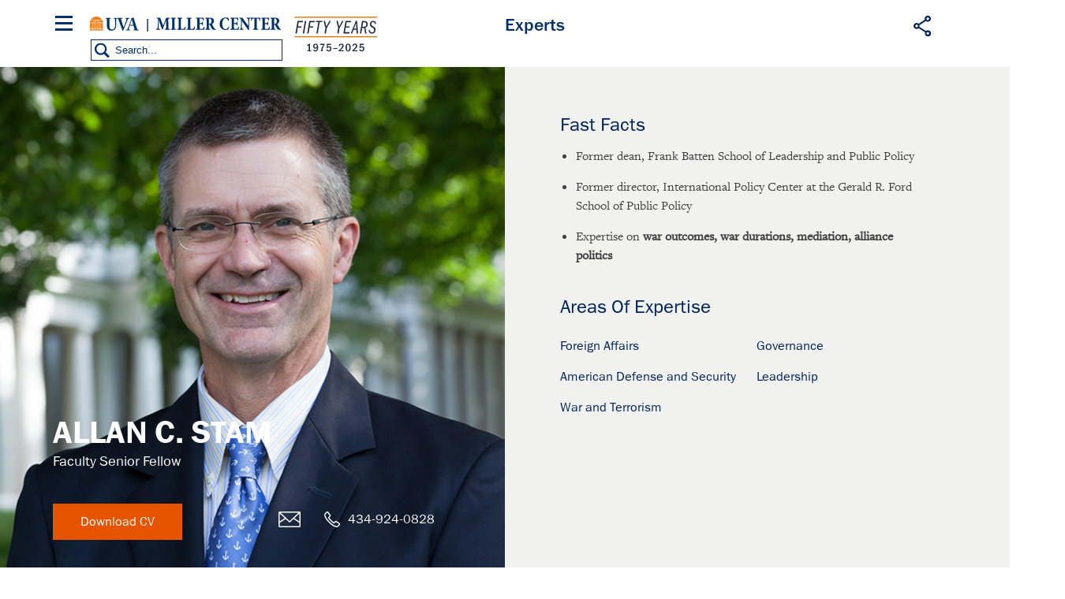

--- FILE ---
content_type: text/html; charset=UTF-8
request_url: https://millercenter.org/experts/allan-c-stam
body_size: 14008
content:

<!DOCTYPE html>
<html lang="en" dir="ltr" prefix="og: https://ogp.me/ns#">
  <head>
    <meta charset="utf-8" />
<style>/* @see https://github.com/aFarkas/lazysizes#broken-image-symbol */.js img.lazyload:not([src]) { visibility: hidden; }/* @see https://github.com/aFarkas/lazysizes#automatically-setting-the-sizes-attribute */.js img.lazyloaded[data-sizes=auto] { display: block; width: 100%; }</style>
<meta name="description" content="Former dean, Frank Batten School of Leadership and Public Policy Former director, International Policy Center at the Gerald R. Ford School of Public Policy Expertise on war outcomes, war durations, mediation, alliance politics" />
<link rel="canonical" href="https://millercenter.org/experts/allan-c-stam" />
<link rel="shortlink" href="https://millercenter.org/node/52411" />
<meta name="referrer" content="unsafe-url" />
<meta name="rights" content="Copyright 2026 Miller Center. All rights reserved." />
<meta property="og:site_name" content="Miller Center" />
<meta property="og:type" content="article" />
<meta property="og:url" content="https://millercenter.org/experts/allan-c-stam" />
<meta property="og:title" content="Allan C. Stam | Miller Center" />
<meta property="og:description" content="Former dean, Frank Batten School of Leadership and Public Policy Former director, International Policy Center at the Gerald R. Ford School of Public Policy Expertise on war outcomes, war durations, mediation, alliance politics" />
<meta property="og:image" content="https://millercenter.org/sites/default/files/2019-10/stam-high-res-pic_640x640.jpg" />
<meta property="og:updated_time" content="2024-11-06T10:01:18-05:00" />
<meta property="place:location:longitude" content="78.5137° W" />
<meta property="place:location:latitude" content="38.0476° N" />
<meta property="og:street_address" content="2201 Old Ivy Rd" />
<meta property="og:locality" content="Charlottesville" />
<meta property="og:region" content="Virginia" />
<meta property="og:postal_code" content="22903" />
<meta property="og:country_name" content="United States" />
<meta property="og:email" content="stam@virginia.edu" />
<meta property="og:phone_number" content="(434) 924-7236" />
<meta property="og:locale" content="en_US" />
<meta property="article:published_time" content="2019-09-08T16:17:49-04:00" />
<meta property="article:modified_time" content="2024-11-06T10:01:18-05:00" />
<meta name="twitter:card" content="summary" />
<meta name="twitter:site" content="@Miller_Center" />
<meta name="twitter:site:id" content="21305239" />
<meta name="twitter:image" content="https://millercenter.org/sites/default/files/2019-10/stam-high-res-pic_640x640.jpg" />
<meta name="Generator" content="Drupal 11 (https://www.drupal.org)" />
<meta name="MobileOptimized" content="width" />
<meta name="HandheldFriendly" content="true" />
<meta name="viewport" content="width=device-width, height=device-height, initial-scale=1, minimum-scale=1, maximum-scale=1, user-scalable=no" />
<script type="application/ld+json">{
    "@context": "https://schema.org",
    "@graph": [
        {
            "@type": "ScholarlyArticle",
            "headline": "Allan C. Stam | Miller Center",
            "datePublished": "2019-09-08T16:17:49-0400",
            "isAccessibleForFree": "True"
        },
        {
            "@type": "Person",
            "name": "Allan C. Stam",
            "familyName": "Stam",
            "url": "https://millercenter.org/experts/allan-c-stam",
            "email": "stam@virginia.edu",
            "telephone": "434-924-0828",
            "description": "Allan C. Stam is a University Professor, professor of public policy and politics, and former dean of the Frank Batten School of Leadership and Public Policy at the University of Virginia. Previously, he was director of the International Policy Center at the Gerald R. Ford School of Public Policy and professor of political science and senior research scientist at the University of Michigan’s Institute for Social Research. Prior to moving to Michigan in 2007, he was the Daniel Webster Professor at Dartmouth College (2000-2007) and was assistant professor at Yale University (1996-2000). His research focuses on the dynamics of armed conflict between and within states. Before completing his undergraduate degree at Cornell University in 1988, where he earned a varsity letter in heavyweight crew, he served as a communications specialist on an ‘A’ detachment in the U.S. Army Special Forces and later as an armor officer in the U.S. Army Reserves. He holds an MA and PhD in political science from the University of Michigan.\n\nStam’s work on war outcomes, war durations, mediation, and alliance politics appears in numerous political science journals including the American Political Science Review, International Security, and the British Journal of Political Science. He has received several grants supporting his work, including five from the National Science Foundation. His books include Win, Lose, or Draw (University of Michigan Press, 1996), Democracies at War (Princeton University Press, 2002), The Behavioral Origins of War (University of Michigan Press, 2004), and Why Leaders Fight (Cambridge University Press, 2015). He is a lifetime member of the Council on Foreign Relations and in 2007 he was a residential fellow at the Center for Advanced Study in the Behavioral Sciences at Stanford University. He is the recipient of the 2004 Karl Deutsch Award, given annually by the International Studies Association to the scholar under the age of 40 who has made the greatest contribution to the study of international politics. He has worked on several consulting projects for the U.S. Department of Defense and the U.S. Navy’s Joint Warfare Analysis Center.",
            "jobTitle": "Faculty Senior Fellow",
            "image": {
                "@type": "ImageObject",
                "representativeOfPage": "True",
                "url": "https://millercenter.org/sites/default/files/2019-10/stam-high-res-pic_640x640.jpg"
            }
        }
    ]
}</script>
<link rel="icon" href="/themes/custom/miller/favicon.ico" type="image/vnd.microsoft.icon" />

    <title>Allan C. Stam | Miller Center</title>
    <link rel="stylesheet" media="all" href="/sites/default/files/css/css_sp7wY01flm5qUQXhevaCCuN-lrAZI2J73tgRpCjOJBs.css?delta=0&amp;language=en&amp;theme=miller&amp;include=eJxlzdEOwjAIBdAfqusnLdRdVyJdCbTO_b2LpvrgC4FzcwOeTXi7x8W6kkz4nKGwCCxSEqjQARtyq1a81Q0DVqmJ5OLtOIvrUN9Zz5KS0Wqk2ceDn0x9056EPWMJnsnQMnv8bsG5qGDWql3nJPV6P9N_C354Q4mJHOHB2D2-51Tq0gUvOR9ZHg" />
<link rel="stylesheet" media="all" href="/sites/default/files/css/css_9GPjKmqb9Z9gXbq5OC3WlkOB79QM6r9pXtHG3UbyF1k.css?delta=1&amp;language=en&amp;theme=miller&amp;include=eJxlzdEOwjAIBdAfqusnLdRdVyJdCbTO_b2LpvrgC4FzcwOeTXi7x8W6kkz4nKGwCCxSEqjQARtyq1a81Q0DVqmJ5OLtOIvrUN9Zz5KS0Wqk2ceDn0x9056EPWMJnsnQMnv8bsG5qGDWql3nJPV6P9N_C354Q4mJHOHB2D2-51Tq0gUvOR9ZHg" />

    <script type="application/json" data-drupal-selector="drupal-settings-json">{"path":{"baseUrl":"\/","pathPrefix":"","currentPath":"node\/52411","currentPathIsAdmin":false,"isFront":false,"currentLanguage":"en"},"pluralDelimiter":"\u0003","suppressDeprecationErrors":true,"gtag":{"tagId":"","consentMode":false,"otherIds":[],"events":[],"additionalConfigInfo":[]},"ajaxPageState":{"libraries":"[base64]","theme":"miller","theme_token":null},"ajaxTrustedUrl":{"form_action_p_pvdeGsVG5zNF_XLGPTvYSKCf43t8qZYSwcfZl2uzM":true},"gtm":{"tagId":null,"settings":{"data_layer":"dataLayer","include_classes":false,"allowlist_classes":"google\nnonGooglePixels\nnonGoogleScripts\nnonGoogleIframes","blocklist_classes":"customScripts\ncustomPixels","include_environment":false,"environment_id":"","environment_token":""},"tagIds":["GTM-WGD5SJN"]},"data":{"extlink":{"extTarget":true,"extTargetAppendNewWindowDisplay":true,"extTargetAppendNewWindowLabel":"(opens in a new window)","extTargetNoOverride":false,"extNofollow":false,"extTitleNoOverride":false,"extNoreferrer":false,"extFollowNoOverride":false,"extClass":"0","extLabel":"(link is external)","extImgClass":false,"extSubdomains":false,"extExclude":"","extInclude":"","extCssExclude":"","extCssInclude":"","extCssExplicit":"","extAlert":false,"extAlertText":"This link will take you to an external web site. We are not responsible for their content.","extHideIcons":false,"mailtoClass":"0","telClass":"","mailtoLabel":"(link sends email)","telLabel":"(link is a phone number)","extUseFontAwesome":false,"extIconPlacement":"append","extPreventOrphan":false,"extFaLinkClasses":"fa fa-external-link","extFaMailtoClasses":"fa fa-envelope-o","extAdditionalLinkClasses":"","extAdditionalMailtoClasses":"","extAdditionalTelClasses":"","extFaTelClasses":"fa fa-phone","allowedDomains":null,"extExcludeNoreferrer":""}},"lazy":{"lazysizes":{"lazyClass":"lazyload","loadedClass":"lazyloaded","loadingClass":"lazyloading","preloadClass":"lazypreload","errorClass":"lazyerror","autosizesClass":"lazyautosizes","srcAttr":"data-src","srcsetAttr":"data-srcset","sizesAttr":"data-sizes","minSize":40,"customMedia":[],"init":true,"expFactor":1.5,"hFac":0.80000000000000004,"loadMode":2,"loadHidden":true,"ricTimeout":0,"throttleDelay":125,"plugins":[]},"placeholderSrc":"","preferNative":false,"minified":true,"libraryPath":"\/libraries\/lazysizes"},"simple_popup_blocks":{"settings":[{"identifier":"block-email-list-promo","uid":"email_list_popup","type":"0","css_selector":"1","layout":"4","visit_counts":"0","overlay":"1","trigger_method":"0","trigger_selector":"#custom-css-id","enable_escape":"1","delay":"5","minimize":0,"close":"1","use_time_frequency":"1","time_frequency":"2628288","show_minimized_button":0,"width":"400","cookie_expiry":"100","status":"1","trigger_width":null}]},"views":{"ajax_path":"\/views\/ajax","ajaxViews":{"views_dom_id:db91f9790b1ccddcdeec675a699fa1dbe5323527715ef592a1b692065e7c1809":{"view_name":"experts_news_feed","view_display_id":"block_1","view_args":"52411","view_path":"\/node\/52411","view_base_path":null,"view_dom_id":"db91f9790b1ccddcdeec675a699fa1dbe5323527715ef592a1b692065e7c1809","pager_element":0,"viewsreference":{"compressed":"eJxdj9EKgzAMRf8lz33QOffgr4xROnKVQFvFZhsi_vtaHBT2EG6Sc28gO7FTR8P9YQjRPT3YJqhKnBINO7l1egVEpaG2hlTUI69OPQwtbs3E5hLdrG5LoXFm0D8TzqS_XNu2olHg2UYXSuo34JPsCHB1rXhLkjmeJ7q265tbpqdfFMEyfPmlOb6Xpkp_"}}}},"field_group":{"html_element":{"mode":"default","context":"view","settings":{"classes":"promo--url-button","id":"","element":"div","show_label":false,"label_element":"h3","attributes":"","effect":"none","speed":"fast","label":"Pub Sidebar Text Wrapper"}},"background_image":{"mode":"default","context":"view","settings":{"classes":"v-card-bg-wrapper","id":"","image":"field_hero_image","image_style":"profile_image_all_breakpoints_2x"}}},"sharethis":{"publisher":"dr-30c28291-4340-7810-8ae3-7cac17149c19","version":"5x","doNotCopy":true,"hashAddressBar":false,"doNotHash":true,"onhover":false},"user":{"uid":0,"permissionsHash":"009208e69650dc411eb0adaaa379cbb086a6b046e09f25b472f73aad3ae27da6"}}</script>
<script src="/sites/default/files/js/js_kxlyBtc2vwfhM-SnkC2RALHt_Xa-NDbjxeS06NCfUSM.js?scope=header&amp;delta=0&amp;language=en&amp;theme=miller&amp;include=[base64]"></script>
<script src="https://use.fontawesome.com/releases/v6.4.0/js/all.js" defer crossorigin="anonymous"></script>
<script src="https://use.fontawesome.com/releases/v6.4.0/js/v4-shims.js" defer crossorigin="anonymous"></script>
<script src="/modules/contrib/google_tag/js/gtag.js?t8i4yb"></script>
<script src="/modules/contrib/google_tag/js/gtm.js?t8i4yb"></script>

  </head>
  <body class="path-node page-node-type-expert path-node-52411">
  <div id="fb-root"></div>
    <a href="#main-content" class="visually-hidden focusable">
      Skip to main content
    </a>
    <noscript><iframe src="https://www.googletagmanager.com/ns.html?id=GTM-WGD5SJN"
                  height="0" width="0" style="display:none;visibility:hidden"></iframe></noscript>

      <div class="dialog-off-canvas-main-canvas" data-off-canvas-main-canvas>
    

<div class="layout-container">
  <section id="mobile-menu">
      <div class="mobile-menu-inner">
  	<div class="mobile-close"></div>
    <div id="block-millersearchblock-2">
  
    
      
<form class="miller-search-form" data-drupal-selector="miller-search-form" action="/experts/allan-c-stam" method="post" id="miller-search-form" accept-charset="UTF-8">
  <div class="js-form-item form-item js-form-type-textfield form-item-title js-form-item-title">
      
        <input placeholder="Search" data-drupal-selector="edit-title" type="text" id="edit-title" name="title" value="" size="60" maxlength="128" class="form-text" />

        </div>
<input data-drupal-selector="edit-submit" type="submit" id="edit-submit" name="op" value="Search" class="button js-form-submit form-submit" />
<input autocomplete="off" data-drupal-selector="form-7rhbruz3yqwek5fmp1k9eq12p9-u-z5u3z755olb8ha" type="hidden" name="form_build_id" value="form-7Rhbruz3yqwek5FMP1K9eq12P9-u-z5u3z755olB8hA" />
<input data-drupal-selector="edit-miller-search-form" type="hidden" name="form_id" value="miller_search_form" />

</form>


  </div>
<nav role="navigation" aria-labelledby="block-mainnavigation-3-menu" id="block-mainnavigation-3" class="main-nav">
            
  <h2 class="visually-hidden">Main navigation</h2>
  

        
              <ul class="menu">
    
          <li class="menu-item menu-item--expanded"><a href="/the-presidency" data-drupal-link-system-path="node/5966">The Presidency</a>              <div>
      <ul class="submenu">
    
          <li class="menu-item menu-item--expanded"><a href="/president" data-drupal-link-system-path="president">U.S. Presidents</a>              <div>
      <ul class="submenu">
    
          <li class="menu-item menu-item--collapsed"><a href="/president/washington" data-drupal-link-system-path="node/43">George Washington</a></li>

          <li class="menu-item menu-item--collapsed"><a href="/president/adams" data-drupal-link-system-path="node/7">John Adams</a></li>

          <li class="menu-item menu-item--collapsed"><a href="/president/jefferson" data-drupal-link-system-path="node/8">Thomas Jefferson</a></li>

          <li class="menu-item menu-item--collapsed"><a href="/president/madison" data-drupal-link-system-path="node/9">James Madison</a></li>

          <li class="menu-item menu-item--collapsed"><a href="/president/monroe" data-drupal-link-system-path="node/10">James Monroe</a></li>

          <li class="menu-item menu-item--collapsed"><a href="/president/jqadams" data-drupal-link-system-path="node/11">John Quincy Adams</a></li>

          <li class="menu-item menu-item--collapsed"><a href="/president/jackson" data-drupal-link-system-path="node/12">Andrew Jackson</a></li>

          <li class="menu-item menu-item--collapsed"><a href="/president/vanburen" data-drupal-link-system-path="node/13">Martin Van Buren</a></li>

          <li class="menu-item menu-item--collapsed"><a href="/president/harrison" data-drupal-link-system-path="node/14">William Harrison</a></li>

          <li class="menu-item menu-item--collapsed"><a href="/president/tyler" data-drupal-link-system-path="node/15">John Tyler</a></li>

          <li class="menu-item menu-item--collapsed"><a href="/president/polk" data-drupal-link-system-path="node/16">James K. Polk</a></li>

          <li class="menu-item menu-item--collapsed"><a href="/president/taylor" data-drupal-link-system-path="node/17">Zachary Taylor</a></li>

          <li class="menu-item menu-item--collapsed"><a href="/president/fillmore" data-drupal-link-system-path="node/18">Millard Fillmore</a></li>

          <li class="menu-item menu-item--collapsed"><a href="/president/pierce" data-drupal-link-system-path="node/19">Franklin Pierce</a></li>

          <li class="menu-item menu-item--collapsed"><a href="/president/buchanan" data-drupal-link-system-path="node/20">James Buchanan</a></li>

          <li class="menu-item menu-item--collapsed"><a href="/president/lincoln" data-drupal-link-system-path="node/21">Abraham Lincoln</a></li>

          <li class="menu-item menu-item--collapsed"><a href="/president/johnson" data-drupal-link-system-path="node/22">Andrew Johnson</a></li>

          <li class="menu-item menu-item--collapsed"><a href="/president/grant" data-drupal-link-system-path="node/23">Ulysses S. Grant</a></li>

          <li class="menu-item menu-item--collapsed"><a href="/president/hayes" data-drupal-link-system-path="node/24">Rutherford B. Hayes</a></li>

          <li class="menu-item menu-item--collapsed"><a href="/president/garfield" data-drupal-link-system-path="node/25">James A. Garfield</a></li>

          <li class="menu-item menu-item--collapsed"><a href="/president/arthur" data-drupal-link-system-path="node/26">Chester A. Arthur</a></li>

          <li class="menu-item menu-item--collapsed"><a href="/president/cleveland" data-drupal-link-system-path="node/27">Grover Cleveland</a></li>

          <li class="menu-item menu-item--collapsed"><a href="/president/bharrison" data-drupal-link-system-path="node/28">Benjamin Harrison</a></li>

          <li class="menu-item menu-item--collapsed"><a href="/president/mckinley" data-drupal-link-system-path="node/29">William McKinley</a></li>

          <li class="menu-item menu-item--collapsed"><a href="/president/roosevelt" data-drupal-link-system-path="node/30">Theodore Roosevelt</a></li>

          <li class="menu-item menu-item--collapsed"><a href="/president/taft" data-drupal-link-system-path="node/31">William Taft</a></li>

          <li class="menu-item menu-item--collapsed"><a href="/president/wilson" data-drupal-link-system-path="node/32">Woodrow Wilson</a></li>

          <li class="menu-item menu-item--collapsed"><a href="/president/harding" data-drupal-link-system-path="node/33">Warren G. Harding</a></li>

          <li class="menu-item menu-item--collapsed"><a href="/president/coolidge" data-drupal-link-system-path="node/34">Calvin Coolidge</a></li>

          <li class="menu-item menu-item--collapsed"><a href="/president/hoover" data-drupal-link-system-path="node/35">Herbert Hoover</a></li>

          <li class="menu-item menu-item--collapsed"><a href="/president/fdroosevelt" data-drupal-link-system-path="node/36">Franklin D. Roosevelt</a></li>

          <li class="menu-item menu-item--collapsed"><a href="/president/truman" data-drupal-link-system-path="node/37">Harry S. Truman</a></li>

          <li class="menu-item menu-item--collapsed"><a href="/president/eisenhower" data-drupal-link-system-path="node/38">Dwight D. Eisenhower</a></li>

          <li class="menu-item menu-item--collapsed"><a href="/president/kennedy" data-drupal-link-system-path="node/39">John F. Kennedy</a></li>

          <li class="menu-item menu-item--collapsed"><a href="/president/lbjohnson" data-drupal-link-system-path="node/40">Lyndon B. Johnson</a></li>

          <li class="menu-item menu-item--collapsed"><a href="/president/nixon" data-drupal-link-system-path="node/41">Richard Nixon</a></li>

          <li class="menu-item menu-item--collapsed"><a href="/president/ford" data-drupal-link-system-path="node/42">Gerald Ford</a></li>

          <li class="menu-item menu-item--collapsed"><a href="/president/carter" data-drupal-link-system-path="node/2">Jimmy Carter</a></li>

          <li class="menu-item menu-item--collapsed"><a href="/president/reagan" data-drupal-link-system-path="node/1">Ronald Reagan</a></li>

          <li class="menu-item menu-item--collapsed"><a href="/president/bush" data-drupal-link-system-path="node/3">George H. W. Bush</a></li>

          <li class="menu-item menu-item--collapsed"><a href="/president/clinton" data-drupal-link-system-path="node/4">Bill Clinton</a></li>

          <li class="menu-item menu-item--collapsed"><a href="/president/gwbush" data-drupal-link-system-path="node/5">George W. Bush</a></li>

          <li class="menu-item menu-item--collapsed"><a href="/president/obama" data-drupal-link-system-path="node/6">Barack Obama</a></li>

          <li class="menu-item menu-item--collapsed"><a href="/president/trump" data-drupal-link-system-path="node/40196">Donald Trump</a></li>

          <li class="menu-item menu-item--collapsed"><a href="/president/biden" data-drupal-link-system-path="node/72411">Joe Biden</a></li>

          </ul>
          </div>
      </li>

          <li class="menu-item"><a href="/the-presidency/presidential-speeches" data-drupal-link-system-path="node/5976">Presidential Speeches</a></li>

          <li class="menu-item"><a href="/the-presidency/presidential-oral-histories" data-drupal-link-system-path="node/5981">Presidential Oral Histories</a></li>

          <li class="menu-item menu-item--collapsed"><a href="/the-presidency/secret-white-house-tapes" data-drupal-link-system-path="node/39246">Secret White House Tapes</a></li>

          <li class="menu-item"><a href="https://millercenter.org/the-presidency/listening-to-the-presidency">Listening to the Presidency</a></li>

          </ul>
          </div>
      </li>

          <li class="menu-item menu-item--expanded"><a href="/issues-policy" data-drupal-link-system-path="node/5926">Issues &amp; Policy</a>              <div>
      <ul class="submenu">
    
          <li class="menu-item"><a href="/issues-policy/us-domestic-policy" data-drupal-link-system-path="node/5991">U.S. Domestic Policy</a></li>

          <li class="menu-item"><a href="/issues-policy/foreign-policy" data-drupal-link-system-path="node/5996">Foreign Policy</a></li>

          <li class="menu-item"><a href="/issues-policy/economics" data-drupal-link-system-path="node/6001">Economics</a></li>

          <li class="menu-item"><a href="/issues-policy/governance" data-drupal-link-system-path="node/39431">Governance</a></li>

          </ul>
          </div>
      </li>

          <li class="menu-item"><a href="/experts" data-drupal-link-system-path="node/5921">Experts</a></li>

          <li class="menu-item menu-item--expanded"><a href="/news-events/events">Events</a>              <div>
      <ul class="submenu">
    
          <li class="menu-item"><a href="/events/upcoming-events" data-drupal-link-system-path="node/5786">Upcoming Events</a></li>

          <li class="menu-item"><a href="/events/past-events" data-drupal-link-system-path="node/44581">Past Events</a></li>

          <li class="menu-item"><a href="https://www.givecampus.com/qc9vls">Donate</a></li>

          </ul>
          </div>
      </li>

          <li class="menu-item"><a href="/support" data-drupal-link-system-path="node/40191">Donate</a></li>

          <li class="menu-item"><a href="https://mc8yhqj3g8f7wd1f41c7htsmk8by.pub.sfmc-content.com/1pki4cjl5pd">Subscribe</a></li>

          </ul>
      


  </nav>
<nav role="navigation" aria-labelledby="block-footer-2-menu" id="block-footer-2" class="footer-nav">
            
  <h2 class="visually-hidden">Footer</h2>
  

        
              <ul class="menu">
    
          <li class="menu-item menu-item--collapsed"><a href="/about" data-drupal-link-system-path="node/39801">About</a></li>
          <li class="menu-item"><a href="/contact" data-drupal-link-system-path="contact">Contact Us</a></li>
          <li class="menu-item"><a href="/about/governing-council" data-drupal-link-system-path="node/40161">Miller Center Governing Council</a></li>
          <li class="menu-item"><a href="/support" title="Support" data-drupal-link-system-path="node/40191">Miller Center Foundation</a></li>
          <li class="menu-item"><a href="/miller-center-privacy-policy" title="Miller Center Web Privacy Policy" data-drupal-link-system-path="node/48276">Privacy Policy</a></li>
          <li class="menu-item"><a href="http://eocr.virginia.edu/notice-non-discrimination-and-equal-opportunity">Notice of Non-Discrimination and Equal Opportunity</a></li>
          <li class="menu-item"><a href="https://data.millercenter.org">Download millercenter.org Data</a></li>
          </ul>
  


  </nav>
<div id="block-footersupportandsocialmedia-2" class="footer-social-media">
  
    
      
            <p class="support-blurb">Help inform the discussion  </p>
      
            <div><a href="/support" class="footer-support-cta">Support the Miller Center</a></div>
      
      <ul class="footer-social-bar">
              <li><a href="https://www.facebook.com/millercenter/" class="facebook">Facebook</a></li>
              <li><a href="https://twitter.com/Miller_Center" class="twitter">X (Twitter)</a></li>
              <li><a href="https://www.youtube.com/channel/UChty22qJfdeAd8dAee9Mo7g/featured" class="youtube">YouTube</a></li>
              <li><a href="https://www.instagram.com/uvamillercenter" class="instagram">Instagram</a></li>
          </ul>
  
  </div>
<div id="block-sitebranding-2">
  
    
  	<button class="mobile-trigger hamburger hamburger--3dx" type="button" aria-label="Menu" aria-controls="navigation">
	  <span class="hamburger-box">
	    <span class="hamburger-inner"></span>
	  </span>
  </button>
  <div class="logo-container">
    <div class="uva-logo-wrapper">
      <a href="http://www.virginia.edu/" title="University of Virginia" class="uva-logo">University of Virginia</a>
    </div>
          <a class="logo" href="/" title="Home" rel="home">Miller Center</a>
      <span class="logo50"></span>
      </div>
  <div class="search-trigger"></div>
</div>

  </div>

  </section>

  <header role="banner" class="main-header">
      <div class="header-wrapper">
    <div id="block-miller-branding">
  
    
  	<button class="mobile-trigger hamburger hamburger--3dx" type="button" aria-label="Menu" aria-controls="navigation">
	  <span class="hamburger-box">
	    <span class="hamburger-inner"></span>
	  </span>
  </button>
  <div class="logo-container">
    <div class="uva-logo-wrapper">
      <a href="http://www.virginia.edu/" title="University of Virginia" class="uva-logo">University of Virginia</a>
    </div>
          <a class="logo" href="/" title="Home" rel="home">Miller Center</a>
      <span class="logo50"></span>
      </div>
  <div class="search-trigger"></div>
</div>
<nav role="navigation" aria-labelledby="block-mainnavigation-menu" id="block-mainnavigation" class="main-nav">
            
  <h2 class="visually-hidden">Main navigation</h2>
  

        
              <ul class="menu">
    
          <li class="menu-item menu-item--expanded"><a href="/the-presidency" data-drupal-link-system-path="node/5966">The Presidency</a>              <div>
      <ul class="submenu">
    
          <li class="menu-item menu-item--expanded"><a href="/president" data-drupal-link-system-path="president">U.S. Presidents</a>              <div>
      <ul class="submenu">
    
          <li class="menu-item menu-item--collapsed"><a href="/president/washington" data-drupal-link-system-path="node/43">George Washington</a></li>

          <li class="menu-item menu-item--collapsed"><a href="/president/adams" data-drupal-link-system-path="node/7">John Adams</a></li>

          <li class="menu-item menu-item--collapsed"><a href="/president/jefferson" data-drupal-link-system-path="node/8">Thomas Jefferson</a></li>

          <li class="menu-item menu-item--collapsed"><a href="/president/madison" data-drupal-link-system-path="node/9">James Madison</a></li>

          <li class="menu-item menu-item--collapsed"><a href="/president/monroe" data-drupal-link-system-path="node/10">James Monroe</a></li>

          <li class="menu-item menu-item--collapsed"><a href="/president/jqadams" data-drupal-link-system-path="node/11">John Quincy Adams</a></li>

          <li class="menu-item menu-item--collapsed"><a href="/president/jackson" data-drupal-link-system-path="node/12">Andrew Jackson</a></li>

          <li class="menu-item menu-item--collapsed"><a href="/president/vanburen" data-drupal-link-system-path="node/13">Martin Van Buren</a></li>

          <li class="menu-item menu-item--collapsed"><a href="/president/harrison" data-drupal-link-system-path="node/14">William Harrison</a></li>

          <li class="menu-item menu-item--collapsed"><a href="/president/tyler" data-drupal-link-system-path="node/15">John Tyler</a></li>

          <li class="menu-item menu-item--collapsed"><a href="/president/polk" data-drupal-link-system-path="node/16">James K. Polk</a></li>

          <li class="menu-item menu-item--collapsed"><a href="/president/taylor" data-drupal-link-system-path="node/17">Zachary Taylor</a></li>

          <li class="menu-item menu-item--collapsed"><a href="/president/fillmore" data-drupal-link-system-path="node/18">Millard Fillmore</a></li>

          <li class="menu-item menu-item--collapsed"><a href="/president/pierce" data-drupal-link-system-path="node/19">Franklin Pierce</a></li>

          <li class="menu-item menu-item--collapsed"><a href="/president/buchanan" data-drupal-link-system-path="node/20">James Buchanan</a></li>

          <li class="menu-item menu-item--collapsed"><a href="/president/lincoln" data-drupal-link-system-path="node/21">Abraham Lincoln</a></li>

          <li class="menu-item menu-item--collapsed"><a href="/president/johnson" data-drupal-link-system-path="node/22">Andrew Johnson</a></li>

          <li class="menu-item menu-item--collapsed"><a href="/president/grant" data-drupal-link-system-path="node/23">Ulysses S. Grant</a></li>

          <li class="menu-item menu-item--collapsed"><a href="/president/hayes" data-drupal-link-system-path="node/24">Rutherford B. Hayes</a></li>

          <li class="menu-item menu-item--collapsed"><a href="/president/garfield" data-drupal-link-system-path="node/25">James A. Garfield</a></li>

          <li class="menu-item menu-item--collapsed"><a href="/president/arthur" data-drupal-link-system-path="node/26">Chester A. Arthur</a></li>

          <li class="menu-item menu-item--collapsed"><a href="/president/cleveland" data-drupal-link-system-path="node/27">Grover Cleveland</a></li>

          <li class="menu-item menu-item--collapsed"><a href="/president/bharrison" data-drupal-link-system-path="node/28">Benjamin Harrison</a></li>

          <li class="menu-item menu-item--collapsed"><a href="/president/mckinley" data-drupal-link-system-path="node/29">William McKinley</a></li>

          <li class="menu-item menu-item--collapsed"><a href="/president/roosevelt" data-drupal-link-system-path="node/30">Theodore Roosevelt</a></li>

          <li class="menu-item menu-item--collapsed"><a href="/president/taft" data-drupal-link-system-path="node/31">William Taft</a></li>

          <li class="menu-item menu-item--collapsed"><a href="/president/wilson" data-drupal-link-system-path="node/32">Woodrow Wilson</a></li>

          <li class="menu-item menu-item--collapsed"><a href="/president/harding" data-drupal-link-system-path="node/33">Warren G. Harding</a></li>

          <li class="menu-item menu-item--collapsed"><a href="/president/coolidge" data-drupal-link-system-path="node/34">Calvin Coolidge</a></li>

          <li class="menu-item menu-item--collapsed"><a href="/president/hoover" data-drupal-link-system-path="node/35">Herbert Hoover</a></li>

          <li class="menu-item menu-item--collapsed"><a href="/president/fdroosevelt" data-drupal-link-system-path="node/36">Franklin D. Roosevelt</a></li>

          <li class="menu-item menu-item--collapsed"><a href="/president/truman" data-drupal-link-system-path="node/37">Harry S. Truman</a></li>

          <li class="menu-item menu-item--collapsed"><a href="/president/eisenhower" data-drupal-link-system-path="node/38">Dwight D. Eisenhower</a></li>

          <li class="menu-item menu-item--collapsed"><a href="/president/kennedy" data-drupal-link-system-path="node/39">John F. Kennedy</a></li>

          <li class="menu-item menu-item--collapsed"><a href="/president/lbjohnson" data-drupal-link-system-path="node/40">Lyndon B. Johnson</a></li>

          <li class="menu-item menu-item--collapsed"><a href="/president/nixon" data-drupal-link-system-path="node/41">Richard Nixon</a></li>

          <li class="menu-item menu-item--collapsed"><a href="/president/ford" data-drupal-link-system-path="node/42">Gerald Ford</a></li>

          <li class="menu-item menu-item--collapsed"><a href="/president/carter" data-drupal-link-system-path="node/2">Jimmy Carter</a></li>

          <li class="menu-item menu-item--collapsed"><a href="/president/reagan" data-drupal-link-system-path="node/1">Ronald Reagan</a></li>

          <li class="menu-item menu-item--collapsed"><a href="/president/bush" data-drupal-link-system-path="node/3">George H. W. Bush</a></li>

          <li class="menu-item menu-item--collapsed"><a href="/president/clinton" data-drupal-link-system-path="node/4">Bill Clinton</a></li>

          <li class="menu-item menu-item--collapsed"><a href="/president/gwbush" data-drupal-link-system-path="node/5">George W. Bush</a></li>

          <li class="menu-item menu-item--collapsed"><a href="/president/obama" data-drupal-link-system-path="node/6">Barack Obama</a></li>

          <li class="menu-item menu-item--collapsed"><a href="/president/trump" data-drupal-link-system-path="node/40196">Donald Trump</a></li>

          <li class="menu-item menu-item--collapsed"><a href="/president/biden" data-drupal-link-system-path="node/72411">Joe Biden</a></li>

          </ul>
          </div>
      </li>

          <li class="menu-item"><a href="/the-presidency/presidential-speeches" data-drupal-link-system-path="node/5976">Presidential Speeches</a></li>

          <li class="menu-item"><a href="/the-presidency/presidential-oral-histories" data-drupal-link-system-path="node/5981">Presidential Oral Histories</a></li>

          <li class="menu-item menu-item--collapsed"><a href="/the-presidency/secret-white-house-tapes" data-drupal-link-system-path="node/39246">Secret White House Tapes</a></li>

          <li class="menu-item"><a href="https://millercenter.org/the-presidency/listening-to-the-presidency">Listening to the Presidency</a></li>

          </ul>
          </div>
      </li>

          <li class="menu-item menu-item--expanded"><a href="/issues-policy" data-drupal-link-system-path="node/5926">Issues &amp; Policy</a>              <div>
      <ul class="submenu">
    
          <li class="menu-item"><a href="/issues-policy/us-domestic-policy" data-drupal-link-system-path="node/5991">U.S. Domestic Policy</a></li>

          <li class="menu-item"><a href="/issues-policy/foreign-policy" data-drupal-link-system-path="node/5996">Foreign Policy</a></li>

          <li class="menu-item"><a href="/issues-policy/economics" data-drupal-link-system-path="node/6001">Economics</a></li>

          <li class="menu-item"><a href="/issues-policy/governance" data-drupal-link-system-path="node/39431">Governance</a></li>

          </ul>
          </div>
      </li>

          <li class="menu-item"><a href="/experts" data-drupal-link-system-path="node/5921">Experts</a></li>

          <li class="menu-item menu-item--expanded"><a href="/news-events/events">Events</a>              <div>
      <ul class="submenu">
    
          <li class="menu-item"><a href="/events/upcoming-events" data-drupal-link-system-path="node/5786">Upcoming Events</a></li>

          <li class="menu-item"><a href="/events/past-events" data-drupal-link-system-path="node/44581">Past Events</a></li>

          <li class="menu-item"><a href="https://www.givecampus.com/qc9vls">Donate</a></li>

          </ul>
          </div>
      </li>

          <li class="menu-item"><a href="/support" data-drupal-link-system-path="node/40191">Donate</a></li>

          <li class="menu-item"><a href="https://mc8yhqj3g8f7wd1f41c7htsmk8by.pub.sfmc-content.com/1pki4cjl5pd">Subscribe</a></li>

          </ul>
      


  </nav>
<div id="block-sharethis">
  
    
      <div class="sharethis-wrapper">
      <span st_url="https://millercenter.org/experts/allan-c-stam" st_title="Allan C. Stam" class="st_facebook_custom" displayText="facebook"></span>

      <span st_url="https://millercenter.org/experts/allan-c-stam" st_title="Allan C. Stam" class="st_twitter_custom" displayText="twitter"></span>

      <span st_url="https://millercenter.org/experts/allan-c-stam" st_title="Allan C. Stam" class="st_linkedin_custom" displayText="linkedin"></span>

      <span st_url="https://millercenter.org/experts/allan-c-stam" st_title="Allan C. Stam" class="st_email_custom" displayText="email"></span>

  </div>

  </div>
<div id="block-millersearchblock">
  
    
      
<form class="miller-search-form" data-drupal-selector="miller-search-form-2" action="/experts/allan-c-stam" method="post" id="miller-search-form--2" accept-charset="UTF-8">
  <div class="js-form-item form-item js-form-type-textfield form-item-title js-form-item-title">
      
        <input placeholder="Search" data-drupal-selector="edit-title" type="text" id="edit-title--2" name="title" value="" size="60" maxlength="128" class="form-text" />

        </div>
<input data-drupal-selector="edit-submit" type="submit" id="edit-submit--2" name="op" value="Search" class="button js-form-submit form-submit" />
<input autocomplete="off" data-drupal-selector="form-19xre-wq2rfohh8hxztbs0h4bqwn8warc9dtyqr3ke0" type="hidden" name="form_build_id" value="form-19Xre_WQ2rFOhH8hXztBS0H4bqWN8wARc9DTYqR3Ke0" />
<input data-drupal-selector="edit-miller-search-form-2" type="hidden" name="form_id" value="miller_search_form" />

</form>


  </div>

    <div class="share-trigger"></div>
  </div>

    <div class="miller-title-wrapper">
      <h3 class="expert-category--title"><a href="/experts" title="Experts">Experts</a></h3>
    </div>
  </header>

  
  

  

  <main role="main">
    <a id="main-content" tabindex="-1"></a>      <div class="search-results--filter">
  	<div class="search-results--filter-inner">
    	<div data-drupal-messages-fallback class="hidden"></div>

    </div>
  </div>


    

    <div class="layout-content">
      <div id="block-miller-category-title" class="miller-title-wrapper">
        <div class="share-trigger-mobile"></div>
        <h2 class="expert-category--title"><span>Experts</span></h2>
      </div>
        <div>
    <div id="block-miller-page-title" class="miller-title-wrapper">
  
    
      
  <h1><span>Allan C. Stam</span>
</h1>


    <div class="share-trigger-mobile"></div>
</div>
<div id="block-mainpagecontent">
  
    
      <article>

  
    

  
  <div>
    
<div  class="expert--main-header">
      <div class="v-card-bg-wrapper field-group-background-image" style="background-image: url(&#039;/sites/default/files/styles/profile_image_all_breakpoints_2x/public/2019-10/stam-high-res-pic_640x640.jpg?itok=VPu8yo45&#039;);">
<div  class="v-card--content">
      
            <div class="expert--education">Faculty Senior Fellow</div>
      
<div  class="expert-meta-contact--wrapper">
      
            <div class="expert--cv-link"><span class="file file--mime-application-pdf file--application-pdf"><a href="https://millercenter.org/sites/default/files/2019-09/ACSCV%2010.18.pdf" type="application/pdf; length=188430" target="_blank">ACSCV 10.18.pdf</a></span>
</div>
      
<div  class="social-contact-wrapper">
      
            <div class="expert--email"><a href="mailto:stam@virginia.edu">stam@virginia.edu</a></div>
      
            <div class="expert--phone"><a href="tel:434-924-0828">434-924-0828</a></div>
      
  </div>

  </div>

  </div>
</div>

<div  class="facts--wrapper">
      
<div  class="facts-content--wrapper">
      
  <div class="fast-facts">
    <h3>Fast Facts</h3>
              <div><ul>
	<li>Former dean, Frank Batten School of Leadership and Public Policy</li>
	<li>Former director,&nbsp;International Policy Center at the Gerald R. Ford School of Public Policy</li>
	<li>Expertise on <strong>war outcomes, war durations, mediation,&nbsp;alliance politics</strong></li>
</ul>
</div>
          </div>

  <div class="expertise">
    <h3>Areas Of Expertise</h3>
          <ul>
              <li>Foreign Affairs</li>
          <li>American Defense and Security</li>
          <li>War and Terrorism</li>
          <li>Governance</li>
          <li>Leadership</li>
              </ul>
      </div>

  </div>

  </div>

  </div>

<div  class="content--wrapper">
      
      <div class="expert-wysiwyg-body">
              <div class="paragraph paragraph--type--wysiwyg-body paragraph--view-mode--default">
    
            <p>Allan C. Stam is a University Professor, professor of public policy and politics, and former dean of the Frank Batten School of Leadership and Public Policy at the University of Virginia. Previously, he was director of the International Policy Center at the Gerald R. Ford School of Public Policy and professor of political science and senior research scientist at the University of Michigan’s Institute for Social Research. Prior to moving to Michigan in 2007, he was the Daniel Webster Professor at Dartmouth College (2000-2007) and was assistant professor at Yale University (1996-2000). His research focuses on the dynamics of armed conflict between and within states. Before completing his undergraduate degree at Cornell University in 1988, where he earned a varsity letter in heavyweight crew, he served as a communications specialist on an ‘A’ detachment in the U.S. Army Special Forces and later as an armor officer in the U.S. Army Reserves. He holds an MA and PhD in political science from the University of Michigan.</p>

<p>Stam’s work on war outcomes, war durations, mediation, and alliance politics appears in numerous political science journals including the&nbsp;<em>American Political Science Review</em>,&nbsp;<em>International Security</em>, and the&nbsp;<em>British Journal of Political Science</em>. He has received several grants supporting his work, including five from the National Science Foundation.&nbsp;His books include&nbsp;<em>Win, Lose, or Draw&nbsp;</em>(University of Michigan Press, 1996),&nbsp;<em>Democracies at War</em>&nbsp;(Princeton University Press, 2002),&nbsp;<em>The Behavioral Origins of War</em>&nbsp;(University of Michigan Press, 2004), and&nbsp;<em>Why Leaders Fight</em>&nbsp;(Cambridge University Press, 2015). He is a lifetime member of the Council on Foreign Relations and in 2007 he was a residential fellow at the Center for Advanced Study in the Behavioral Sciences at Stanford University.&nbsp;He is the recipient of the 2004 Karl Deutsch Award, given annually by the International Studies Association to the scholar under the age of 40 who has made the greatest contribution to the study of international politics. He has worked on several consulting projects for the U.S. Department of Defense and the U.S. Navy’s Joint Warfare Analysis Center.</p>

      
      
              <div class="paragraph paragraph--type--animated-frame paragraph--view-mode--default">
    <figure class="animation-wrapper">
    <ul>
            </ul>
</figure>

</div>
        
      
              <div class="paragraph paragraph--type--animated-counter-sideblock paragraph--view-mode--default">
    
</div>
        
  
</div>
          </div>
  
      <div class="expert-sidebar">
              <div class="paragraph paragraph--type--publication-sidebar-container paragraph--view-mode--default">
    
      <div class="sidebar-publications-wrapper">
      <h3 class="sidebar-featured-publications--title">Featured Publications</h3>
              <div class="paragraph paragraph--type--publications-sidebar paragraph--view-mode--default">
  
            <div class="publication-image-wrapper">  <img loading="lazy" src="/sites/default/files/styles/publication_sidebar_simple_2x/public/2019-09/why_leaders_fight.jpg?itok=2GJzuDvM" width="333" height="499" alt="Why Leaders Fight" />


</div>
      
<div  class="pub-sidebar-text-wrapper">
      
            <div class="publication-title"><a href="https://www.amazon.com/Why-Leaders-Fight-Michael-Horowitz/dp/1107655676/ref=sr_1_1?keywords=Why+Leaders+Fight&amp;qid=1567974362&amp;s=gateway&amp;sr=8-1">Why Leaders Fight </a></div>
      
            <h3 class="publication-author">Allan C. Stam (co-author)</h3>
      
  </div>

</div>
              <div class="paragraph paragraph--type--publications-sidebar paragraph--view-mode--default">
  
            <div class="publication-image-wrapper">  <img loading="lazy" src="/sites/default/files/styles/publication_sidebar_simple_2x/public/2019-09/behavioral_origins_of_war.jpg?itok=oUiNG5x2" width="333" height="499" alt="Behavioral Origins of War" />


</div>
      
<div  class="pub-sidebar-text-wrapper">
      
            <div class="publication-title"><a href="https://www.amazon.com/Behavioral-Origins-War-Scott-Bennett/dp/047206844X/ref=sr_1_3?keywords=The+Behavioral+Origins+of+War&amp;qid=1567974473&amp;s=gateway&amp;sr=8-3">The Behavioral Origins of War</a></div>
      
            <h3 class="publication-author">Allan C. Stam (co-author)</h3>
      
  </div>

</div>
              <div class="paragraph paragraph--type--publications-sidebar paragraph--view-mode--default">
  
            <div class="publication-image-wrapper">  <img loading="lazy" src="/sites/default/files/styles/publication_sidebar_simple_2x/public/2019-09/democracies_at_war.jpg?itok=U9NlLM5I" width="335" height="499" alt="Democracies at War" />


</div>
      
<div  class="pub-sidebar-text-wrapper">
      
            <div class="publication-title"><a href="https://www.amazon.com/Democracies-at-War-Dan-Reiter/dp/0691089493/ref=sr_1_1?keywords=Democracies+at+War&amp;qid=1567974631&amp;s=gateway&amp;sr=8-1">Democracies at War </a></div>
      
            <h3 class="publication-author">Allan C. Stam (co-author)</h3>
      
  </div>

</div>
              <div class="paragraph paragraph--type--publications-sidebar paragraph--view-mode--default">
  
            <div class="publication-image-wrapper">  <img loading="lazy" src="/sites/default/files/styles/publication_sidebar_simple_2x/public/2019-09/win_lose_or_draw.jpg?itok=f1nptYXl" width="332" height="499" alt="Win Lose or Draw" />


</div>
      
<div  class="pub-sidebar-text-wrapper">
      
            <div class="publication-title"><a href="https://www.amazon.com/Win-Lose-Draw-Domestic-Politics/dp/0472106821/ref=sr_1_8?keywords=Win+Lose+or+Draw&amp;qid=1567974755&amp;s=books&amp;sr=1-8">Win, Lose, or Draw: Domestic Politics and the Crucible of War</a></div>
      
            <h3 class="publication-author">Allan C. Stam</h3>
      
  </div>

</div>
          </div>
  
</div>
          </div>
  
  </div>

  <div class="expert-news-feed-wrapper">
    <h3 class="expert-news-feed--title">Allan C. Stam News Feed</h3>
              <div class="views-element-container"><div class="expert-news-feed js-view-dom-id-db91f9790b1ccddcdeec675a699fa1dbe5323527715ef592a1b692065e7c1809">
  
  
  

  
  <div class="rows-wrapper">

    
    

    <div data-drupal-views-infinite-scroll-content-wrapper class="views-infinite-scroll-content-wrapper clearfix">    <div class="views-row"><div class="image-wrapper">
    	<div class="views-field--preview-image"><a class="external-link" href="https://uvamillercenter.substack.com/p/the-new-monroe-doctrine" target="_blank">    
                  
              
              
              
              
              
              
              
                  <img loading="eager" width="1040" height="602" src="/sites/default/files/styles/teaser_thumb_med_2x/public/2025-12/screenshot_2025-12-04_at_6.32.14_pm.png?itok=tPZp4Dr_" alt="headline" />

  

 </a>
</div>
    </div>

<div class="info-wrapper">
			<div class="views-field--title"><a href="https://uvamillercenter.substack.com/p/the-new-monroe-doctrine" target="_blank">The New Monroe Doctrine</a>
</div>
		  	<div class="views-field--description">The recent rise of Latin America in the news isn&#039;t a coincidence</div>
	
	
	<div class="views-field--attribution">
			  	<span class="views-field--author-name">Allan C. Stam</span>
	  	<span class="separator"></span>
  	
  	  	 	<span class="views-field--news-source">Notes from the Miller Center</span>
	 	
	 		</div>
</div>


</div>
    <div class="views-row"><div class="image-wrapper">
    	<div class="views-field--preview-image"><a class="external-link" href="https://uvamillercenter.substack.com/p/the-trump-ii-doctrine-foreign-policy" target="_blank">    
                  
              
              
              
              
              
              
              
                  <img loading="eager" width="1040" height="602" src="/sites/default/files/styles/teaser_thumb_med_2x/public/2025-11/screenshot_2025-11-13_at_7.14.05_pm_1.png?itok=GpVNjGP6" alt="headline" />

  

 </a>
</div>
    </div>

<div class="info-wrapper">
			<div class="views-field--title"><a href="https://uvamillercenter.substack.com/p/the-trump-ii-doctrine-foreign-policy" target="_blank">The Trump II Doctrine: Foreign policy strategy is for suckers</a>
</div>
		  	<div class="views-field--description">Traditional American grand strategy is an exercise in patient calibration. It seeks, through exhaustive analysis and multilateral consensus-building, to identify the “best” strategic choice in an overwhelmingly complex global landscape. It’s a vision built on the post-World War II belief that American leadership, through a network of alliances and international institutions, can simultaneously serve long-term U.S. interests while creating a better world for all. The emerging “Trump II Doctrine,” however, regards this painstaking process as a colossal waste of time.</div>
	
	
	<div class="views-field--attribution">
			  	<span class="views-field--author-name">Allan C. Stam</span>
	  	<span class="separator"></span>
  	
  	  	 	<span class="views-field--news-source">Notes from the Miller Center</span>
	 	
	 		</div>
</div>


</div>
    <div class="views-row"><div class="image-wrapper">
    	<div class="views-field--preview-image"><a class="external-link" href="https://millercenter.org/news-events/events/toward-more-responsible-and-effective-presidency-2025" target="_blank">    
                  
              
              
              
              
              
              
              
                  <img loading="eager" width="1040" height="602" src="/sites/default/files/styles/teaser_thumb_med_2x/public/2025-09/screenshot_2025-09-29_at_3.33.41_pm.png?itok=ufkxBl6n" alt="headline" />

  

 </a>
</div>
    </div>

<div class="info-wrapper">
			<div class="views-field--title"><a href="https://millercenter.org/news-events/events/toward-more-responsible-and-effective-presidency-2025" target="_blank">Toward a more responsible and effective presidency</a>
</div>
		  	<div class="views-field--description">UVA’s nonpartisan Miller Center of Public Affairs convenes presidential experts—dozens of leading Democrats and Republicans, scholars from across the country, and top journalists—for the second biennial Conference on the American Presidency, a series of constructive conversations about the modern presidency.</div>
	
	
	<div class="views-field--attribution">
			  	<span class="views-field--author-name">Guian McKee, Rachel Potter, Andrew Rudalevige, William Antholis, Alexander Bick, Everett Eissenstat, Mara Rudman, Sarah Wilson, Sidney Milkis, Louisa Terrell, Ashley Deeks, Eric Edelman, Saikrishna Prakash, Russell Riley, Allan Stam, and Philip Zelikow </span>
	  	<span class="separator"></span>
  	
  	  	 	<span class="views-field--news-source">Miller Center Presents</span>
	 	
	 		</div>
</div>


</div>
    <div class="views-row"><div class="image-wrapper">
    	<div class="views-field--preview-image"><a href="/conference-on-the-presidency-2025/essays/ratchet-effect-presidents-emergency-powers-and-crisis-institutional-faith">    
                  
              
              
              
              
              
              
              
                  <img loading="eager" width="1040" height="602" src="/sites/default/files/styles/teaser_thumb_med_2x/public/2025-08/congressgridlock_340x191.jpg?itok=0j2SUqfl" alt="congress split in half" />

  

 </a>
</div>
    </div>

<div class="info-wrapper">
			<div class="views-field--title"><a href="/conference-on-the-presidency-2025/essays/ratchet-effect-presidents-emergency-powers-and-crisis-institutional-faith">The &#039;Ratchet Effect&#039;: Presidents, Emergency Powers, and the Crisis of Institutional Faith </a>
</div>
		
	  	<div class="views-field_article_excerpt">The expanding use of presidential emergency powers is an effect of the decline of public faith in the nation’s core democratic institutions</div>
	
	<div class="views-field--attribution">
			  	<span class="views-field--author-name">Allan C. Stam</span>
	  	<span class="separator"></span>
  	
  	
	 		</div>
</div>


</div>
    <div class="views-row"><div class="image-wrapper">
    	<div class="views-field--preview-image"><a class="external-link" href="https://millercenter.org/news-events/events/president-trumps-foreign-policy-promises" target="_blank">    
                  
              
              
              
              
              
              
              
                  <img loading="eager" width="1040" height="602" src="/sites/default/files/styles/teaser_thumb_med_2x/public/2025-02/screenshot_2025-02-19_at_6.15.11_pm.png?itok=T88Gla89" alt="headline" />

  

 </a>
</div>
    </div>

<div class="info-wrapper">
			<div class="views-field--title"><a href="https://millercenter.org/news-events/events/president-trumps-foreign-policy-promises" target="_blank">President Trump&#039;s foreign policy promises</a>
</div>
		  	<div class="views-field--description">As the third anniversary of Russia&#039;s invasion of Ukraine approaches, Miller Center faculty and senior fellows discuss President Trump’s foreign policy and national security promises, with a particular focus on Ukraine, China, and the Middle East.</div>
	
	
	<div class="views-field--attribution">
			  	<span class="views-field--author-name">Allan C. Stam, Stephen D. Mull, Brantly Womack, Dale Copeland, Jeffrey W. Legro, John M. Owen IV, Mara Rudman, Scott Miller, and William J. Antholis</span>
	  	<span class="separator"></span>
  	
  	  	 	<span class="views-field--news-source">Miller Center Presents</span>
	 	
	 		</div>
</div>


</div>
    <div class="views-row"><div class="image-wrapper">
    	<div class="views-field--preview-image"><a class="external-link" href="https://millercenter.org/news-events/events/toward-more-responsible-and-effective-presidency" target="_blank">    
                  
              
              
              
              
              
              
              
                  <img loading="eager" width="1040" height="602" src="/sites/default/files/styles/teaser_thumb_med_2x/public/2023-10/screenshot_2023-10-23_at_6.03.32_pm.png?itok=V2i6I5PB" alt="Presidency conference headlineLeading up to the Miller Center’s 50th anniversary in 2025, this conference shares new ideas and best practices to support a more responsible and effective presidency" />

  

 </a>
</div>
    </div>

<div class="info-wrapper">
			<div class="views-field--title"><a href="https://millercenter.org/news-events/events/toward-more-responsible-and-effective-presidency" target="_blank">Toward a more responsible and effective presidency</a>
</div>
		  	<div class="views-field--description">Leading up to the Miller Center’s 50th anniversary in 2025, this conference shares new ideas and best practices to support a more responsible and effective presidency.</div>
	
	
	<div class="views-field--attribution">
		
  	  	 	<span class="views-field--news-source">Miller Center Presents</span>
	 	
	 		</div>
</div>


</div>
</div>

    
    
<ul class="js-pager__items pager" data-drupal-views-infinite-scroll-pager="automatic">
  <li class="pager__item">
    <a class="button" href="?page=1" title="Load more items" rel="next">Load More</a>
  </li>
</ul>


    
    

  </div>

  
  
</div>
</div>

          </div>

  </div>

</article>

  </div>

  </div>

    </div>
  </main>

      <footer role="contentinfo" class="main-footer">
        <div class="footer-inner">
    <div id="block-sitebranding">
  
    
  	<button class="mobile-trigger hamburger hamburger--3dx" type="button" aria-label="Menu" aria-controls="navigation">
	  <span class="hamburger-box">
	    <span class="hamburger-inner"></span>
	  </span>
  </button>
  <div class="logo-container">
    <div class="uva-logo-wrapper">
      <a href="http://www.virginia.edu/" title="University of Virginia" class="uva-logo">University of Virginia</a>
    </div>
          <a class="logo" href="/" title="Home" rel="home">Miller Center</a>
      <span class="logo50"></span>
      </div>
  <div class="search-trigger"></div>
</div>
<nav role="navigation" aria-labelledby="block-mainnavigation-2-menu" id="block-mainnavigation-2" class="main-nav">
            
  <h2 class="visually-hidden">Main navigation</h2>
  

        
              <ul class="menu">
    
          <li class="menu-item menu-item--collapsed"><a href="/the-presidency" data-drupal-link-system-path="node/5966">The Presidency</a></li>

          <li class="menu-item menu-item--collapsed"><a href="/issues-policy" data-drupal-link-system-path="node/5926">Issues &amp; Policy</a></li>

          <li class="menu-item"><a href="/experts" data-drupal-link-system-path="node/5921">Experts</a></li>

          <li class="menu-item menu-item--collapsed"><a href="/news-events/events">Events</a></li>

          <li class="menu-item"><a href="/support" data-drupal-link-system-path="node/40191">Donate</a></li>

          <li class="menu-item"><a href="https://mc8yhqj3g8f7wd1f41c7htsmk8by.pub.sfmc-content.com/1pki4cjl5pd">Subscribe</a></li>

          </ul>
      


  </nav>
<nav role="navigation" aria-labelledby="block-footer-menu" id="block-footer" class="footer-nav">
            
  <h2 class="visually-hidden">Footer</h2>
  

        
              <ul class="menu">
    
          <li class="menu-item menu-item--collapsed"><a href="/about" data-drupal-link-system-path="node/39801">About</a></li>
          <li class="menu-item"><a href="/contact" data-drupal-link-system-path="contact">Contact Us</a></li>
          <li class="menu-item"><a href="/about/governing-council" data-drupal-link-system-path="node/40161">Miller Center Governing Council</a></li>
          <li class="menu-item"><a href="/support" title="Support" data-drupal-link-system-path="node/40191">Miller Center Foundation</a></li>
          <li class="menu-item"><a href="/miller-center-privacy-policy" title="Miller Center Web Privacy Policy" data-drupal-link-system-path="node/48276">Privacy Policy</a></li>
          <li class="menu-item"><a href="http://eocr.virginia.edu/notice-non-discrimination-and-equal-opportunity">Notice of Non-Discrimination and Equal Opportunity</a></li>
          <li class="menu-item"><a href="https://data.millercenter.org">Download millercenter.org Data</a></li>
          </ul>
  


  </nav>
<div id="block-footersupportandsocialmedia" class="footer-social-media">
  
    
      
            <p class="support-blurb">Help inform the discussion  </p>
      
            <div><a href="/support" class="footer-support-cta">Support the Miller Center</a></div>
      
      <ul class="footer-social-bar">
              <li><a href="https://www.facebook.com/millercenter/" class="facebook">Facebook</a></li>
              <li><a href="https://twitter.com/Miller_Center" class="twitter">X (Twitter)</a></li>
              <li><a href="https://www.youtube.com/channel/UChty22qJfdeAd8dAee9Mo7g/featured" class="youtube">YouTube</a></li>
              <li><a href="https://www.instagram.com/uvamillercenter" class="instagram">Instagram</a></li>
          </ul>
  
  </div>

  </div>

    </footer>
  
      <footer role="contentinfo" class="sub-footer">
        <div class="footer-inner">
    <div id="block-footernewslettersubscribecta" class="footer-subscribe-cta">
  
    
      
            <a href="https://mc8yhqj3g8f7wd1f41c7htsmk8by.pub.sfmc-content.com/1pki4cjl5pd" class="subscribe">Join our email list</a>
      
  </div>
<div id="block-footercopyrightline">
  
    
      
            <div><p>© Copyright 2026. Rector and Visitors of the University of Virginia</p>
</div>
      
  </div>
<div id="block-uvalogo">
  
    
      
            <div><a href="http://www.virginia.edu/" class="uva-logo">University of Virginia</a></div>
      
  </div>
<div id="block-email-list-promo">
  
    
      
<div  class="promo--body-wrapper">
      
            <h3>Subscribe to our email list</h3>
      
<div  class="promo--content-inner">
      
<div  class="promo--description-wrapper">
      
            <p class="promo-description">Get notified about upcoming events and Miller Center news</p>
      
<div  class="promo--url-button">
      
            <div class="promo-url"><a href="https://mc8yhqj3g8f7wd1f41c7htsmk8by.pub.sfmc-content.com/1pki4cjl5pd">Subscribe</a></div>
      
  </div>

  </div>

  </div>

  </div>

  </div>

  </div>

    </footer>
  
</div>
  </div>

    
    <script src="/core/assets/vendor/jquery/jquery.min.js?v=4.0.0-rc.1"></script>
<script src="/sites/default/files/js/js_JvoSL1qytLQk0U4Wlmqgh60E71Vmvyn90P2b4zmjiJ0.js?scope=footer&amp;delta=1&amp;language=en&amp;theme=miller&amp;include=[base64]"></script>
<script src="https://ws.sharethis.com/button/buttons.js"></script>
<script src="/sites/default/files/js/js_1YkR3uw2k9sO-jRjYJjGnXLJvMBobrKAGtQg_zJF7Po.js?scope=footer&amp;delta=3&amp;language=en&amp;theme=miller&amp;include=[base64]"></script>


    
  </body>

</html>


--- FILE ---
content_type: image/svg+xml
request_url: https://millercenter.org/themes/custom/miller/images/svg/icon-phone-outline-white.svg
body_size: 944
content:
<svg id="Layer_1" data-name="Layer 1" xmlns="http://www.w3.org/2000/svg" viewBox="0 0 87.12 87.04"><title>Artboard 1</title><path d="M83.47,63.37l-14-10.28a8.13,8.13,0,0,0-4.76-1.47,8.29,8.29,0,0,0-5.86,2.28l-4.53,4.52a1.89,1.89,0,0,1-1.3.48,1.58,1.58,0,0,1-.94-.28A130.25,130.25,0,0,1,39.48,47.57,130.13,130.13,0,0,1,28.41,35a1.87,1.87,0,0,1,.2-2.23l4.53-4.52A8.32,8.32,0,0,0,34,17.66l-10.29-14a8.64,8.64,0,0,0-7-3.64A8.74,8.74,0,0,0,10.5,2.64L3,10.18c-4.26,4.25-3.9,12.19,1,22.34C8.39,41.65,16.07,51.92,25.6,61.44,41.17,77,58.12,87,68.77,87a12.84,12.84,0,0,0,4.67-.81,11,11,0,0,0,4.67-3.37l6.36-6.35a8.51,8.51,0,0,0-1-13.15ZM16.69,6.4a2.27,2.27,0,0,1,1.81,1l10.29,14a2,2,0,0,1-.17,2.3l-4.53,4.52a8.31,8.31,0,0,0-.75,10.65A135.6,135.6,0,0,0,35,52.09,136.34,136.34,0,0,0,48.14,63.7,8,8,0,0,0,53,65.3a8.28,8.28,0,0,0,5.82-2.36l4.53-4.52A1.93,1.93,0,0,1,64.64,58a1.72,1.72,0,0,1,1,.27l14,10.28A2.13,2.13,0,0,1,79.94,72l-7.55,7.54a5,5,0,0,1-3.63,1.11c-8.76,0-24.65-9.76-38.64-23.72-9-9-16.27-18.67-20.4-27.19-3.48-7.18-4.34-12.94-2.25-15L15,7.16A2.36,2.36,0,0,1,16.69,6.4Z" fill="#fff"/></svg>

--- FILE ---
content_type: image/svg+xml
request_url: https://millercenter.org/themes/custom/miller/images/svg/icon-mail-outline-white.svg
body_size: 456
content:
<svg id="Layer_1" data-name="Layer 1" xmlns="http://www.w3.org/2000/svg" viewBox="0 0 130.07 92.75"><title>Artboard 1</title><path d="M130.07,5.49,128.17,3h0L125.94,0l-.72.66A6.7,6.7,0,0,0,122.6.13H7.49A6.73,6.73,0,0,0,5.13.59L4.49,0,2.24,2.56h0L0,5.11l.62.58A7,7,0,0,0,.39,7.37V85.51a7.18,7.18,0,0,0,7.1,7.24H122.6a7.18,7.18,0,0,0,7.1-7.24V7.37A6.84,6.84,0,0,0,129.47,6ZM118.44,7,65.39,56.11,12.07,7ZM36.82,39,7.16,58.73l.07-47ZM122.6,85.89H7.49a.39.39,0,0,1-.37-.38l0-18.59L42,43.79,65.4,65.36,88.58,43.9,123,66.73V85.51A.39.39,0,0,1,122.6,85.89ZM123,58.55,93.73,39.13,123,12.06Z" fill="#fff"/></svg>

--- FILE ---
content_type: text/javascript
request_url: https://millercenter.org/sites/default/files/js/js_JvoSL1qytLQk0U4Wlmqgh60E71Vmvyn90P2b4zmjiJ0.js?scope=footer&delta=1&language=en&theme=miller&include=eJyNkOtuwzAIhV_IiR_JIilxWLBB2GnaPf3ouki7adofBN8BxOGiaREr0Dtai202YR6gkhOSGvDWmeoWL7Yr8PhRhkVqhwObFIyf8rFd81_a2FYqIYtkxtQhx-zhez3CC9y-whIYXu_xEUIhZrQIE6My3NFO8rDRulQ8QTtIXW4rGPaV3N2Z_caU5g3NDaJV4Gnvvur_jYe3UlG_WEV3TRPLvPnQTxauhEdLVBeq1DE9Xx7f6XDS4UnfACh_pLc
body_size: 139074
content:
/* @license GPL-2.0-or-later https://git.drupalcode.org/project/once/-/raw/v1.0.1/LICENSE.md */
/*! @drupal/once - v1.0.1 - 2021-06-12 */
var once=function(){"use strict";var n=/[\11\12\14\15\40]+/,e="data-once",t=document;function r(n,t,r){return n[t+"Attribute"](e,r)}function o(e){if("string"!=typeof e)throw new TypeError("once ID must be a string");if(""===e||n.test(e))throw new RangeError("once ID must not be empty or contain spaces");return'[data-once~="'+e+'"]'}function u(n){if(!(n instanceof Element))throw new TypeError("The element must be an instance of Element");return!0}function i(n,e){void 0===e&&(e=t);var r=n;if(null===n)r=[];else{if(!n)throw new TypeError("Selector must not be empty");"string"!=typeof n||e!==t&&!u(e)?n instanceof Element&&(r=[n]):r=e.querySelectorAll(n)}return Array.prototype.slice.call(r)}function c(n,e,t){return e.filter((function(e){var r=u(e)&&e.matches(n);return r&&t&&t(e),r}))}function f(e,t){var o=t.add,u=t.remove,i=[];r(e,"has")&&r(e,"get").trim().split(n).forEach((function(n){i.indexOf(n)<0&&n!==u&&i.push(n)})),o&&i.push(o);var c=i.join(" ");r(e,""===c?"remove":"set",c)}function a(n,e,t){return c(":not("+o(n)+")",i(e,t),(function(e){return f(e,{add:n})}))}return a.remove=function(n,e,t){return c(o(n),i(e,t),(function(e){return f(e,{remove:n})}))},a.filter=function(n,e,t){return c(o(n),i(e,t))},a.find=function(n,e){return i(n?o(n):"[data-once]",e)},a}();

;
/* @license GPL-2.0-or-later https://www.drupal.org/licensing/faq */
window.Drupal={behaviors:{},locale:{}};(function(Drupal,drupalSettings,drupalTranslations,console,Proxy,Reflect){Drupal.throwError=function(error){setTimeout(()=>{throw error;},0);};Drupal.attachBehaviors=function(context,settings){context=context||document;settings=settings||drupalSettings;const behaviors=Drupal.behaviors;Object.keys(behaviors||{}).forEach((i)=>{if(typeof behaviors[i].attach==='function')try{behaviors[i].attach(context,settings);}catch(e){Drupal.throwError(e);}});};Drupal.detachBehaviors=function(context,settings,trigger){context=context||document;settings=settings||drupalSettings;trigger=trigger||'unload';const behaviors=Drupal.behaviors;Object.keys(behaviors||{}).forEach((i)=>{if(typeof behaviors[i].detach==='function')try{behaviors[i].detach(context,settings,trigger);}catch(e){Drupal.throwError(e);}});};Drupal.checkPlain=function(str){str=str.toString().replace(/&/g,'&amp;').replace(/</g,'&lt;').replace(/>/g,'&gt;').replace(/"/g,'&quot;').replace(/'/g,'&#39;');return str;};Drupal.formatString=function(str,args){const processedArgs={};Object.keys(args||{}).forEach((key)=>{switch(key.charAt(0)){case '@':processedArgs[key]=Drupal.checkPlain(args[key]);break;case '!':processedArgs[key]=args[key];break;default:processedArgs[key]=Drupal.theme('placeholder',args[key]);break;}});return Drupal.stringReplace(str,processedArgs,null);};Drupal.stringReplace=function(str,args,keys){if(str.length===0)return str;if(!Array.isArray(keys)){keys=Object.keys(args||{});keys.sort((a,b)=>a.length-b.length);}if(keys.length===0)return str;const key=keys.pop();const fragments=str.split(key);if(keys.length){for(let i=0;i<fragments.length;i++)fragments[i]=Drupal.stringReplace(fragments[i],args,keys.slice(0));}return fragments.join(args[key]);};Drupal.t=function(str,args,options){options=options||{};options.context=options.context||'';if(drupalTranslations?.strings?.[options.context]?.[str])str=drupalTranslations.strings[options.context][str];if(args)str=Drupal.formatString(str,args);return str;};Drupal.url=function(path){return drupalSettings.path.baseUrl+drupalSettings.path.pathPrefix+path;};Drupal.url.toAbsolute=function(url){const urlParsingNode=document.createElement('a');try{url=decodeURIComponent(url);}catch(e){}urlParsingNode.setAttribute('href',url);return urlParsingNode.cloneNode(false).href;};Drupal.url.isLocal=function(url){let absoluteUrl=Drupal.url.toAbsolute(url);let {protocol}=window.location;if(protocol==='http:'&&absoluteUrl.startsWith('https:'))protocol='https:';let baseUrl=`${protocol}//${window.location.host}${drupalSettings.path.baseUrl.slice(0,-1)}`;try{absoluteUrl=decodeURIComponent(absoluteUrl);}catch(e){}try{baseUrl=decodeURIComponent(baseUrl);}catch(e){}return absoluteUrl===baseUrl||absoluteUrl.startsWith(`${baseUrl}/`);};Drupal.formatPlural=function(count,singular,plural,args,options){args=args||{};args['@count']=count;const pluralDelimiter=drupalSettings.pluralDelimiter;const translations=Drupal.t(singular+pluralDelimiter+plural,args,options).split(pluralDelimiter);let index=0;if(drupalTranslations?.pluralFormula)index=count in drupalTranslations.pluralFormula?drupalTranslations.pluralFormula[count]:drupalTranslations.pluralFormula.default;else{if(args['@count']!==1)index=1;}return translations[index];};Drupal.encodePath=function(item){return window.encodeURIComponent(item).replace(/%2F/g,'/');};Drupal.deprecationError=({message})=>{if(drupalSettings.suppressDeprecationErrors===false&&console?.warn)console.warn(`[Deprecation] ${message}`);};Drupal.deprecatedProperty=({target,deprecatedProperty,message})=>{if(!Proxy||!Reflect)return target;return new Proxy(target,{get:(target,key,...rest)=>{if(key===deprecatedProperty)Drupal.deprecationError({message});return Reflect.get(target,key,...rest);}});};Drupal.theme=function(func,...args){if(typeof Drupal.theme?.[func]==='function')return Drupal.theme[func](...args);Drupal.throwError(new TypeError(`Drupal.theme.${func} must be function type.`));};Drupal.theme.placeholder=function(str){return `<em class="placeholder">${Drupal.checkPlain(str)}</em>`;};Drupal.elementIsVisible=function(elem){return !!(elem.offsetWidth||elem.offsetHeight||elem.getClientRects().length);};Drupal.elementIsHidden=function(elem){return !Drupal.elementIsVisible(elem);};})(Drupal,window.drupalSettings,window.drupalTranslations,window.console,window.Proxy,window.Reflect);;
if(window.jQuery)jQuery.noConflict();document.documentElement.className+=' js';(function(Drupal,drupalSettings){const domReady=(callback)=>{const listener=()=>{callback();document.removeEventListener('DOMContentLoaded',listener);};if(document.readyState!=='loading')setTimeout(callback,0);else document.addEventListener('DOMContentLoaded',listener);};domReady(()=>{Drupal.attachBehaviors(document,drupalSettings);});})(Drupal,window.drupalSettings);;
!function(e){"use strict";"function"==typeof define&&define.amd?define(["jquery"],e):e(jQuery)}((function(e){"use strict";return e.ui=e.ui||{},e.ui.version="1.14.1"}));

/*!
 * jQuery UI :data 1.14.1
 * https://jqueryui.com
 *
 * Copyright OpenJS Foundation and other contributors
 * Released under the MIT license.
 * https://jquery.org/license
 */
!function(e){"use strict";"function"==typeof define&&define.amd?define(["jquery","./version"],e):e(jQuery)}((function(e){"use strict";return e.extend(e.expr.pseudos,{data:e.expr.createPseudo((function(n){return function(t){return!!e.data(t,n)}}))})}));

/*!
 * jQuery UI Disable Selection 1.14.1
 * https://jqueryui.com
 *
 * Copyright OpenJS Foundation and other contributors
 * Released under the MIT license.
 * https://jquery.org/license
 */
!function(e){"use strict";"function"==typeof define&&define.amd?define(["jquery","./version"],e):e(jQuery)}((function(e){"use strict";return e.fn.extend({disableSelection:(n="onselectstart"in document.createElement("div")?"selectstart":"mousedown",function(){return this.on(n+".ui-disableSelection",(function(e){e.preventDefault()}))}),enableSelection:function(){return this.off(".ui-disableSelection")}});var n}));

/*!
 * jQuery UI Legacy jQuery Core patches 1.14.1
 * https://jqueryui.com
 *
 * Copyright OpenJS Foundation and other contributors
 * Released under the MIT license.
 * https://jquery.org/license
 *
 */
!function(e){"use strict";"function"==typeof define&&define.amd?define(["jquery","./version"],e):e(jQuery)}((function(e){"use strict";e.escapeSelector||(e.escapeSelector=function(e){return CSS.escape(e+"")}),e.fn.even&&e.fn.odd||e.fn.extend({even:function(){return this.filter((function(e){return e%2==0}))},odd:function(){return this.filter((function(e){return e%2==1}))}})}));

/*!
 * jQuery UI Scroll Parent 1.14.1
 * https://jqueryui.com
 *
 * Copyright OpenJS Foundation and other contributors
 * Released under the MIT license.
 * https://jquery.org/license
 */
!function(t){"use strict";"function"==typeof define&&define.amd?define(["jquery","./version"],t):t(jQuery)}((function(t){"use strict";return t.fn.scrollParent=function(e){var s=this.css("position"),n="absolute"===s,o=e?/(auto|scroll|hidden)/:/(auto|scroll)/,i=this.parents().filter((function(){var e=t(this);return(!n||"static"!==e.css("position"))&&o.test(e.css("overflow")+e.css("overflow-y")+e.css("overflow-x"))})).eq(0);return"fixed"!==s&&i.length?i:t(this[0].ownerDocument||document)}}));

/*!
 * jQuery UI Unique ID 1.14.1
 * https://jqueryui.com
 *
 * Copyright OpenJS Foundation and other contributors
 * Released under the MIT license.
 * https://jquery.org/license
 */
!function(i){"use strict";"function"==typeof define&&define.amd?define(["jquery","./version"],i):i(jQuery)}((function(i){"use strict";return i.fn.extend({uniqueId:(e=0,function(){return this.each((function(){this.id||(this.id="ui-id-"+ ++e)}))}),removeUniqueId:function(){return this.each((function(){/^ui-id-\d+$/.test(this.id)&&i(this).removeAttr("id")}))}});var e}));

/*!
 * jQuery UI Focusable 1.14.1
 * https://jqueryui.com
 *
 * Copyright OpenJS Foundation and other contributors
 * Released under the MIT license.
 * https://jquery.org/license
 */
!function(e){"use strict";"function"==typeof define&&define.amd?define(["jquery","./version"],e):e(jQuery)}((function(e){"use strict";return e.ui.focusable=function(t,i){var s,n,u,a,o,r=t.nodeName.toLowerCase();return"area"===r?(n=(s=t.parentNode).name,!(!t.href||!n||"map"!==s.nodeName.toLowerCase())&&((u=e("img[usemap='#"+n+"']")).length>0&&u.is(":visible"))):(/^(input|select|textarea|button|object)$/.test(r)?(a=!t.disabled)&&(o=e(t).closest("fieldset")[0])&&(a=!o.disabled):a="a"===r&&t.href||i,a&&e(t).is(":visible")&&"visible"===e(t).css("visibility"))},e.extend(e.expr.pseudos,{focusable:function(t){return e.ui.focusable(t,null!=e.attr(t,"tabindex"))}}),e.ui.focusable}));

/*!
 * jQuery UI Keycode 1.14.1
 * https://jqueryui.com
 *
 * Copyright OpenJS Foundation and other contributors
 * Released under the MIT license.
 * https://jquery.org/license
 */
!function(e){"use strict";"function"==typeof define&&define.amd?define(["jquery","./version"],e):e(jQuery)}((function(e){"use strict";return e.ui.keyCode={BACKSPACE:8,COMMA:188,DELETE:46,DOWN:40,END:35,ENTER:13,ESCAPE:27,HOME:36,LEFT:37,PAGE_DOWN:34,PAGE_UP:33,PERIOD:190,RIGHT:39,SPACE:32,TAB:9,UP:38}}));

!function(e){"use strict";"function"==typeof define&&define.amd?define(["jquery","./version"],e):e(jQuery)}((function(e){"use strict";return e.ui.plugin={add:function(n,i,t){var u,o=e.ui[n].prototype;for(u in t)o.plugins[u]=o.plugins[u]||[],o.plugins[u].push([i,t[u]])},call:function(e,n,i,t){var u,o=e.plugins[n];if(o&&(t||e.element[0].parentNode&&11!==e.element[0].parentNode.nodeType))for(u=0;u<o.length;u++)e.options[o[u][0]]&&o[u][1].apply(e.element,i)}}}));

/*!
 * jQuery UI Widget 1.14.1
 * https://jqueryui.com
 *
 * Copyright OpenJS Foundation and other contributors
 * Released under the MIT license.
 * https://jquery.org/license
 */
!function(t){"use strict";"function"==typeof define&&define.amd?define(["jquery","./version"],t):t(jQuery)}((function(t){"use strict";var e,i=0,s=Array.prototype.hasOwnProperty,n=Array.prototype.slice;return t.cleanData=(e=t.cleanData,function(i){var s,n,o;for(o=0;null!=(n=i[o]);o++)(s=t._data(n,"events"))&&s.remove&&t(n).triggerHandler("remove");e(i)}),t.widget=function(e,i,s){var n,o,a,r={},l=e.split(".")[0];if("__proto__"===(e=e.split(".")[1])||"constructor"===e)return t.error("Invalid widget name: "+e);var u=l+"-"+e;return s||(s=i,i=t.Widget),Array.isArray(s)&&(s=t.extend.apply(null,[{}].concat(s))),t.expr.pseudos[u.toLowerCase()]=function(e){return!!t.data(e,u)},t[l]=t[l]||{},n=t[l][e],o=t[l][e]=function(t,e){if(!this||!this._createWidget)return new o(t,e);arguments.length&&this._createWidget(t,e)},t.extend(o,n,{version:s.version,_proto:t.extend({},s),_childConstructors:[]}),(a=new i).options=t.widget.extend({},a.options),t.each(s,(function(t,e){r[t]="function"==typeof e?function(){function s(){return i.prototype[t].apply(this,arguments)}function n(e){return i.prototype[t].apply(this,e)}return function(){var t,i=this._super,o=this._superApply;return this._super=s,this._superApply=n,t=e.apply(this,arguments),this._super=i,this._superApply=o,t}}():e})),o.prototype=t.widget.extend(a,{widgetEventPrefix:n&&a.widgetEventPrefix||e},r,{constructor:o,namespace:l,widgetName:e,widgetFullName:u}),n?(t.each(n._childConstructors,(function(e,i){var s=i.prototype;t.widget(s.namespace+"."+s.widgetName,o,i._proto)})),delete n._childConstructors):i._childConstructors.push(o),t.widget.bridge(e,o),o},t.widget.extend=function(e){for(var i,o,a=n.call(arguments,1),r=0,l=a.length;r<l;r++)for(i in a[r])o=a[r][i],s.call(a[r],i)&&void 0!==o&&(t.isPlainObject(o)?e[i]=t.isPlainObject(e[i])?t.widget.extend({},e[i],o):t.widget.extend({},o):e[i]=o);return e},t.widget.bridge=function(e,i){var s=i.prototype.widgetFullName||e;t.fn[e]=function(o){var a="string"==typeof o,r=n.call(arguments,1),l=this;return a?this.length||"instance"!==o?this.each((function(){var i,n=t.data(this,s);return"instance"===o?(l=n,!1):n?"function"!=typeof n[o]||"_"===o.charAt(0)?t.error("no such method '"+o+"' for "+e+" widget instance"):(i=n[o].apply(n,r))!==n&&void 0!==i?(l=i&&i.jquery?l.pushStack(i.get()):i,!1):void 0:t.error("cannot call methods on "+e+" prior to initialization; attempted to call method '"+o+"'")})):l=void 0:(r.length&&(o=t.widget.extend.apply(null,[o].concat(r))),this.each((function(){var e=t.data(this,s);e?(e.option(o||{}),e._init&&e._init()):t.data(this,s,new i(o,this))}))),l}},t.Widget=function(){},t.Widget._childConstructors=[],t.Widget.prototype={widgetName:"widget",widgetEventPrefix:"",defaultElement:"<div>",options:{classes:{},disabled:!1,create:null},_createWidget:function(e,s){s=t(s||this.defaultElement||this)[0],this.element=t(s),this.uuid=i++,this.eventNamespace="."+this.widgetName+this.uuid,this.bindings=t(),this.hoverable=t(),this.focusable=t(),this.classesElementLookup={},s!==this&&(t.data(s,this.widgetFullName,this),this._on(!0,this.element,{remove:function(t){t.target===s&&this.destroy()}}),this.document=t(s.style?s.ownerDocument:s.document||s),this.window=t(this.document[0].defaultView||this.document[0].parentWindow)),this.options=t.widget.extend({},this.options,this._getCreateOptions(),e),this._create(),this.options.disabled&&this._setOptionDisabled(this.options.disabled),this._trigger("create",null,this._getCreateEventData()),this._init()},_getCreateOptions:function(){return{}},_getCreateEventData:t.noop,_create:t.noop,_init:t.noop,destroy:function(){var e=this;this._destroy(),t.each(this.classesElementLookup,(function(t,i){e._removeClass(i,t)})),this.element.off(this.eventNamespace).removeData(this.widgetFullName),this.widget().off(this.eventNamespace).removeAttr("aria-disabled"),this.bindings.off(this.eventNamespace)},_destroy:t.noop,widget:function(){return this.element},option:function(e,i){var s,n,o,a=e;if(0===arguments.length)return t.widget.extend({},this.options);if("string"==typeof e)if(a={},s=e.split("."),e=s.shift(),s.length){for(n=a[e]=t.widget.extend({},this.options[e]),o=0;o<s.length-1;o++)n[s[o]]=n[s[o]]||{},n=n[s[o]];if(e=s.pop(),1===arguments.length)return void 0===n[e]?null:n[e];n[e]=i}else{if(1===arguments.length)return void 0===this.options[e]?null:this.options[e];a[e]=i}return this._setOptions(a),this},_setOptions:function(t){var e;for(e in t)this._setOption(e,t[e]);return this},_setOption:function(t,e){return"classes"===t&&this._setOptionClasses(e),this.options[t]=e,"disabled"===t&&this._setOptionDisabled(e),this},_setOptionClasses:function(e){var i,s,n;for(i in e)n=this.classesElementLookup[i],e[i]!==this.options.classes[i]&&n&&n.length&&(s=t(n.get()),this._removeClass(n,i),s.addClass(this._classes({element:s,keys:i,classes:e,add:!0})))},_setOptionDisabled:function(t){this._toggleClass(this.widget(),this.widgetFullName+"-disabled",null,!!t),t&&(this._removeClass(this.hoverable,null,"ui-state-hover"),this._removeClass(this.focusable,null,"ui-state-focus"))},enable:function(){return this._setOptions({disabled:!1})},disable:function(){return this._setOptions({disabled:!0})},_classes:function(e){var i=[],s=this;function n(){var i=[];e.element.each((function(e,n){t.map(s.classesElementLookup,(function(t){return t})).some((function(t){return t.is(n)}))||i.push(n)})),s._on(t(i),{remove:"_untrackClassesElement"})}function o(o,a){var r,l;for(l=0;l<o.length;l++)r=s.classesElementLookup[o[l]]||t(),e.add?(n(),r=t(t.uniqueSort(r.get().concat(e.element.get())))):r=t(r.not(e.element).get()),s.classesElementLookup[o[l]]=r,i.push(o[l]),a&&e.classes[o[l]]&&i.push(e.classes[o[l]])}return(e=t.extend({element:this.element,classes:this.options.classes||{}},e)).keys&&o(e.keys.match(/\S+/g)||[],!0),e.extra&&o(e.extra.match(/\S+/g)||[]),i.join(" ")},_untrackClassesElement:function(e){var i=this;t.each(i.classesElementLookup,(function(s,n){-1!==t.inArray(e.target,n)&&(i.classesElementLookup[s]=t(n.not(e.target).get()))})),this._off(t(e.target))},_removeClass:function(t,e,i){return this._toggleClass(t,e,i,!1)},_addClass:function(t,e,i){return this._toggleClass(t,e,i,!0)},_toggleClass:function(t,e,i,s){s="boolean"==typeof s?s:i;var n="string"==typeof t||null===t,o={extra:n?e:i,keys:n?t:e,element:n?this.element:t,add:s};return o.element.toggleClass(this._classes(o),s),this},_on:function(e,i,s){var n,o=this;"boolean"!=typeof e&&(s=i,i=e,e=!1),s?(i=n=t(i),this.bindings=this.bindings.add(i)):(s=i,i=this.element,n=this.widget()),t.each(s,(function(s,a){function r(){if(e||!0!==o.options.disabled&&!t(this).hasClass("ui-state-disabled"))return("string"==typeof a?o[a]:a).apply(o,arguments)}"string"!=typeof a&&(r.guid=a.guid=a.guid||r.guid||t.guid++);var l=s.match(/^([\w:-]*)\s*(.*)$/),u=l[1]+o.eventNamespace,h=l[2];h?n.on(u,h,r):i.on(u,r)}))},_off:function(e,i){i=(i||"").split(" ").join(this.eventNamespace+" ")+this.eventNamespace,e.off(i),this.bindings=t(this.bindings.not(e).get()),this.focusable=t(this.focusable.not(e).get()),this.hoverable=t(this.hoverable.not(e).get())},_delay:function(t,e){var i=this;return setTimeout((function(){return("string"==typeof t?i[t]:t).apply(i,arguments)}),e||0)},_hoverable:function(e){this.hoverable=this.hoverable.add(e),this._on(e,{mouseenter:function(e){this._addClass(t(e.currentTarget),null,"ui-state-hover")},mouseleave:function(e){this._removeClass(t(e.currentTarget),null,"ui-state-hover")}})},_focusable:function(e){this.focusable=this.focusable.add(e),this._on(e,{focusin:function(e){this._addClass(t(e.currentTarget),null,"ui-state-focus")},focusout:function(e){this._removeClass(t(e.currentTarget),null,"ui-state-focus")}})},_trigger:function(e,i,s){var n,o,a=this.options[e];if(s=s||{},(i=t.Event(i)).type=(e===this.widgetEventPrefix?e:this.widgetEventPrefix+e).toLowerCase(),i.target=this.element[0],o=i.originalEvent)for(n in o)n in i||(i[n]=o[n]);return this.element.trigger(i,s),!("function"==typeof a&&!1===a.apply(this.element[0],[i].concat(s))||i.isDefaultPrevented())}},t.each({show:"fadeIn",hide:"fadeOut"},(function(e,i){t.Widget.prototype["_"+e]=function(s,n,o){var a;"string"==typeof n&&(n={effect:n});var r=n?!0===n||"number"==typeof n?i:n.effect||i:e;"number"==typeof(n=n||{})?n={duration:n}:!0===n&&(n={}),a=!t.isEmptyObject(n),n.complete=o,n.delay&&s.delay(n.delay),a&&t.effects&&t.effects.effect[r]?s[e](n):r!==e&&s[r]?s[r](n.duration,n.easing,o):s.queue((function(i){t(this)[e](),o&&o.call(s[0]),i()}))}})),t.widget}));

/*!
 * jQuery UI Labels 1.14.1
 * https://jqueryui.com
 *
 * Copyright OpenJS Foundation and other contributors
 * Released under the MIT license.
 * https://jquery.org/license
 */
!function(t){"use strict";"function"==typeof define&&define.amd?define(["jquery","./version"],t):t(jQuery)}((function(t){"use strict";return t.fn.labels=function(){var t,s,e,i,n;return this.length?this[0].labels&&this[0].labels.length?this.pushStack(this[0].labels):(i=this.eq(0).parents("label"),(e=this.attr("id"))&&(n=(t=this.eq(0).parents().last()).add(t.length?t.siblings():this.siblings()),s="label[for='"+CSS.escape(e)+"']",i=i.add(n.find(s).addBack(s))),this.pushStack(i)):this.pushStack([])}}));

/*!
 * jQuery UI Controlgroup 1.14.1
 * https://jqueryui.com
 *
 * Copyright OpenJS Foundation and other contributors
 * Released under the MIT license.
 * https://jquery.org/license
 */
!function(t){"use strict";"function"==typeof define&&define.amd?define(["jquery","../widget"],t):t(jQuery)}((function(t){"use strict";var e=/ui-corner-([a-z]){2,6}/g;return t.widget("ui.controlgroup",{version:"1.14.1",defaultElement:"<div>",options:{direction:"horizontal",disabled:null,onlyVisible:!0,items:{button:"input[type=button], input[type=submit], input[type=reset], button, a",controlgroupLabel:".ui-controlgroup-label",checkboxradio:"input[type='checkbox'], input[type='radio']",selectmenu:"select",spinner:".ui-spinner-input"}},_create:function(){this._enhance()},_enhance:function(){this.element.attr("role","toolbar"),this.refresh()},_destroy:function(){this._callChildMethod("destroy"),this.childWidgets.removeData("ui-controlgroup-data"),this.element.removeAttr("role"),this.options.items.controlgroupLabel&&this.element.find(this.options.items.controlgroupLabel).find(".ui-controlgroup-label-contents").contents().unwrap()},_initWidgets:function(){var e=this,i=[];t.each(this.options.items,(function(n,o){var s,l={};if(o)return"controlgroupLabel"===n?((s=e.element.find(o)).each((function(){var e=t(this);e.children(".ui-controlgroup-label-contents").length||e.contents().wrapAll("<span class='ui-controlgroup-label-contents'></span>")})),e._addClass(s,null,"ui-widget ui-widget-content ui-state-default"),void(i=i.concat(s.get()))):void(t.fn[n]&&(l=e["_"+n+"Options"]?e["_"+n+"Options"]("middle"):{classes:{}},e.element.find(o).each((function(){var o=t(this),s=o[n]("instance"),r=t.widget.extend({},l);if("button"!==n||!o.parent(".ui-spinner").length){s||(s=o[n]()[n]("instance")),s&&(r.classes=e._resolveClassesValues(r.classes,s)),o[n](r);var u=o[n]("widget");t.data(u[0],"ui-controlgroup-data",s||o[n]("instance")),i.push(u[0])}}))))})),this.childWidgets=t(t.uniqueSort(i)),this._addClass(this.childWidgets,"ui-controlgroup-item")},_callChildMethod:function(e){this.childWidgets.each((function(){var i=t(this).data("ui-controlgroup-data");i&&i[e]&&i[e]()}))},_updateCornerClass:function(t,e){var i=this._buildSimpleOptions(e,"label").classes.label;this._removeClass(t,null,"ui-corner-top ui-corner-bottom ui-corner-left ui-corner-right ui-corner-all"),this._addClass(t,null,i)},_buildSimpleOptions:function(t,e){var i="vertical"===this.options.direction,n={classes:{}};return n.classes[e]={middle:"",first:"ui-corner-"+(i?"top":"left"),last:"ui-corner-"+(i?"bottom":"right"),only:"ui-corner-all"}[t],n},_spinnerOptions:function(t){var e=this._buildSimpleOptions(t,"ui-spinner");return e.classes["ui-spinner-up"]="",e.classes["ui-spinner-down"]="",e},_buttonOptions:function(t){return this._buildSimpleOptions(t,"ui-button")},_checkboxradioOptions:function(t){return this._buildSimpleOptions(t,"ui-checkboxradio-label")},_selectmenuOptions:function(t){var e="vertical"===this.options.direction;return{width:!!e&&"auto",classes:{middle:{"ui-selectmenu-button-open":"","ui-selectmenu-button-closed":""},first:{"ui-selectmenu-button-open":"ui-corner-"+(e?"top":"tl"),"ui-selectmenu-button-closed":"ui-corner-"+(e?"top":"left")},last:{"ui-selectmenu-button-open":e?"":"ui-corner-tr","ui-selectmenu-button-closed":"ui-corner-"+(e?"bottom":"right")},only:{"ui-selectmenu-button-open":"ui-corner-top","ui-selectmenu-button-closed":"ui-corner-all"}}[t]}},_resolveClassesValues:function(i,n){var o={};return t.each(i,(function(t){var s=n.options.classes[t]||"";s=String.prototype.trim.call(s.replace(e,"")),o[t]=(s+" "+i[t]).replace(/\s+/g," ")})),o},_setOption:function(t,e){"direction"===t&&this._removeClass("ui-controlgroup-"+this.options.direction),this._super(t,e),"disabled"!==t?this.refresh():this._callChildMethod(e?"disable":"enable")},refresh:function(){var e,i=this;this._addClass("ui-controlgroup ui-controlgroup-"+this.options.direction),"horizontal"===this.options.direction&&this._addClass(null,"ui-helper-clearfix"),this._initWidgets(),e=this.childWidgets,this.options.onlyVisible&&(e=e.filter(":visible")),e.length&&(t.each(["first","last"],(function(t,n){var o=e[n]().data("ui-controlgroup-data");if(o&&i["_"+o.widgetName+"Options"]){var s=i["_"+o.widgetName+"Options"](1===e.length?"only":n);s.classes=i._resolveClassesValues(s.classes,o),o.element[o.widgetName](s)}else i._updateCornerClass(e[n](),n)})),this._callChildMethod("refresh"))}})}));

/*!
 * jQuery UI Form Reset Mixin 1.14.1
 * https://jqueryui.com
 *
 * Copyright OpenJS Foundation and other contributors
 * Released under the MIT license.
 * https://jquery.org/license
 */
!function(e){"use strict";"function"==typeof define&&define.amd?define(["jquery","./version"],e):e(jQuery)}((function(e){"use strict";return e.ui.formResetMixin={_formResetHandler:function(){var t=e(this);setTimeout((function(){var r=t.data("ui-form-reset-instances");e.each(r,(function(){this.refresh()}))}))},_bindFormResetHandler:function(){if(this.form=e(this.element.prop("form")),this.form.length){var t=this.form.data("ui-form-reset-instances")||[];t.length||this.form.on("reset.ui-form-reset",this._formResetHandler),t.push(this),this.form.data("ui-form-reset-instances",t)}},_unbindFormResetHandler:function(){if(this.form.length){var t=this.form.data("ui-form-reset-instances");t.splice(e.inArray(this,t),1),t.length?this.form.data("ui-form-reset-instances",t):this.form.removeData("ui-form-reset-instances").off("reset.ui-form-reset")}}}}));

/*!
 * jQuery UI Mouse 1.14.1
 * https://jqueryui.com
 *
 * Copyright OpenJS Foundation and other contributors
 * Released under the MIT license.
 * https://jquery.org/license
 */
!function(e){"use strict";"function"==typeof define&&define.amd?define(["jquery","../version","../widget"],e):e(jQuery)}((function(e){"use strict";var t=!1;return e(document).on("mouseup",(function(){t=!1})),e.widget("ui.mouse",{version:"1.14.1",options:{cancel:"input, textarea, button, select, option",distance:1,delay:0},_mouseInit:function(){var t=this;this.element.on("mousedown."+this.widgetName,(function(e){return t._mouseDown(e)})).on("click."+this.widgetName,(function(s){if(!0===e.data(s.target,t.widgetName+".preventClickEvent"))return e.removeData(s.target,t.widgetName+".preventClickEvent"),s.stopImmediatePropagation(),!1})),this.started=!1},_mouseDestroy:function(){this.element.off("."+this.widgetName),this._mouseMoveDelegate&&this.document.off("mousemove."+this.widgetName,this._mouseMoveDelegate).off("mouseup."+this.widgetName,this._mouseUpDelegate)},_mouseDown:function(s){if(!t){this._mouseMoved=!1,this._mouseStarted&&this._mouseUp(s),this._mouseDownEvent=s;var i=this,o=1===s.which,n="string"==typeof this.options.cancel&&e(s.target).closest(this.options.cancel).length;return!(o&&!n&&this._mouseCapture(s))||(this.mouseDelayMet=!this.options.delay,this.mouseDelayMet||(this._mouseDelayTimer=setTimeout((function(){i.mouseDelayMet=!0}),this.options.delay)),this._mouseDistanceMet(s)&&this._mouseDelayMet(s)&&(this._mouseStarted=!1!==this._mouseStart(s),!this._mouseStarted)?(s.preventDefault(),!0):(!0===e.data(s.target,this.widgetName+".preventClickEvent")&&e.removeData(s.target,this.widgetName+".preventClickEvent"),this._mouseMoveDelegate=function(e){return i._mouseMove(e)},this._mouseUpDelegate=function(e){return i._mouseUp(e)},this.document.on("mousemove."+this.widgetName,this._mouseMoveDelegate).on("mouseup."+this.widgetName,this._mouseUpDelegate),s.preventDefault(),t=!0,!0))}},_mouseMove:function(e){if(this._mouseMoved&&!e.which)if(e.originalEvent.altKey||e.originalEvent.ctrlKey||e.originalEvent.metaKey||e.originalEvent.shiftKey)this.ignoreMissingWhich=!0;else if(!this.ignoreMissingWhich)return this._mouseUp(e);return(e.which||e.button)&&(this._mouseMoved=!0),this._mouseStarted?(this._mouseDrag(e),e.preventDefault()):(this._mouseDistanceMet(e)&&this._mouseDelayMet(e)&&(this._mouseStarted=!1!==this._mouseStart(this._mouseDownEvent,e),this._mouseStarted?this._mouseDrag(e):this._mouseUp(e)),!this._mouseStarted)},_mouseUp:function(s){this.document.off("mousemove."+this.widgetName,this._mouseMoveDelegate).off("mouseup."+this.widgetName,this._mouseUpDelegate),this._mouseStarted&&(this._mouseStarted=!1,s.target===this._mouseDownEvent.target&&e.data(s.target,this.widgetName+".preventClickEvent",!0),this._mouseStop(s)),this._mouseDelayTimer&&(clearTimeout(this._mouseDelayTimer),delete this._mouseDelayTimer),this.ignoreMissingWhich=!1,t=!1,s.preventDefault()},_mouseDistanceMet:function(e){return Math.max(Math.abs(this._mouseDownEvent.pageX-e.pageX),Math.abs(this._mouseDownEvent.pageY-e.pageY))>=this.options.distance},_mouseDelayMet:function(){return this.mouseDelayMet},_mouseStart:function(){},_mouseDrag:function(){},_mouseStop:function(){},_mouseCapture:function(){return!0}})}));

/*!
 * jQuery UI Checkboxradio 1.14.1
 * https://jqueryui.com
 *
 * Copyright OpenJS Foundation and other contributors
 * Released under the MIT license.
 * https://jquery.org/license
 */
!function(e){"use strict";"function"==typeof define&&define.amd?define(["jquery","../form-reset-mixin","../labels","../widget"],e):e(jQuery)}((function(e){"use strict";return e.widget("ui.checkboxradio",[e.ui.formResetMixin,{version:"1.14.1",options:{disabled:null,label:null,icon:!0,classes:{"ui-checkboxradio-label":"ui-corner-all","ui-checkboxradio-icon":"ui-corner-all"}},_getCreateOptions:function(){var i,t,s,n=this._super()||{};return this._readType(),t=this.element.labels(),this.label=e(t[t.length-1]),this.label.length||e.error("No label found for checkboxradio widget"),this.originalLabel="",(s=this.label.contents().not(this.element[0])).length&&(this.originalLabel+=s.clone().wrapAll("<div></div>").parent().html()),this.originalLabel&&(n.label=this.originalLabel),null!=(i=this.element[0].disabled)&&(n.disabled=i),n},_create:function(){var e=this.element[0].checked;this._bindFormResetHandler(),null==this.options.disabled&&(this.options.disabled=this.element[0].disabled),this._setOption("disabled",this.options.disabled),this._addClass("ui-checkboxradio","ui-helper-hidden-accessible"),this._addClass(this.label,"ui-checkboxradio-label","ui-button ui-widget"),"radio"===this.type&&this._addClass(this.label,"ui-checkboxradio-radio-label"),this.options.label&&this.options.label!==this.originalLabel?this._updateLabel():this.originalLabel&&(this.options.label=this.originalLabel),this._enhance(),e&&this._addClass(this.label,"ui-checkboxradio-checked","ui-state-active"),this._on({change:"_toggleClasses",focus:function(){this._addClass(this.label,null,"ui-state-focus ui-visual-focus")},blur:function(){this._removeClass(this.label,null,"ui-state-focus ui-visual-focus")}})},_readType:function(){var i=this.element[0].nodeName.toLowerCase();this.type=this.element[0].type,"input"===i&&/radio|checkbox/.test(this.type)||e.error("Can't create checkboxradio on element.nodeName="+i+" and element.type="+this.type)},_enhance:function(){this._updateIcon(this.element[0].checked)},widget:function(){return this.label},_getRadioGroup:function(){var i=this.element[0].name,t="input[name='"+CSS.escape(i)+"']";return i?(this.form.length?e(this.form[0].elements).filter(t):e(t).filter((function(){return 0===e(e(this).prop("form")).length}))).not(this.element):e([])},_toggleClasses:function(){var i=this.element[0].checked;this._toggleClass(this.label,"ui-checkboxradio-checked","ui-state-active",i),this.options.icon&&"checkbox"===this.type&&this._toggleClass(this.icon,null,"ui-icon-check ui-state-checked",i)._toggleClass(this.icon,null,"ui-icon-blank",!i),"radio"===this.type&&this._getRadioGroup().each((function(){var i=e(this).checkboxradio("instance");i&&i._removeClass(i.label,"ui-checkboxradio-checked","ui-state-active")}))},_destroy:function(){this._unbindFormResetHandler(),this.icon&&(this.icon.remove(),this.iconSpace.remove())},_setOption:function(e,i){if("label"!==e||i){if(this._super(e,i),"disabled"===e)return this._toggleClass(this.label,null,"ui-state-disabled",i),void(this.element[0].disabled=i);this.refresh()}},_updateIcon:function(i){var t="ui-icon ui-icon-background ";this.options.icon?(this.icon||(this.icon=e("<span>"),this.iconSpace=e("<span> </span>"),this._addClass(this.iconSpace,"ui-checkboxradio-icon-space")),"checkbox"===this.type?(t+=i?"ui-icon-check ui-state-checked":"ui-icon-blank",this._removeClass(this.icon,null,i?"ui-icon-blank":"ui-icon-check")):t+="ui-icon-blank",this._addClass(this.icon,"ui-checkboxradio-icon",t),i||this._removeClass(this.icon,null,"ui-icon-check ui-state-checked"),this.icon.prependTo(this.label).after(this.iconSpace)):void 0!==this.icon&&(this.icon.remove(),this.iconSpace.remove(),delete this.icon)},_updateLabel:function(){var e=this.label.contents().not(this.element[0]);this.icon&&(e=e.not(this.icon[0])),this.iconSpace&&(e=e.not(this.iconSpace[0])),e.remove(),this.label.append(this.options.label)},refresh:function(){var e=this.element[0].checked,i=this.element[0].disabled;this._updateIcon(e),this._toggleClass(this.label,"ui-checkboxradio-checked","ui-state-active",e),null!==this.options.label&&this._updateLabel(),i!==this.options.disabled&&this._setOptions({disabled:i})}}]),e.ui.checkboxradio}));

/*!
 * jQuery UI Draggable 1.14.1
 * https://jqueryui.com
 *
 * Copyright OpenJS Foundation and other contributors
 * Released under the MIT license.
 * https://jquery.org/license
 */
!function(t){"use strict";"function"==typeof define&&define.amd?define(["jquery","./mouse","../data","../plugin","../scroll-parent","../version","../widget"],t):t(jQuery)}((function(t){"use strict";return t.widget("ui.draggable",t.ui.mouse,{version:"1.14.1",widgetEventPrefix:"drag",options:{addClasses:!0,appendTo:"parent",axis:!1,connectToSortable:!1,containment:!1,cursor:"auto",cursorAt:!1,grid:!1,handle:!1,helper:"original",iframeFix:!1,opacity:!1,refreshPositions:!1,revert:!1,revertDuration:500,scope:"default",scroll:!0,scrollSensitivity:20,scrollSpeed:20,snap:!1,snapMode:"both",snapTolerance:20,stack:!1,zIndex:!1,drag:null,start:null,stop:null},_create:function(){"original"===this.options.helper&&this._setPositionRelative(),this.options.addClasses&&this._addClass("ui-draggable"),this._setHandleClassName(),this._mouseInit()},_setOption:function(t,e){this._super(t,e),"handle"===t&&(this._removeHandleClassName(),this._setHandleClassName())},_destroy:function(){(this.helper||this.element).is(".ui-draggable-dragging")?this.destroyOnClear=!0:(this._removeHandleClassName(),this._mouseDestroy())},_mouseCapture:function(e){var s=this.options;return!(this.helper||s.disabled||t(e.target).closest(".ui-resizable-handle").length>0)&&(this.handle=this._getHandle(e),!!this.handle&&(this._blurActiveElement(e),this._blockFrames(!0===s.iframeFix?"iframe":s.iframeFix),!0))},_blockFrames:function(e){this.iframeBlocks=this.document.find(e).map((function(){var e=t(this);return t("<div>").css("position","absolute").appendTo(e.parent()).outerWidth(e.outerWidth()).outerHeight(e.outerHeight()).offset(e.offset())[0]}))},_unblockFrames:function(){this.iframeBlocks&&(this.iframeBlocks.remove(),delete this.iframeBlocks)},_blurActiveElement:function(e){var s=this.document[0].activeElement;t(e.target).closest(s).length||t(s).trigger("blur")},_mouseStart:function(e){var s=this.options;return this.helper=this._createHelper(e),this._addClass(this.helper,"ui-draggable-dragging"),this._cacheHelperProportions(),t.ui.ddmanager&&(t.ui.ddmanager.current=this),this._cacheMargins(),this.cssPosition=this.helper.css("position"),this.scrollParent=this.helper.scrollParent(!0),this.offsetParent=this.helper.offsetParent(),this.hasFixedAncestor=this.helper.parents().filter((function(){return"fixed"===t(this).css("position")})).length>0,this.positionAbs=this.element.offset(),this._refreshOffsets(e),this.originalPosition=this.position=this._generatePosition(e,!1),this.originalPageX=e.pageX,this.originalPageY=e.pageY,s.cursorAt&&this._adjustOffsetFromHelper(s.cursorAt),this._setContainment(),!1===this._trigger("start",e)?(this._clear(),!1):(this._cacheHelperProportions(),t.ui.ddmanager&&!s.dropBehaviour&&t.ui.ddmanager.prepareOffsets(this,e),this._mouseDrag(e,!0),t.ui.ddmanager&&t.ui.ddmanager.dragStart(this,e),!0)},_refreshOffsets:function(t){this.offset={top:this.positionAbs.top-this.margins.top,left:this.positionAbs.left-this.margins.left,scroll:!1,parent:this._getParentOffset(),relative:this._getRelativeOffset()},this.offset.click={left:t.pageX-this.offset.left,top:t.pageY-this.offset.top}},_mouseDrag:function(e,s){if(this.hasFixedAncestor&&(this.offset.parent=this._getParentOffset()),this.position=this._generatePosition(e,!0),this.positionAbs=this._convertPositionTo("absolute"),!s){var i=this._uiHash();if(!1===this._trigger("drag",e,i))return this._mouseUp(new t.Event("mouseup",e)),!1;this.position=i.position}return this.helper[0].style.left=this.position.left+"px",this.helper[0].style.top=this.position.top+"px",t.ui.ddmanager&&t.ui.ddmanager.drag(this,e),!1},_mouseStop:function(e){var s=this,i=!1;return t.ui.ddmanager&&!this.options.dropBehaviour&&(i=t.ui.ddmanager.drop(this,e)),this.dropped&&(i=this.dropped,this.dropped=!1),"invalid"===this.options.revert&&!i||"valid"===this.options.revert&&i||!0===this.options.revert||"function"==typeof this.options.revert&&this.options.revert.call(this.element,i)?t(this.helper).animate(this.originalPosition,parseInt(this.options.revertDuration,10),(function(){!1!==s._trigger("stop",e)&&s._clear()})):!1!==this._trigger("stop",e)&&this._clear(),!1},_mouseUp:function(e){return this._unblockFrames(),t.ui.ddmanager&&t.ui.ddmanager.dragStop(this,e),this.handleElement.is(e.target)&&this.element.trigger("focus"),t.ui.mouse.prototype._mouseUp.call(this,e)},cancel:function(){return this.helper.is(".ui-draggable-dragging")?this._mouseUp(new t.Event("mouseup",{target:this.element[0]})):this._clear(),this},_getHandle:function(e){return!this.options.handle||!!t(e.target).closest(this.element.find(this.options.handle)).length},_setHandleClassName:function(){this.handleElement=this.options.handle?this.element.find(this.options.handle):this.element,this._addClass(this.handleElement,"ui-draggable-handle")},_removeHandleClassName:function(){this._removeClass(this.handleElement,"ui-draggable-handle")},_createHelper:function(e){var s=this.options,i="function"==typeof s.helper,o=i?t(s.helper.apply(this.element[0],[e])):"clone"===s.helper?this.element.clone().removeAttr("id"):this.element;return o.parents("body").length||o.appendTo("parent"===s.appendTo?this.element[0].parentNode:s.appendTo),i&&o[0]===this.element[0]&&this._setPositionRelative(),o[0]===this.element[0]||/(fixed|absolute)/.test(o.css("position"))||o.css("position","absolute"),o},_setPositionRelative:function(){/^(?:r|a|f)/.test(this.element.css("position"))||(this.element[0].style.position="relative")},_adjustOffsetFromHelper:function(t){"string"==typeof t&&(t=t.split(" ")),Array.isArray(t)&&(t={left:+t[0],top:+t[1]||0}),"left"in t&&(this.offset.click.left=t.left+this.margins.left),"right"in t&&(this.offset.click.left=this.helperProportions.width-t.right+this.margins.left),"top"in t&&(this.offset.click.top=t.top+this.margins.top),"bottom"in t&&(this.offset.click.top=this.helperProportions.height-t.bottom+this.margins.top)},_isRootNode:function(t){return/(html|body)/i.test(t.tagName)||t===this.document[0]},_getParentOffset:function(){var e=this.offsetParent.offset(),s=this.document[0];return"absolute"===this.cssPosition&&this.scrollParent[0]!==s&&t.contains(this.scrollParent[0],this.offsetParent[0])&&(e.left+=this.scrollParent.scrollLeft(),e.top+=this.scrollParent.scrollTop()),this._isRootNode(this.offsetParent[0])&&(e={top:0,left:0}),{top:e.top+(parseInt(this.offsetParent.css("borderTopWidth"),10)||0),left:e.left+(parseInt(this.offsetParent.css("borderLeftWidth"),10)||0)}},_getRelativeOffset:function(){if("relative"!==this.cssPosition)return{top:0,left:0};var t=this.element.position(),e=this._isRootNode(this.scrollParent[0]);return{top:t.top-(parseInt(this.helper.css("top"),10)||0)+(e?0:this.scrollParent.scrollTop()),left:t.left-(parseInt(this.helper.css("left"),10)||0)+(e?0:this.scrollParent.scrollLeft())}},_cacheMargins:function(){this.margins={left:parseInt(this.element.css("marginLeft"),10)||0,top:parseInt(this.element.css("marginTop"),10)||0,right:parseInt(this.element.css("marginRight"),10)||0,bottom:parseInt(this.element.css("marginBottom"),10)||0}},_cacheHelperProportions:function(){this.helperProportions={width:this.helper.outerWidth(),height:this.helper.outerHeight()}},_setContainment:function(){var e,s,i,o=this.options,n=this.document[0];this.relativeContainer=null,o.containment?"window"!==o.containment?"document"!==o.containment?o.containment.constructor!==Array?("parent"===o.containment&&(o.containment=this.helper[0].parentNode),(i=(s=t(o.containment))[0])&&(e=/(scroll|auto)/.test(s.css("overflow")),this.containment=[(parseInt(s.css("borderLeftWidth"),10)||0)+(parseInt(s.css("paddingLeft"),10)||0),(parseInt(s.css("borderTopWidth"),10)||0)+(parseInt(s.css("paddingTop"),10)||0),(e?Math.max(i.scrollWidth,i.offsetWidth):i.offsetWidth)-(parseInt(s.css("borderRightWidth"),10)||0)-(parseInt(s.css("paddingRight"),10)||0)-this.helperProportions.width-this.margins.left-this.margins.right,(e?Math.max(i.scrollHeight,i.offsetHeight):i.offsetHeight)-(parseInt(s.css("borderBottomWidth"),10)||0)-(parseInt(s.css("paddingBottom"),10)||0)-this.helperProportions.height-this.margins.top-this.margins.bottom],this.relativeContainer=s)):this.containment=o.containment:this.containment=[0,0,t(n).width()-this.helperProportions.width-this.margins.left,(t(n).height()||n.body.parentNode.scrollHeight)-this.helperProportions.height-this.margins.top]:this.containment=[t(window).scrollLeft()-this.offset.relative.left-this.offset.parent.left,t(window).scrollTop()-this.offset.relative.top-this.offset.parent.top,t(window).scrollLeft()+t(window).width()-this.helperProportions.width-this.margins.left,t(window).scrollTop()+(t(window).height()||n.body.parentNode.scrollHeight)-this.helperProportions.height-this.margins.top]:this.containment=null},_convertPositionTo:function(t,e){e||(e=this.position);var s="absolute"===t?1:-1,i=this._isRootNode(this.scrollParent[0]);return{top:e.top+this.offset.relative.top*s+this.offset.parent.top*s-("fixed"===this.cssPosition?-this.offset.scroll.top:i?0:this.offset.scroll.top)*s,left:e.left+this.offset.relative.left*s+this.offset.parent.left*s-("fixed"===this.cssPosition?-this.offset.scroll.left:i?0:this.offset.scroll.left)*s}},_generatePosition:function(t,e){var s,i,o,n,r=this.options,l=this._isRootNode(this.scrollParent[0]),a=t.pageX,h=t.pageY;return l&&this.offset.scroll||(this.offset.scroll={top:this.scrollParent.scrollTop(),left:this.scrollParent.scrollLeft()}),e&&(this.containment&&(this.relativeContainer?(i=this.relativeContainer.offset(),s=[this.containment[0]+i.left,this.containment[1]+i.top,this.containment[2]+i.left,this.containment[3]+i.top]):s=this.containment,t.pageX-this.offset.click.left<s[0]&&(a=s[0]+this.offset.click.left),t.pageY-this.offset.click.top<s[1]&&(h=s[1]+this.offset.click.top),t.pageX-this.offset.click.left>s[2]&&(a=s[2]+this.offset.click.left),t.pageY-this.offset.click.top>s[3]&&(h=s[3]+this.offset.click.top)),r.grid&&(o=r.grid[1]?this.originalPageY+Math.round((h-this.originalPageY)/r.grid[1])*r.grid[1]:this.originalPageY,h=s?o-this.offset.click.top>=s[1]||o-this.offset.click.top>s[3]?o:o-this.offset.click.top>=s[1]?o-r.grid[1]:o+r.grid[1]:o,n=r.grid[0]?this.originalPageX+Math.round((a-this.originalPageX)/r.grid[0])*r.grid[0]:this.originalPageX,a=s?n-this.offset.click.left>=s[0]||n-this.offset.click.left>s[2]?n:n-this.offset.click.left>=s[0]?n-r.grid[0]:n+r.grid[0]:n),"y"===r.axis&&(a=this.originalPageX),"x"===r.axis&&(h=this.originalPageY)),{top:h-this.offset.click.top-this.offset.relative.top-this.offset.parent.top+("fixed"===this.cssPosition?-this.offset.scroll.top:l?0:this.offset.scroll.top),left:a-this.offset.click.left-this.offset.relative.left-this.offset.parent.left+("fixed"===this.cssPosition?-this.offset.scroll.left:l?0:this.offset.scroll.left)}},_clear:function(){this._removeClass(this.helper,"ui-draggable-dragging"),this.helper[0]===this.element[0]||this.cancelHelperRemoval||this.helper.remove(),this.helper=null,this.cancelHelperRemoval=!1,this.destroyOnClear&&this.destroy()},_trigger:function(e,s,i){return i=i||this._uiHash(),t.ui.plugin.call(this,e,[s,i,this],!0),/^(drag|start|stop)/.test(e)&&(this.positionAbs=this._convertPositionTo("absolute"),i.offset=this.positionAbs),t.Widget.prototype._trigger.call(this,e,s,i)},plugins:{},_uiHash:function(){return{helper:this.helper,position:this.position,originalPosition:this.originalPosition,offset:this.positionAbs}}}),t.ui.plugin.add("draggable","connectToSortable",{start:function(e,s,i){var o=t.extend({},s,{item:i.element});i.sortables=[],t(i.options.connectToSortable).each((function(){var s=t(this).sortable("instance");s&&!s.options.disabled&&(i.sortables.push(s),s.refreshPositions(),s._trigger("activate",e,o))}))},stop:function(e,s,i){var o=t.extend({},s,{item:i.element});i.cancelHelperRemoval=!1,t.each(i.sortables,(function(){var t=this;t.isOver?(t.isOver=0,i.cancelHelperRemoval=!0,t.cancelHelperRemoval=!1,t._storedCSS={position:t.placeholder.css("position"),top:t.placeholder.css("top"),left:t.placeholder.css("left")},t._mouseStop(e),t.options.helper=t.options._helper):(t.cancelHelperRemoval=!0,t._trigger("deactivate",e,o))}))},drag:function(e,s,i){t.each(i.sortables,(function(){var o=!1,n=this;n.positionAbs=i.positionAbs,n.helperProportions=i.helperProportions,n.offset.click=i.offset.click,n._intersectsWith(n.containerCache)&&(o=!0,t.each(i.sortables,(function(){return this.positionAbs=i.positionAbs,this.helperProportions=i.helperProportions,this.offset.click=i.offset.click,this!==n&&this._intersectsWith(this.containerCache)&&t.contains(n.element[0],this.element[0])&&(o=!1),o}))),o?(n.isOver||(n.isOver=1,i._parent=s.helper.parent(),n.currentItem=s.helper.appendTo(n.element).data("ui-sortable-item",!0),n.options._helper=n.options.helper,n.options.helper=function(){return s.helper[0]},e.target=n.currentItem[0],n._mouseCapture(e,!0),n._mouseStart(e,!0,!0),n.offset.click.top=i.offset.click.top,n.offset.click.left=i.offset.click.left,n.offset.parent.left-=i.offset.parent.left-n.offset.parent.left,n.offset.parent.top-=i.offset.parent.top-n.offset.parent.top,i._trigger("toSortable",e),i.dropped=n.element,t.each(i.sortables,(function(){this.refreshPositions()})),i.currentItem=i.element,n.fromOutside=i),n.currentItem&&(n._mouseDrag(e),s.position=n.position)):n.isOver&&(n.isOver=0,n.cancelHelperRemoval=!0,n.options._revert=n.options.revert,n.options.revert=!1,n._trigger("out",e,n._uiHash(n)),n._mouseStop(e,!0),n.options.revert=n.options._revert,n.options.helper=n.options._helper,n.placeholder&&n.placeholder.remove(),s.helper.appendTo(i._parent),i._refreshOffsets(e),s.position=i._generatePosition(e,!0),i._trigger("fromSortable",e),i.dropped=!1,t.each(i.sortables,(function(){this.refreshPositions()})))}))}}),t.ui.plugin.add("draggable","cursor",{start:function(e,s,i){var o=t("body"),n=i.options;o.css("cursor")&&(n._cursor=o.css("cursor")),o.css("cursor",n.cursor)},stop:function(e,s,i){var o=i.options;o._cursor&&t("body").css("cursor",o._cursor)}}),t.ui.plugin.add("draggable","opacity",{start:function(e,s,i){var o=t(s.helper),n=i.options;o.css("opacity")&&(n._opacity=o.css("opacity")),o.css("opacity",n.opacity)},stop:function(e,s,i){var o=i.options;o._opacity&&t(s.helper).css("opacity",o._opacity)}}),t.ui.plugin.add("draggable","scroll",{start:function(t,e,s){s.scrollParentNotHidden||(s.scrollParentNotHidden=s.helper.scrollParent(!1)),s.scrollParentNotHidden[0]!==s.document[0]&&"HTML"!==s.scrollParentNotHidden[0].tagName&&(s.overflowOffset=s.scrollParentNotHidden.offset())},drag:function(e,s,i){var o=i.options,n=!1,r=i.scrollParentNotHidden[0],l=i.document[0];r!==l&&"HTML"!==r.tagName?(o.axis&&"x"===o.axis||(i.overflowOffset.top+r.offsetHeight-e.pageY<o.scrollSensitivity?r.scrollTop=n=r.scrollTop+o.scrollSpeed:e.pageY-i.overflowOffset.top<o.scrollSensitivity&&(r.scrollTop=n=r.scrollTop-o.scrollSpeed)),o.axis&&"y"===o.axis||(i.overflowOffset.left+r.offsetWidth-e.pageX<o.scrollSensitivity?r.scrollLeft=n=r.scrollLeft+o.scrollSpeed:e.pageX-i.overflowOffset.left<o.scrollSensitivity&&(r.scrollLeft=n=r.scrollLeft-o.scrollSpeed))):(o.axis&&"x"===o.axis||(e.pageY-t(l).scrollTop()<o.scrollSensitivity?n=t(l).scrollTop(t(l).scrollTop()-o.scrollSpeed):t(window).height()-(e.pageY-t(l).scrollTop())<o.scrollSensitivity&&(n=t(l).scrollTop(t(l).scrollTop()+o.scrollSpeed))),o.axis&&"y"===o.axis||(e.pageX-t(l).scrollLeft()<o.scrollSensitivity?n=t(l).scrollLeft(t(l).scrollLeft()-o.scrollSpeed):t(window).width()-(e.pageX-t(l).scrollLeft())<o.scrollSensitivity&&(n=t(l).scrollLeft(t(l).scrollLeft()+o.scrollSpeed)))),!1!==n&&t.ui.ddmanager&&!o.dropBehaviour&&t.ui.ddmanager.prepareOffsets(i,e)}}),t.ui.plugin.add("draggable","snap",{start:function(e,s,i){var o=i.options;i.snapElements=[],t(o.snap.constructor!==String?o.snap.items||":data(ui-draggable)":o.snap).each((function(){var e=t(this),s=e.offset();this!==i.element[0]&&i.snapElements.push({item:this,width:e.outerWidth(),height:e.outerHeight(),top:s.top,left:s.left})}))},drag:function(e,s,i){var o,n,r,l,a,h,p,c,f,d,g=i.options,u=g.snapTolerance,m=s.offset.left,v=m+i.helperProportions.width,_=s.offset.top,P=_+i.helperProportions.height;for(f=i.snapElements.length-1;f>=0;f--)h=(a=i.snapElements[f].left-i.margins.left)+i.snapElements[f].width,c=(p=i.snapElements[f].top-i.margins.top)+i.snapElements[f].height,v<a-u||m>h+u||P<p-u||_>c+u||!t.contains(i.snapElements[f].item.ownerDocument,i.snapElements[f].item)?(i.snapElements[f].snapping&&i.options.snap.release&&i.options.snap.release.call(i.element,e,t.extend(i._uiHash(),{snapItem:i.snapElements[f].item})),i.snapElements[f].snapping=!1):("inner"!==g.snapMode&&(o=Math.abs(p-P)<=u,n=Math.abs(c-_)<=u,r=Math.abs(a-v)<=u,l=Math.abs(h-m)<=u,o&&(s.position.top=i._convertPositionTo("relative",{top:p-i.helperProportions.height,left:0}).top),n&&(s.position.top=i._convertPositionTo("relative",{top:c,left:0}).top),r&&(s.position.left=i._convertPositionTo("relative",{top:0,left:a-i.helperProportions.width}).left),l&&(s.position.left=i._convertPositionTo("relative",{top:0,left:h}).left)),d=o||n||r||l,"outer"!==g.snapMode&&(o=Math.abs(p-_)<=u,n=Math.abs(c-P)<=u,r=Math.abs(a-m)<=u,l=Math.abs(h-v)<=u,o&&(s.position.top=i._convertPositionTo("relative",{top:p,left:0}).top),n&&(s.position.top=i._convertPositionTo("relative",{top:c-i.helperProportions.height,left:0}).top),r&&(s.position.left=i._convertPositionTo("relative",{top:0,left:a}).left),l&&(s.position.left=i._convertPositionTo("relative",{top:0,left:h-i.helperProportions.width}).left)),!i.snapElements[f].snapping&&(o||n||r||l||d)&&i.options.snap.snap&&i.options.snap.snap.call(i.element,e,t.extend(i._uiHash(),{snapItem:i.snapElements[f].item})),i.snapElements[f].snapping=o||n||r||l||d)}}),t.ui.plugin.add("draggable","stack",{start:function(e,s,i){var o,n=i.options,r=t.makeArray(t(n.stack)).sort((function(e,s){return(parseInt(t(e).css("zIndex"),10)||0)-(parseInt(t(s).css("zIndex"),10)||0)}));r.length&&(o=parseInt(t(r[0]).css("zIndex"),10)||0,t(r).each((function(e){t(this).css("zIndex",o+e)})),this.css("zIndex",o+r.length))}}),t.ui.plugin.add("draggable","zIndex",{start:function(e,s,i){var o=t(s.helper),n=i.options;o.css("zIndex")&&(n._zIndex=o.css("zIndex")),o.css("zIndex",n.zIndex)},stop:function(e,s,i){var o=i.options;o._zIndex&&t(s.helper).css("zIndex",o._zIndex)}}),t.ui.draggable}));

/*!
 * jQuery UI Resizable 1.14.1
 * https://jqueryui.com
 *
 * Copyright OpenJS Foundation and other contributors
 * Released under the MIT license.
 * https://jquery.org/license
 */
!function(t){"use strict";"function"==typeof define&&define.amd?define(["jquery","./mouse","../disable-selection","../plugin","../version","../widget"],t):t(jQuery)}((function(t){"use strict";return t.widget("ui.resizable",t.ui.mouse,{version:"1.14.1",widgetEventPrefix:"resize",options:{alsoResize:!1,animate:!1,animateDuration:"slow",animateEasing:"swing",aspectRatio:!1,autoHide:!1,classes:{"ui-resizable-se":"ui-icon ui-icon-gripsmall-diagonal-se"},containment:!1,ghost:!1,grid:!1,handles:"e,s,se",helper:!1,maxHeight:null,maxWidth:null,minHeight:10,minWidth:10,zIndex:90,resize:null,start:null,stop:null},_num:function(t){return parseFloat(t)||0},_isNumber:function(t){return!isNaN(parseFloat(t))},_hasScroll:function(e,i){var s,h=!1,n=t(e).css("overflow");if("hidden"===n)return!1;if("scroll"===n)return!0;if(e[s=i&&"left"===i?"scrollLeft":"scrollTop"]>0)return!0;try{e[s]=1,h=e[s]>0,e[s]=0}catch(t){}return h},_create:function(){var e,i=this.options,s=this;this._addClass("ui-resizable"),t.extend(this,{_aspectRatio:!!i.aspectRatio,aspectRatio:i.aspectRatio,originalElement:this.element,_proportionallyResizeElements:[],_helper:i.helper||i.ghost||i.animate?i.helper||"ui-resizable-helper":null}),this.element[0].nodeName.match(/^(canvas|textarea|input|select|button|img)$/i)&&(this.element.wrap(t("<div class='ui-wrapper'></div>").css({overflow:"hidden",position:this.element.css("position"),width:this.element.outerWidth(),height:this.element.outerHeight(),top:this.element.css("top"),left:this.element.css("left")})),this.element=this.element.parent().data("ui-resizable",this.element.resizable("instance")),this.elementIsWrapper=!0,e={marginTop:this.originalElement.css("marginTop"),marginRight:this.originalElement.css("marginRight"),marginBottom:this.originalElement.css("marginBottom"),marginLeft:this.originalElement.css("marginLeft")},this.element.css(e),this.originalResizeStyle=this.originalElement.css("resize"),this.originalElement.css("resize","none"),this._proportionallyResizeElements.push(this.originalElement.css({position:"static",zoom:1,display:"block"})),this._proportionallyResize()),this._setupHandles(),i.autoHide&&t(this.element).on("mouseenter",(function(){i.disabled||(s._removeClass("ui-resizable-autohide"),s._handles.show())})).on("mouseleave",(function(){i.disabled||s.resizing||(s._addClass("ui-resizable-autohide"),s._handles.hide())})),this._mouseInit()},_destroy:function(){this._mouseDestroy(),this._addedHandles.remove();var e,i=function(e){t(e).removeData("resizable").removeData("ui-resizable").off(".resizable")};return this.elementIsWrapper&&(i(this.element),e=this.element,this.originalElement.css({position:e.css("position"),width:e.outerWidth(),height:e.outerHeight(),top:e.css("top"),left:e.css("left")}).insertAfter(e),e.remove()),this.originalElement.css("resize",this.originalResizeStyle),i(this.originalElement),this},_setOption:function(t,e){switch(this._super(t,e),t){case"handles":this._removeHandles(),this._setupHandles();break;case"aspectRatio":this._aspectRatio=!!e}},_setupHandles:function(){var e,i,s,h,n,o=this.options,a=this;if(this.handles=o.handles||(t(".ui-resizable-handle",this.element).length?{n:".ui-resizable-n",e:".ui-resizable-e",s:".ui-resizable-s",w:".ui-resizable-w",se:".ui-resizable-se",sw:".ui-resizable-sw",ne:".ui-resizable-ne",nw:".ui-resizable-nw"}:"e,s,se"),this._handles=t(),this._addedHandles=t(),this.handles.constructor===String)for("all"===this.handles&&(this.handles="n,e,s,w,se,sw,ne,nw"),s=this.handles.split(","),this.handles={},i=0;i<s.length;i++)h="ui-resizable-"+(e=String.prototype.trim.call(s[i])),n=t("<div>"),this._addClass(n,"ui-resizable-handle "+h),n.css({zIndex:o.zIndex}),this.handles[e]=".ui-resizable-"+e,this.element.children(this.handles[e]).length||(this.element.append(n),this._addedHandles=this._addedHandles.add(n));this._renderAxis=function(e){var i,s,h,n;for(i in e=e||this.element,this.handles)this.handles[i].constructor===String?this.handles[i]=this.element.children(this.handles[i]).first().show():(this.handles[i].jquery||this.handles[i].nodeType)&&(this.handles[i]=t(this.handles[i]),this._on(this.handles[i],{mousedown:a._mouseDown})),this.elementIsWrapper&&this.originalElement[0].nodeName.match(/^(textarea|input|select|button)$/i)&&(s=t(this.handles[i],this.element),n=/sw|ne|nw|se|n|s/.test(i)?s.outerHeight():s.outerWidth(),h=["padding",/ne|nw|n/.test(i)?"Top":/se|sw|s/.test(i)?"Bottom":/^e$/.test(i)?"Right":"Left"].join(""),e.css(h,n),this._proportionallyResize()),this._handles=this._handles.add(this.handles[i])},this._renderAxis(this.element),this._handles=this._handles.add(this.element.find(".ui-resizable-handle")),this._handles.disableSelection(),this._handles.on("mouseover",(function(){a.resizing||(this.className&&(n=this.className.match(/ui-resizable-(se|sw|ne|nw|n|e|s|w)/i)),a.axis=n&&n[1]?n[1]:"se")})),o.autoHide&&(this._handles.hide(),this._addClass("ui-resizable-autohide"))},_removeHandles:function(){this._addedHandles.remove()},_mouseCapture:function(e){var i,s,h=!1;for(i in this.handles)((s=t(this.handles[i])[0])===e.target||t.contains(s,e.target))&&(h=!0);return!this.options.disabled&&h},_mouseStart:function(e){var i,s,h,n,o=this.options,a=this.element;return this.resizing=!0,this._renderProxy(),i=this._num(this.helper.css("left")),s=this._num(this.helper.css("top")),o.containment&&(i+=t(o.containment).scrollLeft()||0,s+=t(o.containment).scrollTop()||0),this.offset=this.helper.offset(),this.position={left:i,top:s},this._helper||(n=this._calculateAdjustedElementDimensions(a)),this.size=this._helper?{width:this.helper.width(),height:this.helper.height()}:{width:n.width,height:n.height},this.originalSize=this._helper?{width:a.outerWidth(),height:a.outerHeight()}:{width:n.width,height:n.height},this.sizeDiff={width:a.outerWidth()-a.width(),height:a.outerHeight()-a.height()},this.originalPosition={left:i,top:s},this.originalMousePosition={left:e.pageX,top:e.pageY},this.aspectRatio="number"==typeof o.aspectRatio?o.aspectRatio:this.originalSize.width/this.originalSize.height||1,h=t(".ui-resizable-"+this.axis).css("cursor"),t("body").css("cursor","auto"===h?this.axis+"-resize":h),this._addClass("ui-resizable-resizing"),this._propagate("start",e),!0},_mouseDrag:function(e){var i,s,h=this.originalMousePosition,n=this.axis,o=e.pageX-h.left||0,a=e.pageY-h.top||0,l=this._change[n];return this._updatePrevProperties(),!!l&&(i=l.apply(this,[e,o,a]),this._updateVirtualBoundaries(e.shiftKey),(this._aspectRatio||e.shiftKey)&&(i=this._updateRatio(i,e)),i=this._respectSize(i,e),this._updateCache(i),this._propagate("resize",e),s=this._applyChanges(),!this._helper&&this._proportionallyResizeElements.length&&this._proportionallyResize(),t.isEmptyObject(s)||(this._updatePrevProperties(),this._trigger("resize",e,this.ui()),this._applyChanges()),!1)},_mouseStop:function(e){this.resizing=!1;var i,s,h,n,o,a,l,r=this.options,p=this;return this._helper&&(h=(s=(i=this._proportionallyResizeElements).length&&/textarea/i.test(i[0].nodeName))&&this._hasScroll(i[0],"left")?0:p.sizeDiff.height,n=s?0:p.sizeDiff.width,o={width:p.helper.width()-n,height:p.helper.height()-h},a=parseFloat(p.element.css("left"))+(p.position.left-p.originalPosition.left)||null,l=parseFloat(p.element.css("top"))+(p.position.top-p.originalPosition.top)||null,r.animate||this.element.css(t.extend(o,{top:l,left:a})),p.helper.height(p.size.height),p.helper.width(p.size.width),this._helper&&!r.animate&&this._proportionallyResize()),t("body").css("cursor","auto"),this._removeClass("ui-resizable-resizing"),this._propagate("stop",e),this._helper&&this.helper.remove(),!1},_updatePrevProperties:function(){this.prevPosition={top:this.position.top,left:this.position.left},this.prevSize={width:this.size.width,height:this.size.height}},_applyChanges:function(){var t={};return this.position.top!==this.prevPosition.top&&(t.top=this.position.top+"px"),this.position.left!==this.prevPosition.left&&(t.left=this.position.left+"px"),this.helper.css(t),this.size.width!==this.prevSize.width&&(t.width=this.size.width+"px",this.helper.width(t.width)),this.size.height!==this.prevSize.height&&(t.height=this.size.height+"px",this.helper.height(t.height)),t},_updateVirtualBoundaries:function(t){var e,i,s,h,n,o=this.options;n={minWidth:this._isNumber(o.minWidth)?o.minWidth:0,maxWidth:this._isNumber(o.maxWidth)?o.maxWidth:1/0,minHeight:this._isNumber(o.minHeight)?o.minHeight:0,maxHeight:this._isNumber(o.maxHeight)?o.maxHeight:1/0},(this._aspectRatio||t)&&(e=n.minHeight*this.aspectRatio,s=n.minWidth/this.aspectRatio,i=n.maxHeight*this.aspectRatio,h=n.maxWidth/this.aspectRatio,e>n.minWidth&&(n.minWidth=e),s>n.minHeight&&(n.minHeight=s),i<n.maxWidth&&(n.maxWidth=i),h<n.maxHeight&&(n.maxHeight=h)),this._vBoundaries=n},_updateCache:function(t){this.offset=this.helper.offset(),this._isNumber(t.left)&&(this.position.left=t.left),this._isNumber(t.top)&&(this.position.top=t.top),this._isNumber(t.height)&&(this.size.height=t.height),this._isNumber(t.width)&&(this.size.width=t.width)},_updateRatio:function(t){var e=this.position,i=this.size,s=this.axis;return this._isNumber(t.height)?t.width=t.height*this.aspectRatio:this._isNumber(t.width)&&(t.height=t.width/this.aspectRatio),"sw"===s&&(t.left=e.left+(i.width-t.width),t.top=null),"nw"===s&&(t.top=e.top+(i.height-t.height),t.left=e.left+(i.width-t.width)),t},_respectSize:function(t){var e=this._vBoundaries,i=this.axis,s=this._isNumber(t.width)&&e.maxWidth&&e.maxWidth<t.width,h=this._isNumber(t.height)&&e.maxHeight&&e.maxHeight<t.height,n=this._isNumber(t.width)&&e.minWidth&&e.minWidth>t.width,o=this._isNumber(t.height)&&e.minHeight&&e.minHeight>t.height,a=this.originalPosition.left+this.originalSize.width,l=this.originalPosition.top+this.originalSize.height,r=/sw|nw|w/.test(i),p=/nw|ne|n/.test(i);return n&&(t.width=e.minWidth),o&&(t.height=e.minHeight),s&&(t.width=e.maxWidth),h&&(t.height=e.maxHeight),n&&r&&(t.left=a-e.minWidth),s&&r&&(t.left=a-e.maxWidth),o&&p&&(t.top=l-e.minHeight),h&&p&&(t.top=l-e.maxHeight),t.width||t.height||t.left||!t.top?t.width||t.height||t.top||!t.left||(t.left=null):t.top=null,t},_getPaddingPlusBorderDimensions:function(t){for(var e=0,i=[],s=[t.css("borderTopWidth"),t.css("borderRightWidth"),t.css("borderBottomWidth"),t.css("borderLeftWidth")],h=[t.css("paddingTop"),t.css("paddingRight"),t.css("paddingBottom"),t.css("paddingLeft")];e<4;e++)i[e]=parseFloat(s[e])||0,i[e]+=parseFloat(h[e])||0;return{height:i[0]+i[2],width:i[1]+i[3]}},_calculateAdjustedElementDimensions:function(t){var e,i,s,h=t.get(0);return"content-box"!==t.css("box-sizing")||!this._hasScroll(h)&&!this._hasScroll(h,"left")?{height:parseFloat(t.css("height")),width:parseFloat(t.css("width"))}:(e=parseFloat(h.style.width),i=parseFloat(h.style.height),s=this._getPaddingPlusBorderDimensions(t),e=isNaN(e)?this._getElementTheoreticalSize(t,s,"width"):e,{height:i=isNaN(i)?this._getElementTheoreticalSize(t,s,"height"):i,width:e})},_getElementTheoreticalSize:function(t,e,i){return Math.max(0,Math.ceil(t.get(0)["offset"+i[0].toUpperCase()+i.slice(1)]-e[i]-.5))||0},_proportionallyResize:function(){if(this._proportionallyResizeElements.length)for(var t,e=0,i=this.helper||this.element;e<this._proportionallyResizeElements.length;e++)t=this._proportionallyResizeElements[e],this.outerDimensions||(this.outerDimensions=this._getPaddingPlusBorderDimensions(t)),t.css({height:i.height()-this.outerDimensions.height||0,width:i.width()-this.outerDimensions.width||0})},_renderProxy:function(){var e=this.element,i=this.options;this.elementOffset=e.offset(),this._helper?(this.helper=this.helper||t("<div></div>").css({overflow:"hidden"}),this._addClass(this.helper,this._helper),this.helper.css({width:this.element.outerWidth(),height:this.element.outerHeight(),position:"absolute",left:this.elementOffset.left+"px",top:this.elementOffset.top+"px",zIndex:++i.zIndex}),this.helper.appendTo("body").disableSelection()):this.helper=this.element},_change:{e:function(t,e){return{width:this.originalSize.width+e}},w:function(t,e){var i=this.originalSize;return{left:this.originalPosition.left+e,width:i.width-e}},n:function(t,e,i){var s=this.originalSize;return{top:this.originalPosition.top+i,height:s.height-i}},s:function(t,e,i){return{height:this.originalSize.height+i}},se:function(e,i,s){return t.extend(this._change.s.apply(this,arguments),this._change.e.apply(this,[e,i,s]))},sw:function(e,i,s){return t.extend(this._change.s.apply(this,arguments),this._change.w.apply(this,[e,i,s]))},ne:function(e,i,s){return t.extend(this._change.n.apply(this,arguments),this._change.e.apply(this,[e,i,s]))},nw:function(e,i,s){return t.extend(this._change.n.apply(this,arguments),this._change.w.apply(this,[e,i,s]))}},_propagate:function(e,i){t.ui.plugin.call(this,e,[i,this.ui()]),"resize"!==e&&this._trigger(e,i,this.ui())},plugins:{},ui:function(){return{originalElement:this.originalElement,element:this.element,helper:this.helper,position:this.position,size:this.size,originalSize:this.originalSize,originalPosition:this.originalPosition}}}),t.ui.plugin.add("resizable","animate",{stop:function(e){var i=t(this).resizable("instance"),s=i.options,h=i._proportionallyResizeElements,n=h.length&&/textarea/i.test(h[0].nodeName),o=n&&i._hasScroll(h[0],"left")?0:i.sizeDiff.height,a=n?0:i.sizeDiff.width,l={width:i.size.width-a,height:i.size.height-o},r=parseFloat(i.element.css("left"))+(i.position.left-i.originalPosition.left)||null,p=parseFloat(i.element.css("top"))+(i.position.top-i.originalPosition.top)||null;i.element.animate(t.extend(l,p&&r?{top:p,left:r}:{}),{duration:s.animateDuration,easing:s.animateEasing,step:function(){var s={width:parseFloat(i.element.css("width")),height:parseFloat(i.element.css("height")),top:parseFloat(i.element.css("top")),left:parseFloat(i.element.css("left"))};h&&h.length&&t(h[0]).css({width:s.width,height:s.height}),i._updateCache(s),i._propagate("resize",e)}})}}),t.ui.plugin.add("resizable","containment",{start:function(){var e,i,s,h,n,o,a,l=t(this).resizable("instance"),r=l.options,p=l.element,d=r.containment,g=d instanceof t?d.get(0):/parent/.test(d)?p.parent().get(0):d;g&&(l.containerElement=t(g),/document/.test(d)||d===document?(l.containerOffset={left:0,top:0},l.containerPosition={left:0,top:0},l.parentData={element:t(document),left:0,top:0,width:t(document).width(),height:t(document).height()||document.body.parentNode.scrollHeight}):(e=t(g),i=[],t(["Top","Right","Left","Bottom"]).each((function(t,s){i[t]=l._num(e.css("padding"+s))})),l.containerOffset=e.offset(),l.containerPosition=e.position(),l.containerSize={height:e.innerHeight()-i[3],width:e.innerWidth()-i[1]},s=l.containerOffset,h=l.containerSize.height,n=l.containerSize.width,o=l._hasScroll(g,"left")?g.scrollWidth:n,a=l._hasScroll(g)?g.scrollHeight:h,l.parentData={element:g,left:s.left,top:s.top,width:o,height:a}))},resize:function(e){var i,s,h,n,o=t(this).resizable("instance"),a=o.options,l=o.containerOffset,r=o.position,p=o._aspectRatio||e.shiftKey,d={top:0,left:0},g=o.containerElement,u=!0;g[0]!==document&&/static/.test(g.css("position"))&&(d=l),r.left<(o._helper?l.left:0)&&(o.size.width=o.size.width+(o._helper?o.position.left-l.left:o.position.left-d.left),p&&(o.size.height=o.size.width/o.aspectRatio,u=!1),o.position.left=a.helper?l.left:0),r.top<(o._helper?l.top:0)&&(o.size.height=o.size.height+(o._helper?o.position.top-l.top:o.position.top),p&&(o.size.width=o.size.height*o.aspectRatio,u=!1),o.position.top=o._helper?l.top:0),h=o.containerElement.get(0)===o.element.parent().get(0),n=/relative|absolute/.test(o.containerElement.css("position")),h&&n?(o.offset.left=o.parentData.left+o.position.left,o.offset.top=o.parentData.top+o.position.top):(o.offset.left=o.element.offset().left,o.offset.top=o.element.offset().top),i=Math.abs(o.sizeDiff.width+(o._helper?o.offset.left-d.left:o.offset.left-l.left)),s=Math.abs(o.sizeDiff.height+(o._helper?o.offset.top-d.top:o.offset.top-l.top)),i+o.size.width>=o.parentData.width&&(o.size.width=o.parentData.width-i,p&&(o.size.height=o.size.width/o.aspectRatio,u=!1)),s+o.size.height>=o.parentData.height&&(o.size.height=o.parentData.height-s,p&&(o.size.width=o.size.height*o.aspectRatio,u=!1)),u||(o.position.left=o.prevPosition.left,o.position.top=o.prevPosition.top,o.size.width=o.prevSize.width,o.size.height=o.prevSize.height)},stop:function(){var e=t(this).resizable("instance"),i=e.options,s=e.containerOffset,h=e.containerPosition,n=e.containerElement,o=t(e.helper),a=o.offset(),l=o.outerWidth()-e.sizeDiff.width,r=o.outerHeight()-e.sizeDiff.height;e._helper&&!i.animate&&/relative/.test(n.css("position"))&&t(this).css({left:a.left-h.left-s.left,width:l,height:r}),e._helper&&!i.animate&&/static/.test(n.css("position"))&&t(this).css({left:a.left-h.left-s.left,width:l,height:r})}}),t.ui.plugin.add("resizable","alsoResize",{start:function(){var e=t(this).resizable("instance"),i=e.options;t(i.alsoResize).each((function(){var i=t(this),s=e._calculateAdjustedElementDimensions(i);i.data("ui-resizable-alsoresize",{width:s.width,height:s.height,left:parseFloat(i.css("left")),top:parseFloat(i.css("top"))})}))},resize:function(e,i){var s=t(this).resizable("instance"),h=s.options,n=s.originalSize,o=s.originalPosition,a={height:s.size.height-n.height||0,width:s.size.width-n.width||0,top:s.position.top-o.top||0,left:s.position.left-o.left||0};t(h.alsoResize).each((function(){var e=t(this),s=t(this).data("ui-resizable-alsoresize"),h={},n=e.parents(i.originalElement[0]).length?["width","height"]:["width","height","top","left"];t.each(n,(function(t,e){var i=(s[e]||0)+(a[e]||0);i&&i>=0&&(h[e]=i||null)})),e.css(h)}))},stop:function(){t(this).removeData("ui-resizable-alsoresize")}}),t.ui.plugin.add("resizable","ghost",{start:function(){var e=t(this).resizable("instance"),i=e.size;e.ghost=e.originalElement.clone(),e.ghost.css({opacity:.25,display:"block",position:"relative",height:i.height,width:i.width,margin:0,left:0,top:0}),e._addClass(e.ghost,"ui-resizable-ghost"),!0===t.uiBackCompat&&"string"==typeof e.options.ghost&&e.ghost.addClass(this.options.ghost),e.ghost.appendTo(e.helper)},resize:function(){var e=t(this).resizable("instance");e.ghost&&e.ghost.css({position:"relative",height:e.size.height,width:e.size.width})},stop:function(){var e=t(this).resizable("instance");e.ghost&&e.helper&&e.helper.get(0).removeChild(e.ghost.get(0))}}),t.ui.plugin.add("resizable","grid",{resize:function(){var e,i=t(this).resizable("instance"),s=i.options,h=i.size,n=i.originalSize,o=i.originalPosition,a=i.axis,l="number"==typeof s.grid?[s.grid,s.grid]:s.grid,r=l[0]||1,p=l[1]||1,d=Math.round((h.width-n.width)/r)*r,g=Math.round((h.height-n.height)/p)*p,u=n.width+d,c=n.height+g,f=s.maxWidth&&s.maxWidth<u,m=s.maxHeight&&s.maxHeight<c,z=s.minWidth&&s.minWidth>u,_=s.minHeight&&s.minHeight>c;s.grid=l,z&&(u+=r),_&&(c+=p),f&&(u-=r),m&&(c-=p),/^(se|s|e)$/.test(a)?(i.size.width=u,i.size.height=c):/^(ne)$/.test(a)?(i.size.width=u,i.size.height=c,i.position.top=o.top-g):/^(sw)$/.test(a)?(i.size.width=u,i.size.height=c,i.position.left=o.left-d):((c-p<=0||u-r<=0)&&(e=i._getPaddingPlusBorderDimensions(this)),c-p>0?(i.size.height=c,i.position.top=o.top-g):(c=p-e.height,i.size.height=c,i.position.top=o.top+n.height-c),u-r>0?(i.size.width=u,i.position.left=o.left-d):(u=r-e.width,i.size.width=u,i.position.left=o.left+n.width-u))}}),t.ui.resizable}));

/*!
 * jQuery UI Button 1.14.1
 * https://jqueryui.com
 *
 * Copyright OpenJS Foundation and other contributors
 * Released under the MIT license.
 * https://jquery.org/license
 */
!function(t){"use strict";"function"==typeof define&&define.amd?define(["jquery","./controlgroup","./checkboxradio","../keycode","../widget"],t):t(jQuery)}((function(t){"use strict";var i;return t.widget("ui.button",{version:"1.14.1",defaultElement:"<button>",options:{classes:{"ui-button":"ui-corner-all"},disabled:null,icon:null,iconPosition:"beginning",label:null,showLabel:!0},_getCreateOptions:function(){var t,i=this._super()||{};return this.isInput=this.element.is("input"),null!=(t=this.element[0].disabled)&&(i.disabled=t),this.originalLabel=this.isInput?this.element.val():this.element.html(),this.originalLabel&&(i.label=this.originalLabel),i},_create:function(){!this.option.showLabel&!this.options.icon&&(this.options.showLabel=!0),null==this.options.disabled&&(this.options.disabled=this.element[0].disabled||!1),this.hasTitle=!!this.element.attr("title"),this.options.label&&this.options.label!==this.originalLabel&&(this.isInput?this.element.val(this.options.label):this.element.html(this.options.label)),this._addClass("ui-button","ui-widget"),this._setOption("disabled",this.options.disabled),this._enhance(),this.element.is("a")&&this._on({keyup:function(i){i.keyCode===t.ui.keyCode.SPACE&&(i.preventDefault(),this.element[0].click?this.element[0].click():this.element.trigger("click"))}})},_enhance:function(){this.element.is("button")||this.element.attr("role","button"),this.options.icon&&(this._updateIcon("icon",this.options.icon),this._updateTooltip())},_updateTooltip:function(){this.title=this.element.attr("title"),this.options.showLabel||this.title||this.element.attr("title",this.options.label)},_updateIcon:function(i,o){var s="iconPosition"!==i,n=s?this.options.iconPosition:o,e="top"===n||"bottom"===n;this.icon?s&&this._removeClass(this.icon,null,this.options.icon):(this.icon=t("<span>"),this._addClass(this.icon,"ui-button-icon","ui-icon"),this.options.showLabel||this._addClass("ui-button-icon-only")),s&&this._addClass(this.icon,null,o),this._attachIcon(n),e?(this._addClass(this.icon,null,"ui-widget-icon-block"),this.iconSpace&&this.iconSpace.remove()):(this.iconSpace||(this.iconSpace=t("<span> </span>"),this._addClass(this.iconSpace,"ui-button-icon-space")),this._removeClass(this.icon,null,"ui-wiget-icon-block"),this._attachIconSpace(n))},_destroy:function(){this.element.removeAttr("role"),this.icon&&this.icon.remove(),this.iconSpace&&this.iconSpace.remove(),this.hasTitle||this.element.removeAttr("title")},_attachIconSpace:function(t){this.icon[/^(?:end|bottom)/.test(t)?"before":"after"](this.iconSpace)},_attachIcon:function(t){this.element[/^(?:end|bottom)/.test(t)?"append":"prepend"](this.icon)},_setOptions:function(t){var i=void 0===t.showLabel?this.options.showLabel:t.showLabel,o=void 0===t.icon?this.options.icon:t.icon;i||o||(t.showLabel=!0),this._super(t)},_setOption:function(t,i){"icon"===t&&(i?this._updateIcon(t,i):this.icon&&(this.icon.remove(),this.iconSpace&&this.iconSpace.remove())),"iconPosition"===t&&this._updateIcon(t,i),"showLabel"===t&&(this._toggleClass("ui-button-icon-only",null,!i),this._updateTooltip()),"label"===t&&(this.isInput?this.element.val(i):(this.element.html(i),this.icon&&(this._attachIcon(this.options.iconPosition),this._attachIconSpace(this.options.iconPosition)))),this._super(t,i),"disabled"===t&&(this._toggleClass(null,"ui-state-disabled",i),this.element[0].disabled=i,i&&this.element.trigger("blur"))},refresh:function(){var t=this.element.is("input, button")?this.element[0].disabled:this.element.hasClass("ui-button-disabled");t!==this.options.disabled&&this._setOptions({disabled:t}),this._updateTooltip()}}),!0===t.uiBackCompat&&(t.widget("ui.button",t.ui.button,{options:{text:!0,icons:{primary:null,secondary:null}},_create:function(){this.options.showLabel&&!this.options.text&&(this.options.showLabel=this.options.text),!this.options.showLabel&&this.options.text&&(this.options.text=this.options.showLabel),this.options.icon||!this.options.icons.primary&&!this.options.icons.secondary?this.options.icon&&(this.options.icons.primary=this.options.icon):this.options.icons.primary?this.options.icon=this.options.icons.primary:(this.options.icon=this.options.icons.secondary,this.options.iconPosition="end"),this._super()},_setOption:function(t,i){"text"!==t?("showLabel"===t&&(this.options.text=i),"icon"===t&&(this.options.icons.primary=i),"icons"===t&&(i.primary?(this._super("icon",i.primary),this._super("iconPosition","beginning")):i.secondary&&(this._super("icon",i.secondary),this._super("iconPosition","end"))),this._superApply(arguments)):this._super("showLabel",i)}}),t.fn.button=(i=t.fn.button,function(o){var s="string"==typeof o,n=Array.prototype.slice.call(arguments,1),e=this;return s?this.length||"instance"!==o?this.each((function(){var i,s=t(this).attr("type"),h="checkbox"!==s&&"radio"!==s?"button":"checkboxradio",a=t.data(this,"ui-"+h);return"instance"===o?(e=a,!1):a?"function"!=typeof a[o]||"_"===o.charAt(0)?t.error("no such method '"+o+"' for button widget instance"):(i=a[o].apply(a,n))!==a&&void 0!==i?(e=i&&i.jquery?e.pushStack(i.get()):i,!1):void 0:t.error("cannot call methods on button prior to initialization; attempted to call method '"+o+"'")})):e=void 0:(n.length&&(o=t.widget.extend.apply(null,[o].concat(n))),this.each((function(){var s=t(this).attr("type"),n="checkbox"!==s&&"radio"!==s?"button":"checkboxradio",e=t.data(this,"ui-"+n);if(e)e.option(o||{}),e._init&&e._init();else{if("button"===n)return void i.call(t(this),o);t(this).checkboxradio(t.extend({icon:!1},o))}}))),e}),t.fn.buttonset=function(){return t.ui.controlgroup||t.error("Controlgroup widget missing"),"option"===arguments[0]&&"items"===arguments[1]&&arguments[2]?this.controlgroup.apply(this,[arguments[0],"items.button",arguments[2]]):"option"===arguments[0]&&"items"===arguments[1]?this.controlgroup.apply(this,[arguments[0],"items.button"]):("object"==typeof arguments[0]&&arguments[0].items&&(arguments[0].items={button:arguments[0].items}),this.controlgroup.apply(this,arguments))}),t.ui.button}));

/*!
 * jQuery UI Dialog 1.14.1
 * https://jqueryui.com
 *
 * Copyright OpenJS Foundation and other contributors
 * Released under the MIT license.
 * https://jquery.org/license
 */
!function(i){"use strict";"function"==typeof define&&define.amd?define(["jquery","./button","./draggable","./mouse","./resizable","../focusable","../keycode","../position","../tabbable","../unique-id","../version","../widget"],i):i(jQuery)}((function(i){"use strict";return i.widget("ui.dialog",{version:"1.14.1",options:{appendTo:"body",autoOpen:!0,buttons:[],classes:{"ui-dialog":"ui-corner-all","ui-dialog-titlebar":"ui-corner-all"},closeOnEscape:!0,closeText:"Close",draggable:!0,hide:null,height:"auto",maxHeight:null,maxWidth:null,minHeight:150,minWidth:150,modal:!1,position:{my:"center",at:"center",of:window,collision:"fit",using:function(t){var e=i(this).css(t).offset().top;e<0&&i(this).css("top",t.top-e)}},resizable:!0,show:null,title:null,uiDialogTitleHeadingLevel:0,width:300,beforeClose:null,close:null,drag:null,dragStart:null,dragStop:null,focus:null,open:null,resize:null,resizeStart:null,resizeStop:null},sizeRelatedOptions:{buttons:!0,height:!0,maxHeight:!0,maxWidth:!0,minHeight:!0,minWidth:!0,width:!0},resizableRelatedOptions:{maxHeight:!0,maxWidth:!0,minHeight:!0,minWidth:!0},_create:function(){this.originalCss={display:this.element[0].style.display,width:this.element[0].style.width,minHeight:this.element[0].style.minHeight,maxHeight:this.element[0].style.maxHeight,height:this.element[0].style.height},this.originalPosition={parent:this.element.parent(),index:this.element.parent().children().index(this.element)},this.originalTitle=this.element.attr("title"),null==this.options.title&&null!=this.originalTitle&&(this.options.title=this.originalTitle),this.options.disabled&&(this.options.disabled=!1),this._createWrapper(),this.element.show().removeAttr("title").appendTo(this.uiDialog),this._addClass("ui-dialog-content","ui-widget-content"),this._createTitlebar(),this._createButtonPane(),this.options.draggable&&i.fn.draggable&&this._makeDraggable(),this.options.resizable&&i.fn.resizable&&this._makeResizable(),this._isOpen=!1,this._trackFocus()},_init:function(){this.options.autoOpen&&this.open()},_appendTo:function(){var t=this.options.appendTo;return t&&(t.jquery||t.nodeType)?i(t):this.document.find(t||"body").eq(0)},_destroy:function(){var i,t=this.originalPosition;this._untrackInstance(),this._destroyOverlay(),this.element.removeUniqueId().css(this.originalCss).detach(),this.uiDialog.remove(),this.originalTitle&&this.element.attr("title",this.originalTitle),(i=t.parent.children().eq(t.index)).length&&i[0]!==this.element[0]?i.before(this.element):t.parent.append(this.element)},widget:function(){return this.uiDialog},disable:i.noop,enable:i.noop,close:function(t){var e=this;this._isOpen&&!1!==this._trigger("beforeClose",t)&&(this._isOpen=!1,this._focusedElement=null,this._destroyOverlay(),this._untrackInstance(),this.opener.filter(":focusable").trigger("focus").length||i(this.document[0].activeElement).trigger("blur"),this._hide(this.uiDialog,this.options.hide,(function(){e._trigger("close",t)})))},isOpen:function(){return this._isOpen},moveToTop:function(){this._moveToTop()},_moveToTop:function(t,e){var o=!1,s=this.uiDialog.siblings(".ui-front:visible").map((function(){return+i(this).css("z-index")})).get(),n=Math.max.apply(null,s);return n>=+this.uiDialog.css("z-index")&&(this.uiDialog.css("z-index",n+1),o=!0),o&&!e&&this._trigger("focus",t),o},open:function(){var t=this;this._isOpen?this._moveToTop()&&this._focusTabbable():(this._isOpen=!0,this.opener=i(this.document[0].activeElement),this._size(),this._position(),this._createOverlay(),this._moveToTop(null,!0),this.overlay&&this.overlay.css("z-index",this.uiDialog.css("z-index")-1),this._show(this.uiDialog,this.options.show,(function(){t._focusTabbable(),t._trigger("focus")})),this._makeFocusTarget(),this._trigger("open"))},_focusTabbable:function(){var i=this._focusedElement;i||(i=this.element.find("[autofocus]")),i.length||(i=this.element.find(":tabbable")),i.length||(i=this.uiDialogButtonPane.find(":tabbable")),i.length||(i=this.uiDialogTitlebarClose.filter(":tabbable")),i.length||(i=this.uiDialog),i.eq(0).trigger("focus")},_restoreTabbableFocus:function(){var t=this.document[0].activeElement;this.uiDialog[0]===t||i.contains(this.uiDialog[0],t)||this._focusTabbable()},_keepFocus:function(i){i.preventDefault(),this._restoreTabbableFocus()},_createWrapper:function(){this.uiDialog=i("<div>").hide().attr({tabIndex:-1,role:"dialog","aria-modal":this.options.modal?"true":null}).appendTo(this._appendTo()),this._addClass(this.uiDialog,"ui-dialog","ui-widget ui-widget-content ui-front"),this._on(this.uiDialog,{keydown:function(t){if(this.options.closeOnEscape&&!t.isDefaultPrevented()&&t.keyCode&&t.keyCode===i.ui.keyCode.ESCAPE)return t.preventDefault(),void this.close(t);if(t.keyCode===i.ui.keyCode.TAB&&!t.isDefaultPrevented()){var e=this.uiDialog.find(":tabbable"),o=e.first(),s=e.last();t.target!==s[0]&&t.target!==this.uiDialog[0]||t.shiftKey?t.target!==o[0]&&t.target!==this.uiDialog[0]||!t.shiftKey||(this._delay((function(){s.trigger("focus")})),t.preventDefault()):(this._delay((function(){o.trigger("focus")})),t.preventDefault())}},mousedown:function(i){this._moveToTop(i)&&this._focusTabbable()}}),this.element.find("[aria-describedby]").length||this.uiDialog.attr({"aria-describedby":this.element.uniqueId().attr("id")})},_createTitlebar:function(){var t;this.uiDialogTitlebar=i("<div>"),this._addClass(this.uiDialogTitlebar,"ui-dialog-titlebar","ui-widget-header ui-helper-clearfix"),this._on(this.uiDialogTitlebar,{mousedown:function(t){i(t.target).closest(".ui-dialog-titlebar-close")||this.uiDialog.trigger("focus")}}),this.uiDialogTitlebarClose=i("<button type='button'></button>").button({label:i("<a>").text(this.options.closeText).html(),icon:"ui-icon-closethick",showLabel:!1}).appendTo(this.uiDialogTitlebar),this._addClass(this.uiDialogTitlebarClose,"ui-dialog-titlebar-close"),this._on(this.uiDialogTitlebarClose,{click:function(i){i.preventDefault(),this.close(i)}});var e=Number.isInteger(this.options.uiDialogTitleHeadingLevel)&&this.options.uiDialogTitleHeadingLevel>0&&this.options.uiDialogTitleHeadingLevel<=6?"h"+this.options.uiDialogTitleHeadingLevel:"span";t=i("<"+e+">").uniqueId().prependTo(this.uiDialogTitlebar),this._addClass(t,"ui-dialog-title"),this._title(t),this.uiDialogTitlebar.prependTo(this.uiDialog),this.uiDialog.attr({"aria-labelledby":t.attr("id")})},_title:function(i){this.options.title?i.text(this.options.title):i.html("&#160;")},_createButtonPane:function(){this.uiDialogButtonPane=i("<div>"),this._addClass(this.uiDialogButtonPane,"ui-dialog-buttonpane","ui-widget-content ui-helper-clearfix"),this.uiButtonSet=i("<div>").appendTo(this.uiDialogButtonPane),this._addClass(this.uiButtonSet,"ui-dialog-buttonset"),this._createButtons()},_createButtons:function(){var t=this,e=this.options.buttons;this.uiDialogButtonPane.remove(),this.uiButtonSet.empty(),i.isEmptyObject(e)||Array.isArray(e)&&!e.length?this._removeClass(this.uiDialog,"ui-dialog-buttons"):(i.each(e,(function(e,o){var s,n;o="function"==typeof o?{click:o,text:e}:o,o=i.extend({type:"button"},o),s=o.click,n={icon:o.icon,iconPosition:o.iconPosition,showLabel:o.showLabel,icons:o.icons,text:o.text},delete o.click,delete o.icon,delete o.iconPosition,delete o.showLabel,delete o.icons,"boolean"==typeof o.text&&delete o.text,i("<button></button>",o).button(n).appendTo(t.uiButtonSet).on("click",(function(){s.apply(t.element[0],arguments)}))})),this._addClass(this.uiDialog,"ui-dialog-buttons"),this.uiDialogButtonPane.appendTo(this.uiDialog))},_makeDraggable:function(){var t=this,e=this.options;function o(i){return{position:i.position,offset:i.offset}}this.uiDialog.draggable({cancel:".ui-dialog-content, .ui-dialog-titlebar-close",handle:".ui-dialog-titlebar",containment:"document",start:function(e,s){t._addClass(i(this),"ui-dialog-dragging"),t._blockFrames(),t._trigger("dragStart",e,o(s))},drag:function(i,e){t._trigger("drag",i,o(e))},stop:function(s,n){var a=n.offset.left-t.document.scrollLeft(),l=n.offset.top-t.document.scrollTop();e.position={my:"left top",at:"left"+(a>=0?"+":"")+a+" top"+(l>=0?"+":"")+l,of:t.window},t._removeClass(i(this),"ui-dialog-dragging"),t._unblockFrames(),t._trigger("dragStop",s,o(n))}})},_makeResizable:function(){var t=this,e=this.options,o=e.resizable,s=this.uiDialog.css("position"),n="string"==typeof o?o:"n,e,s,w,se,sw,ne,nw";function a(i){return{originalPosition:i.originalPosition,originalSize:i.originalSize,position:i.position,size:i.size}}this.uiDialog.resizable({cancel:".ui-dialog-content",containment:"document",alsoResize:this.element,maxWidth:e.maxWidth,maxHeight:e.maxHeight,minWidth:e.minWidth,minHeight:this._minHeight(),handles:n,start:function(e,o){t._addClass(i(this),"ui-dialog-resizing"),t._blockFrames(),t._trigger("resizeStart",e,a(o))},resize:function(i,e){t._trigger("resize",i,a(e))},stop:function(o,s){var n=t.uiDialog.offset(),l=n.left-t.document.scrollLeft(),h=n.top-t.document.scrollTop();e.height=t.uiDialog.height(),e.width=t.uiDialog.width(),e.position={my:"left top",at:"left"+(l>=0?"+":"")+l+" top"+(h>=0?"+":"")+h,of:t.window},t._removeClass(i(this),"ui-dialog-resizing"),t._unblockFrames(),t._trigger("resizeStop",o,a(s))}}).css("position",s)},_trackFocus:function(){this._on(this.widget(),{focusin:function(t){this._makeFocusTarget(),this._focusedElement=i(t.target)}})},_makeFocusTarget:function(){this._untrackInstance(),this._trackingInstances().unshift(this)},_untrackInstance:function(){var t=this._trackingInstances(),e=i.inArray(this,t);-1!==e&&t.splice(e,1)},_trackingInstances:function(){var i=this.document.data("ui-dialog-instances");return i||(i=[],this.document.data("ui-dialog-instances",i)),i},_minHeight:function(){var i=this.options;return"auto"===i.height?i.minHeight:Math.min(i.minHeight,i.height)},_position:function(){var i=this.uiDialog.is(":visible");i||this.uiDialog.show(),this.uiDialog.position(this.options.position),i||this.uiDialog.hide()},_setOptions:function(t){var e=this,o=!1,s={};i.each(t,(function(i,t){e._setOption(i,t),i in e.sizeRelatedOptions&&(o=!0),i in e.resizableRelatedOptions&&(s[i]=t)})),o&&(this._size(),this._position()),this.uiDialog.is(":data(ui-resizable)")&&this.uiDialog.resizable("option",s)},_setOption:function(t,e){var o,s,n=this.uiDialog;"disabled"!==t&&(this._super(t,e),"appendTo"===t&&this.uiDialog.appendTo(this._appendTo()),"buttons"===t&&this._createButtons(),"closeText"===t&&this.uiDialogTitlebarClose.button({label:i("<a>").text(""+this.options.closeText).html()}),"draggable"===t&&((o=n.is(":data(ui-draggable)"))&&!e&&n.draggable("destroy"),!o&&e&&this._makeDraggable()),"position"===t&&this._position(),"resizable"===t&&((s=n.is(":data(ui-resizable)"))&&!e&&n.resizable("destroy"),s&&"string"==typeof e&&n.resizable("option","handles",e),s||!1===e||this._makeResizable()),"title"===t&&this._title(this.uiDialogTitlebar.find(".ui-dialog-title")),"modal"===t&&n.attr("aria-modal",e?"true":null))},_size:function(){var i,t,e,o=this.options;this.element.show().css({width:"auto",minHeight:0,maxHeight:"none",height:0}),o.minWidth>o.width&&(o.width=o.minWidth),i=this.uiDialog.css({height:"auto",width:o.width}).outerHeight(),t=Math.max(0,o.minHeight-i),e="number"==typeof o.maxHeight?Math.max(0,o.maxHeight-i):"none","auto"===o.height?this.element.css({minHeight:t,maxHeight:e,height:"auto"}):this.element.height(Math.max(0,o.height-i)),this.uiDialog.is(":data(ui-resizable)")&&this.uiDialog.resizable("option","minHeight",this._minHeight())},_blockFrames:function(){this.iframeBlocks=this.document.find("iframe").map((function(){var t=i(this);return i("<div>").css({position:"absolute",width:t.outerWidth(),height:t.outerHeight()}).appendTo(t.parent()).offset(t.offset())[0]}))},_unblockFrames:function(){this.iframeBlocks&&(this.iframeBlocks.remove(),delete this.iframeBlocks)},_allowInteraction:function(t){return!!i(t.target).closest(".ui-dialog").length||!!i(t.target).closest(".ui-datepicker").length},_createOverlay:function(){if(this.options.modal){var t=!0;this._delay((function(){t=!1})),this.document.data("ui-dialog-overlays")||this.document.on("focusin.ui-dialog",function(i){if(!t){var e=this._trackingInstances()[0];e._allowInteraction(i)||(i.preventDefault(),e._focusTabbable())}}.bind(this)),this.overlay=i("<div>").appendTo(this._appendTo()),this._addClass(this.overlay,null,"ui-widget-overlay ui-front"),this._on(this.overlay,{mousedown:"_keepFocus"}),this.document.data("ui-dialog-overlays",(this.document.data("ui-dialog-overlays")||0)+1)}},_destroyOverlay:function(){if(this.options.modal&&this.overlay){var i=this.document.data("ui-dialog-overlays")-1;i?this.document.data("ui-dialog-overlays",i):(this.document.off("focusin.ui-dialog"),this.document.removeData("ui-dialog-overlays")),this.overlay.remove(),this.overlay=null}}}),!0===i.uiBackCompat&&i.widget("ui.dialog",i.ui.dialog,{options:{dialogClass:""},_createWrapper:function(){this._super(),this.uiDialog.addClass(this.options.dialogClass)},_setOption:function(i,t){"dialogClass"===i&&this.uiDialog.removeClass(this.options.dialogClass).addClass(t),this._superApply(arguments)}}),i.ui.dialog}));

(function($,drupalSettings){'use strict';Drupal.behaviors.shareThis={attach:function(context){if(typeof stLight!=='undefined')stLight.options(drupalSettings.sharethis);stButtons.locateElements();}};})(jQuery,drupalSettings);;
/* @license MIT https://raw.githubusercontent.com/focus-trap/tabbable/v6.2.0/LICENSE */
/*!
* tabbable 6.2.0
* @license MIT, https://github.com/focus-trap/tabbable/blob/master/LICENSE
*/
!function(t,e){"object"==typeof exports&&"undefined"!=typeof module?e(exports):"function"==typeof define&&define.amd?define(["exports"],e):(t="undefined"!=typeof globalThis?globalThis:t||self,function(){var n=t.tabbable,o=t.tabbable={};e(o),o.noConflict=function(){return t.tabbable=n,o}}())}(this,(function(t){"use strict";var e=["input:not([inert])","select:not([inert])","textarea:not([inert])","a[href]:not([inert])","button:not([inert])","[tabindex]:not(slot):not([inert])","audio[controls]:not([inert])","video[controls]:not([inert])",'[contenteditable]:not([contenteditable="false"]):not([inert])',"details>summary:first-of-type:not([inert])","details:not([inert])"],n=e.join(","),o="undefined"==typeof Element,r=o?function(){}:Element.prototype.matches||Element.prototype.msMatchesSelector||Element.prototype.webkitMatchesSelector,i=!o&&Element.prototype.getRootNode?function(t){var e;return null==t||null===(e=t.getRootNode)||void 0===e?void 0:e.call(t)}:function(t){return null==t?void 0:t.ownerDocument},a=function t(e,n){var o;void 0===n&&(n=!0);var r=null==e||null===(o=e.getAttribute)||void 0===o?void 0:o.call(e,"inert");return""===r||"true"===r||n&&e&&t(e.parentNode)},l=function(t,e,o){if(a(t))return[];var i=Array.prototype.slice.apply(t.querySelectorAll(n));return e&&r.call(t,n)&&i.unshift(t),i=i.filter(o)},u=function t(e,o,i){for(var l=[],u=Array.from(e);u.length;){var d=u.shift();if(!a(d,!1))if("SLOT"===d.tagName){var c=d.assignedElements(),f=t(c.length?c:d.children,!0,i);i.flatten?l.push.apply(l,f):l.push({scopeParent:d,candidates:f})}else{r.call(d,n)&&i.filter(d)&&(o||!e.includes(d))&&l.push(d);var s=d.shadowRoot||"function"==typeof i.getShadowRoot&&i.getShadowRoot(d),p=!a(s,!1)&&(!i.shadowRootFilter||i.shadowRootFilter(d));if(s&&p){var h=t(!0===s?d.children:s.children,!0,i);i.flatten?l.push.apply(l,h):l.push({scopeParent:d,candidates:h})}else u.unshift.apply(u,d.children)}}return l},d=function(t){return!isNaN(parseInt(t.getAttribute("tabindex"),10))},c=function(t){if(!t)throw new Error("No node provided");return t.tabIndex<0&&(/^(AUDIO|VIDEO|DETAILS)$/.test(t.tagName)||function(t){var e,n=null==t||null===(e=t.getAttribute)||void 0===e?void 0:e.call(t,"contenteditable");return""===n||"true"===n}(t))&&!d(t)?0:t.tabIndex},f=function(t,e){return t.tabIndex===e.tabIndex?t.documentOrder-e.documentOrder:t.tabIndex-e.tabIndex},s=function(t){return"INPUT"===t.tagName},p=function(t){return function(t){return s(t)&&"radio"===t.type}(t)&&!function(t){if(!t.name)return!0;var e,n=t.form||i(t),o=function(t){return n.querySelectorAll('input[type="radio"][name="'+t+'"]')};if("undefined"!=typeof window&&void 0!==window.CSS&&"function"==typeof window.CSS.escape)e=o(window.CSS.escape(t.name));else try{e=o(t.name)}catch(t){return console.error("Looks like you have a radio button with a name attribute containing invalid CSS selector characters and need the CSS.escape polyfill: %s",t.message),!1}var r=function(t,e){for(var n=0;n<t.length;n++)if(t[n].checked&&t[n].form===e)return t[n]}(e,t.form);return!r||r===t}(t)},h=function(t){var e=t.getBoundingClientRect(),n=e.width,o=e.height;return 0===n&&0===o},v=function(t,e){var n=e.displayCheck,o=e.getShadowRoot;if("hidden"===getComputedStyle(t).visibility)return!0;var a=r.call(t,"details>summary:first-of-type")?t.parentElement:t;if(r.call(a,"details:not([open]) *"))return!0;if(n&&"full"!==n&&"legacy-full"!==n){if("non-zero-area"===n)return h(t)}else{if("function"==typeof o){for(var l=t;t;){var u=t.parentElement,d=i(t);if(u&&!u.shadowRoot&&!0===o(u))return h(t);t=t.assignedSlot?t.assignedSlot:u||d===t.ownerDocument?u:d.host}t=l}if(function(t){var e,n,o,r,a=t&&i(t),l=null===(e=a)||void 0===e?void 0:e.host,u=!1;if(a&&a!==t)for(u=!!(null!==(n=l)&&void 0!==n&&null!==(o=n.ownerDocument)&&void 0!==o&&o.contains(l)||null!=t&&null!==(r=t.ownerDocument)&&void 0!==r&&r.contains(t));!u&&l;){var d,c,f;u=!(null===(c=l=null===(d=a=i(l))||void 0===d?void 0:d.host)||void 0===c||null===(f=c.ownerDocument)||void 0===f||!f.contains(l))}return u}(t))return!t.getClientRects().length;if("legacy-full"!==n)return!0}return!1},b=function(t,e){return!(e.disabled||a(e)||function(t){return s(t)&&"hidden"===t.type}(e)||v(e,t)||function(t){return"DETAILS"===t.tagName&&Array.prototype.slice.apply(t.children).some((function(t){return"SUMMARY"===t.tagName}))}(e)||function(t){if(/^(INPUT|BUTTON|SELECT|TEXTAREA)$/.test(t.tagName))for(var e=t.parentElement;e;){if("FIELDSET"===e.tagName&&e.disabled){for(var n=0;n<e.children.length;n++){var o=e.children.item(n);if("LEGEND"===o.tagName)return!!r.call(e,"fieldset[disabled] *")||!o.contains(t)}return!0}e=e.parentElement}return!1}(e))},m=function(t,e){return!(p(e)||c(e)<0||!b(t,e))},g=function(t){var e=parseInt(t.getAttribute("tabindex"),10);return!!(isNaN(e)||e>=0)},y=function t(e){var n=[],o=[];return e.forEach((function(e,r){var i=!!e.scopeParent,a=i?e.scopeParent:e,l=function(t,e){var n=c(t);return n<0&&e&&!d(t)?0:n}(a,i),u=i?t(e.candidates):a;0===l?i?n.push.apply(n,u):n.push(a):o.push({documentOrder:r,tabIndex:l,item:e,isScope:i,content:u})})),o.sort(f).reduce((function(t,e){return e.isScope?t.push.apply(t,e.content):t.push(e.content),t}),[]).concat(n)},w=e.concat("iframe").join(",");t.focusable=function(t,e){return(e=e||{}).getShadowRoot?u([t],e.includeContainer,{filter:b.bind(null,e),flatten:!0,getShadowRoot:e.getShadowRoot}):l(t,e.includeContainer,b.bind(null,e))},t.getTabIndex=c,t.isFocusable=function(t,e){if(e=e||{},!t)throw new Error("No node provided");return!1!==r.call(t,w)&&b(e,t)},t.isTabbable=function(t,e){if(e=e||{},!t)throw new Error("No node provided");return!1!==r.call(t,n)&&m(e,t)},t.tabbable=function(t,e){var n;return n=(e=e||{}).getShadowRoot?u([t],e.includeContainer,{filter:m.bind(null,e),flatten:!1,getShadowRoot:e.getShadowRoot,shadowRootFilter:g}):l(t,e.includeContainer,m.bind(null,e)),y(n)},Object.defineProperty(t,"__esModule",{value:!0})}));

;
/* @license GPL-2.0-or-later https://www.drupal.org/licensing/faq */
/**
 * tua-body-scroll-lock v1.5.3
 * (c) 2024 Evinma, BuptStEve
 * @license MIT
 */
!function(e,t){"object"==typeof exports&&"undefined"!=typeof module?t(exports):"function"==typeof define&&define.amd?define(["exports"],t):t((e="undefined"!=typeof globalThis?globalThis:e||self).bodyScrollLock={})}(this,(function(e){"use strict";var t=function(){return"undefined"==typeof window},n=function(e){e=e||navigator.userAgent;var t=/(iPad).*OS\s([\d_]+)/.test(e);return{ios:!t&&/(iPhone\sOS)\s([\d_]+)/.test(e)||t,android:/(Android);?[\s/]+([\d.]+)?/.test(e)}};function o(e){if(t())return!1;if(!e)throw new Error("options must be provided");var n=!1,o={get passive(){n=!0}},i=function(){},l="__TUA_BSL_TEST_PASSIVE__";window.addEventListener(l,i,o),window.removeEventListener(l,i,o);var c=e.capture;return n?e:void 0!==c&&c}function i(){return"__BSL_PREVENT_DEFAULT__"in window||(window.__BSL_PREVENT_DEFAULT__=function(e){e.cancelable&&e.preventDefault()}),window.__BSL_PREVENT_DEFAULT__}function l(e){return e?Array.isArray(e)?e:[e]:[]}var c={lockedNum:0,lockedElements:[],unLockCallback:null,documentListenerAdded:!1,initialClientPos:{clientX:0,clientY:0}};function r(e){if(t())return c;if(!(null==e?void 0:e.useGlobalLockState))return r.lockState;var n="__BSL_LOCK_STATE__"in window?Object.assign(Object.assign({},c),window.__BSL_LOCK_STATE__):c;return window.__BSL_LOCK_STATE__=n,n}function d(e){return!n().ios&&("function"==typeof e.unLockCallback&&(e.unLockCallback(),!0))}function s(e){e.documentListenerAdded&&(document.removeEventListener("touchmove",i(),o({passive:!1})),e.documentListenerAdded=!1)}r.lockState=c,e.clearBodyLocks=function(e){if(!t()){var n=r(e);if(n.lockedNum=0,!d(n)){if(n.lockedElements.length)for(var o=n.lockedElements.pop();o;)o.ontouchmove=null,o.ontouchstart=null,o=n.lockedElements.pop();s(n)}}},e.getLockState=r,e.lock=function(e,c){if(!t()){var d,s,u,a,f=n(),h=r(c);f.ios?(l(e).filter((function(e){return e&&-1===h.lockedElements.indexOf(e)})).forEach((function(e){e.ontouchstart=function(e){var t=e.targetTouches[0],n=t.clientX,o=t.clientY;h.initialClientPos={clientX:n,clientY:o}},e.ontouchmove=function(t){!function(e,t,n){if(t){var o=t.scrollTop,l=t.scrollLeft,c=t.scrollWidth,r=t.scrollHeight,d=t.clientWidth,s=t.clientHeight,u=e.targetTouches[0].clientX-n.clientX,a=e.targetTouches[0].clientY-n.clientY,f=Math.abs(a)>Math.abs(u);if(f&&(a>0&&0===o||a<0&&o+s+1>=r)||!f&&(u>0&&0===l||u<0&&l+d+1>=c))return i()(e)}e.stopPropagation()}(t,e,h.initialClientPos)},h.lockedElements.push(e)})),function(e){if(!n().ios)return;if(e.documentListenerAdded)return;document.addEventListener("touchmove",i(),o({passive:!1})),e.documentListenerAdded=!0}(h)):h.lockedNum<=0&&(h.unLockCallback=f.android?function(e){var t=document.documentElement,n=document.body,o=t.scrollTop||n.scrollTop,i=Object.assign({},t.style),l=Object.assign({},n.style);return t.style.height="100%",t.style.overflow="hidden",n.style.top="-".concat(o,"px"),n.style.width="100%",n.style.height="auto",n.style.position="fixed",n.style.overflow=(null==e?void 0:e.overflowType)||"hidden",function(){t.style.height=i.height||"",t.style.overflow=i.overflow||"",["top","width","height","overflow","position"].forEach((function(e){n.style[e]=l[e]||""})),"scrollBehavior"in document.documentElement.style?window.scrollTo({top:o,behavior:"instant"}):window.scrollTo(0,o)}}(c):(d=document.documentElement,s=Object.assign({},d.style),u=window.innerWidth-d.clientWidth,a=parseInt(window.getComputedStyle(d).paddingRight,10),d.style.overflow="hidden",d.style.boxSizing="border-box",d.style.paddingRight="".concat(u+a,"px"),function(){["overflow","boxSizing","paddingRight"].forEach((function(e){d.style[e]=s[e]||""}))})),h.lockedNum+=1}},e.unlock=function(e,n){if(!t()){var o=r(n);o.lockedNum-=1,o.lockedNum>0||d(o)||(l(e).forEach((function(e){var t=o.lockedElements.indexOf(e);e&&-1!==t&&(e.ontouchmove=null,e.ontouchstart=null,o.lockedElements.splice(t,1))})),s(o))}}}));
;
(function(){function n(n){function t(t,r,e,u,i,o){for(;i>=0&&o>i;i+=n){var a=u?u[i]:i;e=r(e,t[a],a,t);}return e;}return function(r,e,u,i){e=b(e,i,4);var o=!k(r)&&m.keys(r),a=(o||r).length,c=n>0?0:a-1;return arguments.length<3&&(u=r[o?o[c]:c],c+=n),t(r,e,u,o,c,a);};}function t(n){return function(t,r,e){r=x(r,e);for(var u=O(t),i=n>0?0:u-1;i>=0&&u>i;i+=n)if(r(t[i],i,t))return i;return -1;};}function r(n,t,r){return function(e,u,i){var o=0,a=O(e);if("number"==typeof i)n>0?o=i>=0?i:Math.max(i+a,o):a=i>=0?Math.min(i+1,a):i+a+1;else{if(r&&i&&a)return i=r(e,u),e[i]===u?i:-1;}if(u!==u)return i=t(l.call(e,o,a),m.isNaN),i>=0?i+o:-1;for(i=n>0?o:a-1;i>=0&&a>i;i+=n)if(e[i]===u)return i;return -1;};}function e(n,t){var r=I.length,e=n.constructor,u=m.isFunction(e)&&e.prototype||a,i="constructor";for(m.has(n,i)&&!m.contains(t,i)&&t.push(i);r--;)i=I[r],i in n&&n[i]!==u[i]&&!m.contains(t,i)&&t.push(i);}var u=this,i=u._,o=Array.prototype,a=Object.prototype,c=Function.prototype,f=o.push,l=o.slice,s=a.toString,p=a.hasOwnProperty,h=Array.isArray,v=Object.keys,g=c.bind,y=Object.create,d=function(){},m=function(n){return n instanceof m?n:this instanceof m?void (this._wrapped=n):new m(n);};"undefined"!=typeof exports?("undefined"!=typeof module&&module.exports&&(exports=module.exports=m),exports._=m):u._=m,m.VERSION="1.8.3";var b=function(n,t,r){if(t===void 0)return n;switch(null==r?3:r){case 1:return function(r){return n.call(t,r);};case 2:return function(r,e){return n.call(t,r,e);};case 3:return function(r,e,u){return n.call(t,r,e,u);};case 4:return function(r,e,u,i){return n.call(t,r,e,u,i);};}return function(){return n.apply(t,arguments);};},x=function(n,t,r){return null==n?m.identity:m.isFunction(n)?b(n,t,r):m.isObject(n)?m.matcher(n):m.property(n);};m.iteratee=function(n,t){return x(n,t,1/0);};var _=function(n,t){return function(r){var e=arguments.length;if(2>e||null==r)return r;for(var u=1;e>u;u++)for(var i=arguments[u],o=n(i),a=o.length,c=0;a>c;c++){var f=o[c];t&&r[f]!==void 0||(r[f]=i[f]);}return r;};},j=function(n){if(!m.isObject(n))return {};if(y)return y(n);d.prototype=n;var t=new d();return d.prototype=null,t;},w=function(n){return function(t){return null==t?void 0:t[n];};},A=Math.pow(2,53)-1,O=w("length"),k=function(n){var t=O(n);return "number"==typeof t&&t>=0&&A>=t;};m.each=m.forEach=function(n,t,r){t=b(t,r);var e,u;if(k(n))for(e=0,u=n.length;u>e;e++)t(n[e],e,n);else{var i=m.keys(n);for(e=0,u=i.length;u>e;e++)t(n[i[e]],i[e],n);}return n;},m.map=m.collect=function(n,t,r){t=x(t,r);for(var e=!k(n)&&m.keys(n),u=(e||n).length,i=Array(u),o=0;u>o;o++){var a=e?e[o]:o;i[o]=t(n[a],a,n);}return i;},m.reduce=m.foldl=m.inject=n(1),m.reduceRight=m.foldr=n(-1),m.find=m.detect=function(n,t,r){var e;return e=k(n)?m.findIndex(n,t,r):m.findKey(n,t,r),e!==void 0&&e!==-1?n[e]:void 0;},m.filter=m.select=function(n,t,r){var e=[];return t=x(t,r),m.each(n,function(n,r,u){t(n,r,u)&&e.push(n);}),e;},m.reject=function(n,t,r){return m.filter(n,m.negate(x(t)),r);},m.every=m.all=function(n,t,r){t=x(t,r);for(var e=!k(n)&&m.keys(n),u=(e||n).length,i=0;u>i;i++){var o=e?e[i]:i;if(!t(n[o],o,n))return !1;}return !0;},m.some=m.any=function(n,t,r){t=x(t,r);for(var e=!k(n)&&m.keys(n),u=(e||n).length,i=0;u>i;i++){var o=e?e[i]:i;if(t(n[o],o,n))return !0;}return !1;},m.contains=m.includes=m.include=function(n,t,r,e){return k(n)||(n=m.values(n)),("number"!=typeof r||e)&&(r=0),m.indexOf(n,t,r)>=0;},m.invoke=function(n,t){var r=l.call(arguments,2),e=m.isFunction(t);return m.map(n,function(n){var u=e?t:n[t];return null==u?u:u.apply(n,r);});},m.pluck=function(n,t){return m.map(n,m.property(t));},m.where=function(n,t){return m.filter(n,m.matcher(t));},m.findWhere=function(n,t){return m.find(n,m.matcher(t));},m.max=function(n,t,r){var e,u,i=-1/0,o=-1/0;if(null==t&&null!=n){n=k(n)?n:m.values(n);for(var a=0,c=n.length;c>a;a++)e=n[a],e>i&&(i=e);}else t=x(t,r),m.each(n,function(n,r,e){u=t(n,r,e),(u>o||u===-1/0&&i===-1/0)&&(i=n,o=u);});return i;},m.min=function(n,t,r){var e,u,i=1/0,o=1/0;if(null==t&&null!=n){n=k(n)?n:m.values(n);for(var a=0,c=n.length;c>a;a++)e=n[a],i>e&&(i=e);}else t=x(t,r),m.each(n,function(n,r,e){u=t(n,r,e),(o>u||1/0===u&&1/0===i)&&(i=n,o=u);});return i;},m.shuffle=function(n){for(var t,r=k(n)?n:m.values(n),e=r.length,u=Array(e),i=0;e>i;i++)t=m.random(0,i),t!==i&&(u[i]=u[t]),u[t]=r[i];return u;},m.sample=function(n,t,r){return null==t||r?(k(n)||(n=m.values(n)),n[m.random(n.length-1)]):m.shuffle(n).slice(0,Math.max(0,t));},m.sortBy=function(n,t,r){return t=x(t,r),m.pluck(m.map(n,function(n,r,e){return {value:n,index:r,criteria:t(n,r,e)};}).sort(function(n,t){var r=n.criteria,e=t.criteria;if(r!==e){if(r>e||r===void 0)return 1;if(e>r||e===void 0)return -1;}return n.index-t.index;}),"value");};var F=function(n){return function(t,r,e){var u={};return r=x(r,e),m.each(t,function(e,i){var o=r(e,i,t);n(u,e,o);}),u;};};m.groupBy=F(function(n,t,r){m.has(n,r)?n[r].push(t):n[r]=[t];}),m.indexBy=F(function(n,t,r){n[r]=t;}),m.countBy=F(function(n,t,r){m.has(n,r)?n[r]++:n[r]=1;}),m.toArray=function(n){return n?m.isArray(n)?l.call(n):k(n)?m.map(n,m.identity):m.values(n):[];},m.size=function(n){return null==n?0:k(n)?n.length:m.keys(n).length;},m.partition=function(n,t,r){t=x(t,r);var e=[],u=[];return m.each(n,function(n,r,i){(t(n,r,i)?e:u).push(n);}),[e,u];},m.first=m.head=m.take=function(n,t,r){return null==n?void 0:null==t||r?n[0]:m.initial(n,n.length-t);},m.initial=function(n,t,r){return l.call(n,0,Math.max(0,n.length-(null==t||r?1:t)));},m.last=function(n,t,r){return null==n?void 0:null==t||r?n[n.length-1]:m.rest(n,Math.max(0,n.length-t));},m.rest=m.tail=m.drop=function(n,t,r){return l.call(n,null==t||r?1:t);},m.compact=function(n){return m.filter(n,m.identity);};var S=function(n,t,r,e){for(var u=[],i=0,o=e||0,a=O(n);a>o;o++){var c=n[o];if(k(c)&&(m.isArray(c)||m.isArguments(c))){t||(c=S(c,t,r));var f=0,l=c.length;for(u.length+=l;l>f;)u[i++]=c[f++];}else r||(u[i++]=c);}return u;};m.flatten=function(n,t){return S(n,t,!1);},m.without=function(n){return m.difference(n,l.call(arguments,1));},m.uniq=m.unique=function(n,t,r,e){m.isBoolean(t)||(e=r,r=t,t=!1),null!=r&&(r=x(r,e));for(var u=[],i=[],o=0,a=O(n);a>o;o++){var c=n[o],f=r?r(c,o,n):c;t?(o&&i===f||u.push(c),i=f):r?m.contains(i,f)||(i.push(f),u.push(c)):m.contains(u,c)||u.push(c);}return u;},m.union=function(){return m.uniq(S(arguments,!0,!0));},m.intersection=function(n){for(var t=[],r=arguments.length,e=0,u=O(n);u>e;e++){var i=n[e];if(!m.contains(t,i)){for(var o=1;r>o&&m.contains(arguments[o],i);o++);o===r&&t.push(i);}}return t;},m.difference=function(n){var t=S(arguments,!0,!0,1);return m.filter(n,function(n){return !m.contains(t,n);});},m.zip=function(){return m.unzip(arguments);},m.unzip=function(n){for(var t=n&&m.max(n,O).length||0,r=Array(t),e=0;t>e;e++)r[e]=m.pluck(n,e);return r;},m.object=function(n,t){for(var r={},e=0,u=O(n);u>e;e++)t?r[n[e]]=t[e]:r[n[e][0]]=n[e][1];return r;},m.findIndex=t(1),m.findLastIndex=t(-1),m.sortedIndex=function(n,t,r,e){r=x(r,e,1);for(var u=r(t),i=0,o=O(n);o>i;){var a=Math.floor((i+o)/2);r(n[a])<u?i=a+1:o=a;}return i;},m.indexOf=r(1,m.findIndex,m.sortedIndex),m.lastIndexOf=r(-1,m.findLastIndex),m.range=function(n,t,r){null==t&&(t=n||0,n=0),r=r||1;for(var e=Math.max(Math.ceil((t-n)/r),0),u=Array(e),i=0;e>i;i++,n+=r)u[i]=n;return u;};var E=function(n,t,r,e,u){if(!(e instanceof t))return n.apply(r,u);var i=j(n.prototype),o=n.apply(i,u);return m.isObject(o)?o:i;};m.bind=function(n,t){if(g&&n.bind===g)return g.apply(n,l.call(arguments,1));if(!m.isFunction(n))throw new TypeError("Bind must be called on a function");var r=l.call(arguments,2),e=function(){return E(n,e,t,this,r.concat(l.call(arguments)));};return e;},m.partial=function(n){var t=l.call(arguments,1),r=function(){for(var e=0,u=t.length,i=Array(u),o=0;u>o;o++)i[o]=t[o]===m?arguments[e++]:t[o];for(;e<arguments.length;)i.push(arguments[e++]);return E(n,r,this,this,i);};return r;},m.bindAll=function(n){var t,r,e=arguments.length;if(1>=e)throw new Error("bindAll must be passed function names");for(t=1;e>t;t++)r=arguments[t],n[r]=m.bind(n[r],n);return n;},m.memoize=function(n,t){var r=function(e){var u=r.cache,i=""+(t?t.apply(this,arguments):e);return m.has(u,i)||(u[i]=n.apply(this,arguments)),u[i];};return r.cache={},r;},m.delay=function(n,t){var r=l.call(arguments,2);return setTimeout(function(){return n.apply(null,r);},t);},m.defer=m.partial(m.delay,m,1),m.throttle=function(n,t,r){var e,u,i,o=null,a=0;r||(r={});var c=function(){a=r.leading===!1?0:m.now(),o=null,i=n.apply(e,u),o||(e=u=null);};return function(){var f=m.now();a||r.leading!==!1||(a=f);var l=t-(f-a);return e=this,u=arguments,0>=l||l>t?(o&&(clearTimeout(o),o=null),a=f,i=n.apply(e,u),o||(e=u=null)):o||r.trailing===!1||(o=setTimeout(c,l)),i;};},m.debounce=function(n,t,r){var e,u,i,o,a,c=function(){var f=m.now()-o;t>f&&f>=0?e=setTimeout(c,t-f):(e=null,r||(a=n.apply(i,u),e||(i=u=null)));};return function(){i=this,u=arguments,o=m.now();var f=r&&!e;return e||(e=setTimeout(c,t)),f&&(a=n.apply(i,u),i=u=null),a;};},m.wrap=function(n,t){return m.partial(t,n);},m.negate=function(n){return function(){return !n.apply(this,arguments);};},m.compose=function(){var n=arguments,t=n.length-1;return function(){for(var r=t,e=n[t].apply(this,arguments);r--;)e=n[r].call(this,e);return e;};},m.after=function(n,t){return function(){return --n<1?t.apply(this,arguments):void 0;};},m.before=function(n,t){var r;return function(){return --n>0&&(r=t.apply(this,arguments)),1>=n&&(t=null),r;};},m.once=m.partial(m.before,2);var M=!{toString:null}.propertyIsEnumerable("toString"),I=["valueOf","isPrototypeOf","toString","propertyIsEnumerable","hasOwnProperty","toLocaleString"];m.keys=function(n){if(!m.isObject(n))return [];if(v)return v(n);var t=[];for(var r in n)m.has(n,r)&&t.push(r);return M&&e(n,t),t;},m.allKeys=function(n){if(!m.isObject(n))return [];var t=[];for(var r in n)t.push(r);return M&&e(n,t),t;},m.values=function(n){for(var t=m.keys(n),r=t.length,e=Array(r),u=0;r>u;u++)e[u]=n[t[u]];return e;},m.mapObject=function(n,t,r){t=x(t,r);for(var e,u=m.keys(n),i=u.length,o={},a=0;i>a;a++)e=u[a],o[e]=t(n[e],e,n);return o;},m.pairs=function(n){for(var t=m.keys(n),r=t.length,e=Array(r),u=0;r>u;u++)e[u]=[t[u],n[t[u]]];return e;},m.invert=function(n){for(var t={},r=m.keys(n),e=0,u=r.length;u>e;e++)t[n[r[e]]]=r[e];return t;},m.functions=m.methods=function(n){var t=[];for(var r in n)m.isFunction(n[r])&&t.push(r);return t.sort();},m.extend=_(m.allKeys),m.extendOwn=m.assign=_(m.keys),m.findKey=function(n,t,r){t=x(t,r);for(var e,u=m.keys(n),i=0,o=u.length;o>i;i++)if(e=u[i],t(n[e],e,n))return e;},m.pick=function(n,t,r){var e,u,i={},o=n;if(null==o)return i;m.isFunction(t)?(u=m.allKeys(o),e=b(t,r)):(u=S(arguments,!1,!1,1),e=function(n,t,r){return t in r;},o=Object(o));for(var a=0,c=u.length;c>a;a++){var f=u[a],l=o[f];e(l,f,o)&&(i[f]=l);}return i;},m.omit=function(n,t,r){if(m.isFunction(t))t=m.negate(t);else{var e=m.map(S(arguments,!1,!1,1),String);t=function(n,t){return !m.contains(e,t);};}return m.pick(n,t,r);},m.defaults=_(m.allKeys,!0),m.create=function(n,t){var r=j(n);return t&&m.extendOwn(r,t),r;},m.clone=function(n){return m.isObject(n)?m.isArray(n)?n.slice():m.extend({},n):n;},m.tap=function(n,t){return t(n),n;},m.isMatch=function(n,t){var r=m.keys(t),e=r.length;if(null==n)return !e;for(var u=Object(n),i=0;e>i;i++){var o=r[i];if(t[o]!==u[o]||!(o in u))return !1;}return !0;};var N=function(n,t,r,e){if(n===t)return 0!==n||1/n===1/t;if(null==n||null==t)return n===t;n instanceof m&&(n=n._wrapped),t instanceof m&&(t=t._wrapped);var u=s.call(n);if(u!==s.call(t))return !1;switch(u){case "[object RegExp]":case "[object String]":return ""+n==""+t;case "[object Number]":return +n!==+n?+t!==+t:0===+n?1/+n===1/t:+n===+t;case "[object Date]":case "[object Boolean]":return +n===+t;}var i="[object Array]"===u;if(!i){if("object"!=typeof n||"object"!=typeof t)return !1;var o=n.constructor,a=t.constructor;if(o!==a&&!(m.isFunction(o)&&o instanceof o&&m.isFunction(a)&&a instanceof a)&&"constructor" in n&&"constructor" in t)return !1;}r=r||[],e=e||[];for(var c=r.length;c--;)if(r[c]===n)return e[c]===t;if(r.push(n),e.push(t),i){if(c=n.length,c!==t.length)return !1;for(;c--;)if(!N(n[c],t[c],r,e))return !1;}else{var f,l=m.keys(n);if(c=l.length,m.keys(t).length!==c)return !1;for(;c--;)if(f=l[c],!m.has(t,f)||!N(n[f],t[f],r,e))return !1;}return r.pop(),e.pop(),!0;};m.isEqual=function(n,t){return N(n,t);},m.isEmpty=function(n){return null==n?!0:k(n)&&(m.isArray(n)||m.isString(n)||m.isArguments(n))?0===n.length:0===m.keys(n).length;},m.isElement=function(n){return !(!n||1!==n.nodeType);},m.isArray=h||function(n){return "[object Array]"===s.call(n);},m.isObject=function(n){var t=typeof n;return "function"===t||"object"===t&&!!n;},m.each(["Arguments","Function","String","Number","Date","RegExp","Error"],function(n){m["is"+n]=function(t){return s.call(t)==="[object "+n+"]";};}),m.isArguments(arguments)||(m.isArguments=function(n){return m.has(n,"callee");}),"function"!=typeof /./&&"object"!=typeof Int8Array&&(m.isFunction=function(n){return "function"==typeof n||!1;}),m.isFinite=function(n){return isFinite(n)&&!isNaN(parseFloat(n));},m.isNaN=function(n){return m.isNumber(n)&&n!==+n;},m.isBoolean=function(n){return n===!0||n===!1||"[object Boolean]"===s.call(n);},m.isNull=function(n){return null===n;},m.isUndefined=function(n){return n===void 0;},m.has=function(n,t){return null!=n&&p.call(n,t);},m.noConflict=function(){return u._=i,this;},m.identity=function(n){return n;},m.constant=function(n){return function(){return n;};},m.noop=function(){},m.property=w,m.propertyOf=function(n){return null==n?function(){}:function(t){return n[t];};},m.matcher=m.matches=function(n){return n=m.extendOwn({},n),function(t){return m.isMatch(t,n);};},m.times=function(n,t,r){var e=Array(Math.max(0,n));t=b(t,r,1);for(var u=0;n>u;u++)e[u]=t(u);return e;},m.random=function(n,t){return null==t&&(t=n,n=0),n+Math.floor(Math.random()*(t-n+1));},m.now=Date.now||function(){return (new Date()).getTime();};var B={"&":"&amp;","<":"&lt;",">":"&gt;",'"':"&quot;","'":"&#x27;","`":"&#x60;"},T=m.invert(B),R=function(n){var t=function(t){return n[t];},r="(?:"+m.keys(n).join("|")+")",e=RegExp(r),u=RegExp(r,"g");return function(n){return n=null==n?"":""+n,e.test(n)?n.replace(u,t):n;};};m.escape=R(B),m.unescape=R(T),m.result=function(n,t,r){var e=null==n?void 0:n[t];return e===void 0&&(e=r),m.isFunction(e)?e.call(n):e;};var q=0;m.uniqueId=function(n){var t=++q+"";return n?n+t:t;},m.templateSettings={evaluate:/<%([\s\S]+?)%>/g,interpolate:/<%=([\s\S]+?)%>/g,escape:/<%-([\s\S]+?)%>/g};var K=/(.)^/,z={"'":"'","\\":"\\","\r":"r","\n":"n","\u2028":"u2028","\u2029":"u2029"},D=/\\|'|\r|\n|\u2028|\u2029/g,L=function(n){return "\\"+z[n];};m.template=function(n,t,r){!t&&r&&(t=r),t=m.defaults({},t,m.templateSettings);var e=RegExp([(t.escape||K).source,(t.interpolate||K).source,(t.evaluate||K).source].join("|")+"|$","g"),u=0,i="__p+='";n.replace(e,function(t,r,e,o,a){return i+=n.slice(u,a).replace(D,L),u=a+t.length,r?i+="'+\n((__t=("+r+"))==null?'':_.escape(__t))+\n'":e?i+="'+\n((__t=("+e+"))==null?'':__t)+\n'":o&&(i+="';\n"+o+"\n__p+='"),t;}),i+="';\n",t.variable||(i="with(obj||{}){\n"+i+"}\n"),i="var __t,__p='',__j=Array.prototype.join,"+"print=function(){__p+=__j.call(arguments,'');};\n"+i+"return __p;\n";try{var o=new Function(t.variable||"obj","_",i);}catch(a){throw a.source=i,a;}var c=function(n){return o.call(this,n,m);},f=t.variable||"obj";return c.source="function("+f+"){\n"+i+"}",c;},m.chain=function(n){var t=m(n);return t._chain=!0,t;};var P=function(n,t){return n._chain?m(t).chain():t;};m.mixin=function(n){m.each(m.functions(n),function(t){var r=m[t]=n[t];m.prototype[t]=function(){var n=[this._wrapped];return f.apply(n,arguments),P(this,r.apply(m,n));};});},m.mixin(m),m.each(["pop","push","reverse","shift","sort","splice","unshift"],function(n){var t=o[n];m.prototype[n]=function(){var r=this._wrapped;return t.apply(r,arguments),"shift"!==n&&"splice"!==n||0!==r.length||delete r[0],P(this,r);};}),m.each(["concat","join","slice"],function(n){var t=o[n];m.prototype[n]=function(){return P(this,t.apply(this._wrapped,arguments));};}),m.prototype.value=function(){return this._wrapped;},m.prototype.valueOf=m.prototype.toJSON=m.prototype.value,m.prototype.toString=function(){return ""+this._wrapped;},"function"==typeof define&&define.amd&&define("underscore",[],function(){return m;});}).call(this);;
(function($,once){'use strict';Drupal.behaviors.scrollAnimation={attach:function(context,settings){var $containers=$('.animation-wrapper');$(once('scrollAnimation',containers)).each(function(){var container=this;var $container=$(this);var images=$('li',$container);var scrollCallback=_.debounce(function(){var element=container.getBoundingClientRect();if(element.top<=window.innerHeight&&element.bottom>0){var imageCenter=element.top+element.height/2;var breakpoints=[.6*window.innerHeight,.4*window.innerHeight];images.each(function(i){images.eq(i).toggleClass('hide',imageCenter<breakpoints[i]).removeClass('show');});}},100);$(window).scroll(scrollCallback);});}};})(jQuery,once);;
((Drupal,drupalSettings)=>{Drupal.extlink=Drupal.extlink||{};Drupal.extlink.attach=(context,drupalSettings)=>{if(typeof drupalSettings.data==='undefined'||!drupalSettings.data.hasOwnProperty('extlink'))return;let extIconPlacement='append';if(drupalSettings.data.extlink.extIconPlacement&&drupalSettings.data.extlink.extIconPlacement!=='0')extIconPlacement=drupalSettings.data.extlink.extIconPlacement;const pattern=/^(([^:]+?\.)*)([^.:]+)((\.[a-z0-9]{1,253})*)(:[0-9]{1,5})?$/;const host=window.location.host.replace(pattern,'$2$3$6');const subdomain=window.location.host.replace(host,'');let subdomains;if(drupalSettings.data.extlink.extSubdomains)subdomains='([^/]*\\.)?';else if(subdomain==='www.'||subdomain==='')subdomains='(www\\.)?';else subdomains=subdomain.replace('.','\\.');let allowedDomains=false;if(drupalSettings.data.extlink.allowedDomains){allowedDomains=[];for(let i=0;i<drupalSettings.data.extlink.allowedDomains.length;i++)allowedDomains.push(new RegExp(`^https?:\\/\\/${drupalSettings.data.extlink.allowedDomains[i].replace(/(\r\n|\n|\r)/gm,'')}.*$`,'i'));}const internalLink=new RegExp(`^https?://([^@]*@)?${subdomains}${host}`,'i');let extInclude=false;if(drupalSettings.data.extlink.extInclude)extInclude=new RegExp(drupalSettings.data.extlink.extInclude.replace(/\\/,'\\'),'i');let extExclude=false;if(drupalSettings.data.extlink.extExclude)extExclude=new RegExp(drupalSettings.data.extlink.extExclude.replace(/\\/,'\\'),'i');let extExcludeNoreferrer=false;if(drupalSettings.data.extlink.extExcludeNoreferrer)extExcludeNoreferrer=new RegExp(drupalSettings.data.extlink.extExcludeNoreferrer.replace(/\\/,'\\'),'i');let extCssExclude=false;if(drupalSettings.data.extlink.extCssExclude)extCssExclude=drupalSettings.data.extlink.extCssExclude;let extCssInclude=false;if(drupalSettings.data.extlink.extCssInclude)extCssInclude=drupalSettings.data.extlink.extCssInclude;let extCssExplicit=false;if(drupalSettings.data.extlink.extCssExplicit)extCssExplicit=drupalSettings.data.extlink.extCssExplicit;const externalLinks=[];const mailtoLinks=[];const telLinks=[];const extlinks=context.querySelectorAll('a:not([data-extlink]), area:not([data-extlink])');extlinks.forEach((el)=>{try{let url='';if(typeof el.href==='string')url=el.href.toLowerCase();else{if(typeof el.href==='object')url=el.href.baseVal;}const isExtCssIncluded=extCssInclude&&(el.matches(extCssInclude)||el.closest(extCssInclude));if(url.indexOf('http')===0&&((!internalLink.test(url)&&!(extExclude&&extExclude.test(url)))||(extInclude&&extInclude.test(url))||isExtCssIncluded)&&!(extCssExclude&&el.matches(extCssExclude))&&!(extCssExclude&&el.closest(extCssExclude))&&!(extCssExplicit&&!el.closest(extCssExplicit))){let match=false;if(!isExtCssIncluded&&allowedDomains){for(let i=0;i<allowedDomains.length;i++)if(allowedDomains[i].test(url)){match=true;break;}}if(!match)externalLinks.push(el);}else{if(el.tagName!=='AREA'&&!(extCssExclude&&el.closest(extCssExclude))&&!(extCssExplicit&&!el.closest(extCssExplicit)))if(url.indexOf('mailto:')===0)mailtoLinks.push(el);else{if(url.indexOf('tel:')===0)telLinks.push(el);}}}catch(error){return false;}});const hasExtIcon=drupalSettings.data.extlink.extClass!=='0'&&drupalSettings.data.extlink.extClass!=='';const hasAdditionalExtClasses=drupalSettings.data.extlink.extAdditionalLinkClasses!=='';Drupal.extlink.applyClassAndSpan(externalLinks,'ext',hasExtIcon?extIconPlacement:null);if(hasAdditionalExtClasses)Drupal.extlink.applyClassAndSpan(externalLinks,drupalSettings.data.extlink.extAdditionalLinkClasses,null);const hasMailtoClass=drupalSettings.data.extlink.mailtoClass!=='0'&&drupalSettings.data.extlink.mailtoClass!=='';const hasAdditionalMailtoClasses=drupalSettings.data.extlink.extAdditionalMailtoClasses!=='';if(hasMailtoClass)Drupal.extlink.applyClassAndSpan(mailtoLinks,drupalSettings.data.extlink.mailtoClass,extIconPlacement);if(hasAdditionalMailtoClasses)Drupal.extlink.applyClassAndSpan(mailtoLinks,drupalSettings.data.extlink.extAdditionalMailtoClasses,null);const hasTelClass=drupalSettings.data.extlink.telClass!=='0'&&drupalSettings.data.extlink.telClass!=='';const hasAdditionalTelClasses=drupalSettings.data.extlink.extAdditionalTelClasses!=='0'&&drupalSettings.data.extlink.extAdditionalTelClasses!=='';if(hasTelClass)Drupal.extlink.applyClassAndSpan(telLinks,drupalSettings.data.extlink.telClass,extIconPlacement);if(hasAdditionalTelClasses)Drupal.extlink.applyClassAndSpan(mailtoLinks,drupalSettings.data.extlink.extAdditionalTelClasses,null);if(drupalSettings.data.extlink.extTarget){externalLinks.forEach((link,i)=>{if(!(drupalSettings.data.extlink.extTargetNoOverride&&link.matches('a[target]')))externalLinks[i].setAttribute('target','_blank');});externalLinks.forEach((link,i)=>{const val=link.getAttribute('rel');if(val===null||typeof val==='undefined'){externalLinks[i].setAttribute('rel','noopener');return;}if(val.indexOf('noopener')>-1)if(val.indexOf('noopener')===-1)externalLinks[i].setAttribute('rel',`${val} noopener`);else{}else externalLinks[i].setAttribute('rel',`${val} noopener`);});}if(drupalSettings.data.extlink.extNofollow)externalLinks.forEach((link,i)=>{const val=link.getAttribute('rel');if(val===null||typeof val==='undefined'){externalLinks[i].setAttribute('rel','nofollow');return;}let target='nofollow';if(drupalSettings.data.extlink.extFollowNoOverride)target='follow';if(val.indexOf(target)===-1)externalLinks[i].setAttribute('rel',`${val} nofollow`);});if(drupalSettings.data.extlink.extTitleNoOverride===false)externalLinks.forEach((link,i)=>{const oldTitle=link.getAttribute('title');let newTitle='';if(drupalSettings.data.extlink.extTargetAppendNewWindowDisplay)newTitle=drupalSettings.data.extlink.extTargetAppendNewWindowLabel;if(oldTitle!==null){if(Drupal.extlink.hasNewWindowText(oldTitle))return;newTitle=Drupal.extlink.combineLabels(oldTitle,newTitle);}if(newTitle)externalLinks[i].setAttribute('title',newTitle);});if(drupalSettings.data.extlink.extNoreferrer)externalLinks.forEach((link,i)=>{if(drupalSettings.data.extlink.extExcludeNoreferrer&&extExcludeNoreferrer.test(link.getAttribute('href')))return;const val=link.getAttribute('rel');if(val===null||typeof val==='undefined'){externalLinks[i].setAttribute('rel','noreferrer');return;}externalLinks[i].setAttribute('rel',`${val} noreferrer`);});Drupal.extlink=Drupal.extlink||{};Drupal.extlink.popupClickHandler=Drupal.extlink.popupClickHandler||(()=>{if(drupalSettings.data.extlink.extAlert)return confirm(drupalSettings.data.extlink.extAlertText);});const _that=this;Drupal.extlink.handleClick=function(event){const shouldNavigate=Drupal.extlink.popupClickHandler.call(_that,event);if(typeof shouldNavigate!=='undefined'&&!shouldNavigate)event.preventDefault();};externalLinks.forEach((val,i)=>{externalLinks[i].removeEventListener('click',Drupal.extlink.handleClick);externalLinks[i].addEventListener('click',Drupal.extlink.handleClick);});};Drupal.extlink.hasNewWindowText=function(label){return label.toLowerCase().indexOf(Drupal.t('new window'))!==-1;};Drupal.extlink.combineLabels=function(labelA,labelB){labelA=labelA||'';labelB=labelB||'';if(!labelA.trim())return labelB;if(!labelB.trim())return labelA;const labelANoParens=labelA.trim().replace('(','').replace(')','');const labelBNoParens=labelB.trim().replace('(','').replace(')','');if(labelA===labelANoParens){if(labelB===labelBNoParens)return `${labelA}, ${labelB}`;return `${labelA} ${labelB}`;}if(labelB===labelBNoParens)return `${labelB} ${labelA}`;return `(${labelANoParens}, ${labelBNoParens})`;};Drupal.extlink.applyClassAndSpan=(links,className,iconPlacement)=>{let linksToProcess;if(drupalSettings.data.extlink.extImgClass)linksToProcess=links;else linksToProcess=links.filter((link)=>{return link.querySelector('img, svg')===null;});for(let i=0;i<linksToProcess.length;i++){if(className!=='0')linksToProcess[i].classList.add(className);if(className===drupalSettings.data.extlink.mailtoClass&&drupalSettings.data.extlink.extAdditionalMailtoClasses)linksToProcess[i].classList.add(drupalSettings.data.extlink.extAdditionalMailtoClasses);else if(className===drupalSettings.data.extlink.telClass&&drupalSettings.data.extlink.extAdditionalTelClasses)linksToProcess[i].classList.add(drupalSettings.data.extlink.extAdditionalTelClasses);else{if(drupalSettings.data.extlink.extAdditionalLinkClasses)linksToProcess[i].classList.add(drupalSettings.data.extlink.extAdditionalLinkClasses);}linksToProcess[i].setAttribute('data-extlink','');if(iconPlacement){let link=linksToProcess[i];if(drupalSettings.data.extlink.extPreventOrphan&&iconPlacement==='append'){let lastTextNode=link.lastChild;let trailingWhitespace=null;let parentNode=link;while(lastTextNode)if(lastTextNode.lastChild){parentNode=lastTextNode;lastTextNode=lastTextNode.lastChild;}else if(lastTextNode.nodeName==='#text'&&parentNode.lastElementChild&&lastTextNode.textContent.trim().length===0){trailingWhitespace=lastTextNode;parentNode=parentNode.lastElementChild;lastTextNode=parentNode.lastChild;}else break;if(lastTextNode&&lastTextNode.nodeName==='#text'&&lastTextNode.textContent.length>0){const lastText=lastTextNode.textContent;const lastWordRegex=new RegExp(/\S+\s*$/,'g');const lastWord=lastText.match(lastWordRegex);if(lastWord!==null){const breakPreventer=document.createElement('span');breakPreventer.classList.add('extlink-nobreak');breakPreventer.textContent=lastWord[0];if(trailingWhitespace){trailingWhitespace.textContent='';breakPreventer.append(trailingWhitespace.textContent);}lastTextNode.textContent=lastText.substring(0,lastText.length-lastWord[0].length);lastTextNode.parentNode.append(breakPreventer);link=breakPreventer;}}}let iconElement;if(drupalSettings.data.extlink.extUseFontAwesome){iconElement=document.createElement('span');iconElement.setAttribute('class',`fa-${className} extlink`);if(className===drupalSettings.data.extlink.mailtoClass){if(drupalSettings.data.extlink.mailtoLabel)link.ariaLabel=drupalSettings.data.extlink.mailtoLabel;iconElement.innerHTML=Drupal.theme('extlink_fa_mailto',drupalSettings,iconPlacement);}else if(className===drupalSettings.data.extlink.extClass){if(drupalSettings.data.extlink.extLabel)link.ariaLabel=drupalSettings.data.extlink.extLabel;iconElement.innerHTML=Drupal.theme('extlink_fa_extlink',drupalSettings,iconPlacement);}else{if(className===drupalSettings.data.extlink.telClass){if(drupalSettings.data.extlink.telLabel)link.ariaLabel=drupalSettings.data.extlink.telLabel;iconElement.innerHTML=Drupal.theme('extlink_fa_tel',drupalSettings,iconPlacement);}}}else{iconElement=document.createElementNS('http://www.w3.org/2000/svg','svg');iconElement.setAttribute('focusable','false');iconElement.setAttribute('width','1em');iconElement.setAttribute('height','1em');iconElement.classList.add(className);iconElement.setAttribute('data-extlink-placement',iconPlacement);if(className===drupalSettings.data.extlink.mailtoClass)iconElement=Drupal.theme('extlink_mailto',iconElement,drupalSettings);else if(className===drupalSettings.data.extlink.extClass)iconElement=Drupal.theme('extlink_extlink',iconElement,drupalSettings);else{if(className===drupalSettings.data.extlink.telClass)iconElement=Drupal.theme('extlink_tel',iconElement,drupalSettings);}}iconElement.setAttribute('role','img');iconElement.setAttribute('aria-hidden',drupalSettings.data.extlink.extHideIcons);link[iconPlacement](iconElement);}}};Drupal.theme.extlink_fa_mailto=function(drupalSettings,iconPlacement){return `<span class="${drupalSettings.data.extlink.extFaMailtoClasses}" data-extlink-placement="${iconPlacement}"></span>`;};Drupal.theme.extlink_fa_extlink=function(drupalSettings,iconPlacement){return `<span class="${drupalSettings.data.extlink.extFaLinkClasses}" data-extlink-placement="${iconPlacement}"></span>`;};Drupal.theme.extlink_fa_tel=function(drupalSettings,iconPlacement){return `<span class="${drupalSettings.data.extlink.extFaTelClasses}" data-extlink-placement="${iconPlacement}"></span>`;};Drupal.theme.extlink_mailto=function(iconElement,drupalSettings){iconElement.setAttribute('aria-label',drupalSettings.data.extlink.mailtoLabel);iconElement.setAttribute('viewBox','0 10 70 20');iconElement.innerHTML=`<title>${drupalSettings.data.extlink.mailtoLabel}</title><path d="M56 14H8c-1.1 0-2 0.9-2 2v32c0 1.1 0.9 2 2 2h48c1.1 0 2-0.9 2-2V16C58 14.9 57.1 14 56 14zM50.5 18L32 33.4 13.5 18H50.5zM10 46V20.3l20.7 17.3C31.1 37.8 31.5 38 32 38s0.9-0.2 1.3-0.5L54 20.3V46H10z"/>`;return iconElement;};Drupal.theme.extlink_extlink=function(iconElement,drupalSettings){iconElement.setAttribute('aria-label',drupalSettings.data.extlink.extLabel);iconElement.setAttribute('viewBox','0 0 80 40');iconElement.innerHTML=`<title>${drupalSettings.data.extlink.extLabel}</title><path d="M48 26c-1.1 0-2 0.9-2 2v26H10V18h26c1.1 0 2-0.9 2-2s-0.9-2-2-2H8c-1.1 0-2 0.9-2 2v40c0 1.1 0.9 2 2 2h40c1.1 0 2-0.9 2-2V28C50 26.9 49.1 26 48 26z"/><path d="M56 6H44c-1.1 0-2 0.9-2 2s0.9 2 2 2h7.2L30.6 30.6c-0.8 0.8-0.8 2 0 2.8C31 33.8 31.5 34 32 34s1-0.2 1.4-0.6L54 12.8V20c0 1.1 0.9 2 2 2s2-0.9 2-2V8C58 6.9 57.1 6 56 6z"/>`;return iconElement;};Drupal.theme.extlink_tel=function(iconElement,drupalSettings){iconElement.setAttribute('aria-label',drupalSettings.data.extlink.telLabel);iconElement.setAttribute('viewBox','0 0 181.352 181.352');iconElement.innerHTML=`<title>${drupalSettings.data.extlink.telLabel}</title><path xmlns="http://www.w3.org/2000/svg" d="M169.393,167.37l-14.919,9.848c-9.604,6.614-50.531,14.049-106.211-53.404C-5.415,58.873,9.934,22.86,17.134,14.555L29.523,1.678c2.921-2.491,7.328-2.198,9.839,0.811l32.583,38.543l0.02,0.02c2.384,2.824,2.306,7.22-0.83,9.868v0.029l-14.44,10.415c-5.716,5.667-0.733,14.587,5.11,23.204l27.786,32.808c12.926,12.477,20.009,18.241,26.194,14.118l12.008-13.395c2.941-2.472,7.328-2.169,9.839,0.821l32.603,38.543v0.02C172.607,160.316,172.519,164.703,169.393,167.37z"/>`;return iconElement;};Drupal.behaviors.extlink=Drupal.behaviors.extlink||{};Drupal.behaviors.extlink.attach=(context,drupalSettings)=>{if(typeof extlinkAttach==='function')extlinkAttach(context);else Drupal.extlink.attach(context,drupalSettings);};})(Drupal,drupalSettings);;
(function($,Drupal){Drupal.theme.progressBar=function(id){const escapedId=Drupal.checkPlain(id);return (`<div id="${escapedId}" class="progress" aria-live="polite">`+'<div class="progress__label">&nbsp;</div>'+'<div class="progress__track"><div class="progress__bar"></div></div>'+'<div class="progress__percentage"></div>'+'<div class="progress__description">&nbsp;</div>'+'</div>');};Drupal.ProgressBar=function(id,updateCallback,method,errorCallback){this.id=id;this.method=method||'GET';this.updateCallback=updateCallback;this.errorCallback=errorCallback;this.element=$(Drupal.theme('progressBar',id));};$.extend(Drupal.ProgressBar.prototype,{setProgress(percentage,message,label){if(percentage>=0&&percentage<=100){$(this.element).find('div.progress__bar').each(function(){this.style.width=`${percentage}%`;});$(this.element).find('div.progress__percentage').html(`${percentage}%`);}$('div.progress__description',this.element).html(message);$('div.progress__label',this.element).html(label);if(this.updateCallback)this.updateCallback(percentage,message,this);},startMonitoring(uri,delay){this.delay=delay;this.uri=uri;this.sendPing();},stopMonitoring(){clearTimeout(this.timer);this.uri=null;},sendPing(){if(this.timer)clearTimeout(this.timer);if(this.uri){const pb=this;let uri=this.uri;if(!uri.includes('?'))uri+='?';else uri+='&';uri+='_format=json';$.ajax({type:this.method,url:uri,data:'',dataType:'json',success(progress){if(progress.status===0){pb.displayError(progress.data);return;}pb.setProgress(progress.percentage,progress.message,progress.label);pb.timer=setTimeout(()=>{pb.sendPing();},pb.delay);},error(xmlhttp){const e=new Drupal.AjaxError(xmlhttp,pb.uri);pb.displayError(`<pre>${e.message}</pre>`);}});}},displayError(string){const error=$('<div class="messages messages--error"></div>').html(string);$(this.element).before(error).hide();if(this.errorCallback)this.errorCallback(this);}});})(jQuery,Drupal);;
/* @license MIT https://raw.githubusercontent.com/muicss/loadjs/4.3.0/LICENSE.txt */
loadjs=function(){var h=function(){},o={},c={},f={};function u(e,n){if(e){var t=f[e];if(c[e]=n,t)for(;t.length;)t[0](e,n),t.splice(0,1)}}function l(e,n){e.call&&(e={success:e}),n.length?(e.error||h)(n):(e.success||h)(e)}function p(t,r,i,s){var o,e,u,n=document,c=i.async,f=(i.numRetries||0)+1,l=i.before||h,a=t.replace(/[\?|#].*$/,""),d=t.replace(/^(css|img|module|nomodule)!/,"");if(s=s||0,/(^css!|\.css$)/.test(a))(u=n.createElement("link")).rel="stylesheet",u.href=d,(o="hideFocus"in u)&&u.relList&&(o=0,u.rel="preload",u.as="style");else if(/(^img!|\.(png|gif|jpg|svg|webp)$)/.test(a))(u=n.createElement("img")).src=d;else if((u=n.createElement("script")).src=d,u.async=void 0===c||c,e="noModule"in u,/^module!/.test(a)){if(!e)return r(t,"l");u.type="module"}else if(/^nomodule!/.test(a)&&e)return r(t,"l");!(u.onload=u.onerror=u.onbeforeload=function(e){var n=e.type[0];if(o)try{u.sheet.cssText.length||(n="e")}catch(e){18!=e.code&&(n="e")}if("e"==n){if((s+=1)<f)return p(t,r,i,s)}else if("preload"==u.rel&&"style"==u.as)return u.rel="stylesheet";r(t,n,e.defaultPrevented)})!==l(t,u)&&n.head.appendChild(u)}function t(e,n,t){var r,i;if(n&&n.trim&&(r=n),i=(r?t:n)||{},r){if(r in o)throw"LoadJS";o[r]=!0}function s(n,t){!function(e,r,n){var t,i,s=(e=e.push?e:[e]).length,o=s,u=[];for(t=function(e,n,t){if("e"==n&&u.push(e),"b"==n){if(!t)return;u.push(e)}--s||r(u)},i=0;i<o;i++)p(e[i],t,n)}(e,function(e){l(i,e),n&&l({success:n,error:t},e),u(r,e)},i)}if(i.returnPromise)return new Promise(s);s()}return t.ready=function(e,n){return function(e,t){e=e.push?e:[e];var n,r,i,s=[],o=e.length,u=o;for(n=function(e,n){n.length&&s.push(e),--u||t(s)};o--;)r=e[o],(i=c[r])?n(r,i):(f[r]=f[r]||[]).push(n)}(e,function(e){l(n,e)}),t},t.done=function(e){u(e,[])},t.reset=function(){o={},c={},f={}},t.isDefined=function(e){return e in o},t}();;
/* @license GPL-2.0-or-later https://www.drupal.org/licensing/faq */
Drupal.debounce=function(func,wait,immediate){let timeout;let result;return function(...args){const context=this;const later=function(){timeout=null;if(!immediate)result=func.apply(context,args);};const callNow=immediate&&!timeout;clearTimeout(timeout);timeout=setTimeout(later,wait);if(callNow)result=func.apply(context,args);return result;};};;
(function(Drupal,debounce){let liveElement;const announcements=[];Drupal.behaviors.drupalAnnounce={attach(context){if(!liveElement){liveElement=document.createElement('div');liveElement.id='drupal-live-announce';liveElement.className='visually-hidden';liveElement.setAttribute('aria-live','polite');liveElement.setAttribute('aria-busy','false');document.body.appendChild(liveElement);}}};function announce(){const text=[];let priority='polite';let announcement;const il=announcements.length;for(let i=0;i<il;i++){announcement=announcements.pop();text.unshift(announcement.text);if(announcement.priority==='assertive')priority='assertive';}if(text.length){liveElement.innerHTML='';liveElement.setAttribute('aria-busy','true');liveElement.setAttribute('aria-live',priority);liveElement.innerHTML=text.join('\n');liveElement.setAttribute('aria-busy','false');}}Drupal.announce=function(text,priority){announcements.push({text,priority});return debounce(announce,200)();};})(Drupal,Drupal.debounce);;
((Drupal)=>{Drupal.Message=class{constructor(messageWrapper=null){if(!messageWrapper)this.messageWrapper=Drupal.Message.defaultWrapper();else this.messageWrapper=messageWrapper;}static defaultWrapper(){let wrapper=document.querySelector('[data-drupal-messages]')||document.querySelector('[data-drupal-messages-fallback]');if(!wrapper){wrapper=document.createElement('div');document.body.appendChild(wrapper);}if(wrapper.hasAttribute('data-drupal-messages-fallback')){wrapper.removeAttribute('data-drupal-messages-fallback');wrapper.classList.remove('hidden');}wrapper.setAttribute('data-drupal-messages','');return wrapper.innerHTML===''?Drupal.Message.messageInternalWrapper(wrapper):wrapper.firstElementChild;}static getMessageTypeLabels(){return {status:Drupal.t('Status message'),error:Drupal.t('Error message'),warning:Drupal.t('Warning message')};}add(message,options={}){if(!options.hasOwnProperty('type'))options.type='status';if(typeof message!=='string')throw new Error('Message must be a string.');Drupal.Message.announce(message,options);options.id=options.id?String(options.id):`${options.type}-${Math.random().toFixed(15).replace('0.','')}`;if(!Drupal.Message.getMessageTypeLabels().hasOwnProperty(options.type)){const {type}=options;throw new Error(`The message type, ${type}, is not present in Drupal.Message.getMessageTypeLabels().`);}this.messageWrapper.appendChild(Drupal.theme('message',{text:message},options));return options.id;}select(id){return this.messageWrapper.querySelector(`[data-drupal-message-id^="${id}"]`);}remove(id){return this.messageWrapper.removeChild(this.select(id));}clear(){this.messageWrapper.querySelectorAll('[data-drupal-message-id]').forEach((message)=>{this.messageWrapper.removeChild(message);});}static announce(message,options){if(!options.priority&&(options.type==='warning'||options.type==='error'))options.priority='assertive';if(options.announce!=='')Drupal.announce(options.announce||message,options.priority);}static messageInternalWrapper(messageWrapper){const innerWrapper=document.createElement('div');innerWrapper.setAttribute('class','messages__wrapper');messageWrapper.insertAdjacentElement('afterbegin',innerWrapper);return innerWrapper;}};Drupal.theme.message=({text},{type,id})=>{const messagesTypes=Drupal.Message.getMessageTypeLabels();const messageWrapper=document.createElement('div');messageWrapper.setAttribute('class',`messages messages--${type}`);messageWrapper.setAttribute('role',type==='error'||type==='warning'?'alert':'status');messageWrapper.setAttribute('data-drupal-message-id',id);messageWrapper.setAttribute('data-drupal-message-type',type);messageWrapper.setAttribute('aria-label',messagesTypes[type]);messageWrapper.innerHTML=`${text}`;return messageWrapper;};})(Drupal);;
(function($,window,Drupal,drupalSettings,loadjs,{isFocusable,tabbable}){Drupal.behaviors.AJAX={attach(context,settings){function loadAjaxBehavior(base){const elementSettings=settings.ajax[base];if(typeof elementSettings.selector==='undefined')elementSettings.selector=`#${base}`;once('drupal-ajax',$(elementSettings.selector)).forEach((el)=>{elementSettings.element=el;elementSettings.base=base;Drupal.ajax(elementSettings);});}Object.keys(settings.ajax||{}).forEach(loadAjaxBehavior);Drupal.ajax.bindAjaxLinks(document.body);once('ajax','.use-ajax-submit').forEach((el)=>{const elementSettings={};elementSettings.url=$(el.form).attr('action');elementSettings.setClick=true;elementSettings.event='click';elementSettings.progress={type:'throbber'};elementSettings.base=el.id;elementSettings.element=el;Drupal.ajax(elementSettings);});},detach(context,settings,trigger){if(trigger==='unload')Drupal.ajax.expired().forEach((instance)=>{Drupal.ajax.instances[instance.instanceIndex]=null;});}};Drupal.AjaxError=function(xmlhttp,uri,customMessage){let statusCode;let statusText;let responseText;if(xmlhttp.status)statusCode=`\n${Drupal.t('An AJAX HTTP error occurred.')}\n${Drupal.t('HTTP Result Code: !status',{'!status':xmlhttp.status})}`;else statusCode=`\n${Drupal.t('An AJAX HTTP request terminated abnormally.')}`;statusCode+=`\n${Drupal.t('Debugging information follows.')}`;const pathText=`\n${Drupal.t('Path: !uri',{'!uri':uri})}`;statusText='';try{statusText=`\n${Drupal.t('StatusText: !statusText',{'!statusText':xmlhttp.statusText.trim()})}`;}catch(e){}responseText='';try{responseText=`\n${Drupal.t('ResponseText: !responseText',{'!responseText':xmlhttp.responseText.trim()})}`;}catch(e){}responseText=responseText.replace(/<("[^"]*"|'[^']*'|[^'">])*>/gi,'');responseText=responseText.replace(/[\n]+\s+/g,'\n');const readyStateText=xmlhttp.status===0?`\n${Drupal.t('ReadyState: !readyState',{'!readyState':xmlhttp.readyState})}`:'';customMessage=customMessage?`\n${Drupal.t('CustomMessage: !customMessage',{'!customMessage':customMessage})}`:'';this.message=statusCode+pathText+statusText+customMessage+responseText+readyStateText;this.name='AjaxError';if(!Drupal.AjaxError.messages)Drupal.AjaxError.messages=new Drupal.Message();Drupal.AjaxError.messages.add(Drupal.t("Oops, something went wrong. Check your browser's developer console for more details."),{type:'error'});};Drupal.AjaxError.prototype=new Error();Drupal.AjaxError.prototype.constructor=Drupal.AjaxError;Drupal.ajax=function(settings){if(arguments.length!==1)throw new Error('Drupal.ajax() function must be called with one configuration object only');const base=settings.base||false;const element=settings.element||false;delete settings.base;delete settings.element;if(!settings.progress&&!element)settings.progress=false;const ajax=new Drupal.Ajax(base,element,settings);ajax.instanceIndex=Drupal.ajax.instances.length;Drupal.ajax.instances.push(ajax);return ajax;};Drupal.ajax.instances=[];Drupal.ajax.expired=function(){return Drupal.ajax.instances.filter((instance)=>instance&&instance.element!==false&&!document.body.contains(instance.element));};Drupal.ajax.bindAjaxLinks=(element)=>{once('ajax','.use-ajax',element).forEach((ajaxLink)=>{const $linkElement=$(ajaxLink);const elementSettings={progress:{type:'throbber'},dialogType:$linkElement.data('dialog-type'),dialog:$linkElement.data('dialog-options'),dialogRenderer:$linkElement.data('dialog-renderer'),base:$linkElement.attr('id'),element:ajaxLink};const href=$linkElement.attr('href');if(href){elementSettings.url=href;elementSettings.event='click';}const httpMethod=$linkElement.data('ajax-http-method');if(httpMethod)elementSettings.httpMethod=httpMethod;Drupal.ajax(elementSettings);});};Drupal.Ajax=function(base,element,elementSettings){const defaults={httpMethod:'POST',event:element?'mousedown':null,keypress:true,selector:base?`#${base}`:null,effect:'none',speed:'none',method:'replaceWith',progress:{type:'throbber',message:Drupal.t('Processing...')},submit:{js:true}};$.extend(this,defaults,elementSettings);this.commands=new Drupal.AjaxCommands();this.instanceIndex=false;if(this.wrapper)this.wrapper=`#${this.wrapper}`;this.element=element;this.preCommandsFocusedElementSelector=null;this.elementSettings=elementSettings;if(this.element?.form)this.$form=$(this.element.form);if(!this.url){const $element=$(this.element);if(this.element.tagName==='A')this.url=$element.attr('href');else{if(this.element&&element.form)this.url=this.$form.attr('action');}}const originalUrl=this.url;this.url=this.url.replace(/\/nojs(\/|$|\?|#)/,'/ajax$1');if(drupalSettings.ajaxTrustedUrl[originalUrl])drupalSettings.ajaxTrustedUrl[this.url]=true;const ajax=this;ajax.options={url:ajax.url,data:ajax.submit,isInProgress(){return ajax.ajaxing;},beforeSerialize(elementSettings,options){return ajax.beforeSerialize(elementSettings,options);},beforeSubmit(formValues,elementSettings,options){ajax.ajaxing=true;ajax.preCommandsFocusedElementSelector=null;return ajax.beforeSubmit(formValues,elementSettings,options);},beforeSend(xmlhttprequest,options){ajax.ajaxing=true;return ajax.beforeSend(xmlhttprequest,options);},success(response,status,xmlhttprequest){ajax.preCommandsFocusedElementSelector=document.activeElement.getAttribute('data-drupal-selector');if(typeof response==='string')response=JSON.parse(response);if(response!==null&&!drupalSettings.ajaxTrustedUrl[ajax.url])if(xmlhttprequest.getResponseHeader('X-Drupal-Ajax-Token')!=='1'){const customMessage=Drupal.t('The response failed verification so will not be processed.');return ajax.error(xmlhttprequest,ajax.url,customMessage);}return (Promise.resolve(ajax.success(response,status)).then(()=>{ajax.ajaxing=false;$(document).trigger('ajaxSuccess',[xmlhttprequest,this]);$(document).trigger('ajaxComplete',[xmlhttprequest,this]);if(--$.active===0)$(document).trigger('ajaxStop');}));},error(xmlhttprequest,status,error){ajax.ajaxing=false;},complete(xmlhttprequest,status){if(status==='error'||status==='parsererror')return ajax.error(xmlhttprequest,ajax.url);},dataType:'json',jsonp:false,method:ajax.httpMethod};if(elementSettings.dialog)ajax.options.data.dialogOptions=elementSettings.dialog;if(!ajax.options.url.includes('?'))ajax.options.url+='?';else ajax.options.url+='&';let wrapper=`drupal_${elementSettings.dialogType||'ajax'}`;if(elementSettings.dialogRenderer)wrapper+=`.${elementSettings.dialogRenderer}`;ajax.options.url+=`${Drupal.ajax.WRAPPER_FORMAT}=${wrapper}`;$(ajax.element).on(elementSettings.event,function(event){if(!drupalSettings.ajaxTrustedUrl[ajax.url]&&!Drupal.url.isLocal(ajax.url))throw new Error(Drupal.t('The callback URL is not local and not trusted: !url',{'!url':ajax.url}));return ajax.eventResponse(this,event);});if(elementSettings.keypress)$(ajax.element).on('keypress',function(event){return ajax.keypressResponse(this,event);});if(elementSettings.prevent)$(ajax.element).on(elementSettings.prevent,false);};Drupal.ajax.WRAPPER_FORMAT='_wrapper_format';Drupal.Ajax.AJAX_REQUEST_PARAMETER='_drupal_ajax';Drupal.Ajax.prototype.execute=function(){if(this.ajaxing)return;try{this.beforeSerialize(this.element,this.options);return $.ajax(this.options);}catch(e){this.ajaxing=false;window.alert(`An error occurred while attempting to process ${this.options.url}: ${e.message}`);return $.Deferred().reject();}};Drupal.Ajax.prototype.keypressResponse=function(element,event){const ajax=this;if(event.which===13||(event.which===32&&element.type!=='text'&&element.type!=='textarea'&&element.type!=='tel'&&element.type!=='number')){event.preventDefault();event.stopPropagation();$(element).trigger(ajax.elementSettings.event);}};Drupal.Ajax.prototype.eventResponse=function(element,event){event.preventDefault();event.stopPropagation();const ajax=this;if(ajax.ajaxing)return;try{if(ajax.$form){if(ajax.setClick)element.form.clk=element;ajax.$form.ajaxSubmit(ajax.options);}else{ajax.beforeSerialize(ajax.element,ajax.options);$.ajax(ajax.options);}}catch(e){ajax.ajaxing=false;window.alert(`An error occurred while attempting to process ${ajax.options.url}: ${e.message}`);}};Drupal.Ajax.prototype.beforeSerialize=function(element,options){if(this.$form&&document.body.contains(this.$form.get(0))){const settings=this.settings||drupalSettings;Drupal.detachBehaviors(this.$form.get(0),settings,'serialize');}options.data[Drupal.Ajax.AJAX_REQUEST_PARAMETER]=1;const pageState=drupalSettings.ajaxPageState;options.data['ajax_page_state[theme]']=pageState.theme;options.data['ajax_page_state[theme_token]']=pageState.theme_token;options.data['ajax_page_state[libraries]']=pageState.libraries;};Drupal.Ajax.prototype.beforeSubmit=function(formValues,element,options){};Drupal.Ajax.prototype.beforeSend=function(xmlhttprequest,options){if(this.$form){options.extraData=options.extraData||{};options.extraData.ajax_iframe_upload='1';const v=$.fieldValue(this.element);if(v!==null)options.extraData[this.element.name]=v;}$(this.element).prop('disabled',true);if(!this.progress||!this.progress.type)return;const progressIndicatorMethod=`setProgressIndicator${this.progress.type.slice(0,1).toUpperCase()}${this.progress.type.slice(1).toLowerCase()}`;if(progressIndicatorMethod in this&&typeof this[progressIndicatorMethod]==='function')this[progressIndicatorMethod].call(this);};Drupal.theme.ajaxProgressThrobber=(message)=>{const messageMarkup=typeof message==='string'?Drupal.theme('ajaxProgressMessage',message):'';const throbber='<div class="throbber">&nbsp;</div>';return `<div class="ajax-progress ajax-progress-throbber">${throbber}${messageMarkup}</div>`;};Drupal.theme.ajaxProgressIndicatorFullscreen=()=>'<div class="ajax-progress ajax-progress-fullscreen">&nbsp;</div>';Drupal.theme.ajaxProgressMessage=(message)=>`<div class="message">${message}</div>`;Drupal.theme.ajaxProgressBar=($element)=>$('<div class="ajax-progress ajax-progress-bar"></div>').append($element);Drupal.Ajax.prototype.setProgressIndicatorBar=function(){const progressBar=new Drupal.ProgressBar(`ajax-progress-${this.element.id}`,$.noop,this.progress.method,$.noop);if(this.progress.message)progressBar.setProgress(-1,this.progress.message);if(this.progress.url)progressBar.startMonitoring(this.progress.url,this.progress.interval||1500);this.progress.element=$(Drupal.theme('ajaxProgressBar',progressBar.element));this.progress.object=progressBar;$(this.element).after(this.progress.element);};Drupal.Ajax.prototype.setProgressIndicatorThrobber=function(){this.progress.element=$(Drupal.theme('ajaxProgressThrobber',this.progress.message));if($(this.element).closest('[data-drupal-ajax-container]').length)$(this.element).closest('[data-drupal-ajax-container]').after(this.progress.element);else $(this.element).after(this.progress.element);};Drupal.Ajax.prototype.setProgressIndicatorFullscreen=function(){this.progress.element=$(Drupal.theme('ajaxProgressIndicatorFullscreen'));$('body').append(this.progress.element);};Drupal.Ajax.prototype.commandExecutionQueue=function(response,status){const ajaxCommands=this.commands;return Object.keys(response||{}).reduce((executionQueue,key)=>executionQueue.then(()=>{const {command}=response[key];if(command&&ajaxCommands[command])return ajaxCommands[command](this,response[key],status);}),Promise.resolve());};Drupal.Ajax.prototype.success=function(response,status){if(this.progress.element)$(this.progress.element).remove();if(this.progress.object)this.progress.object.stopMonitoring();$(this.element).prop('disabled',false);const elementParents=$(this.element).parents('[data-drupal-selector]').addBack().toArray();const focusChanged=Object.keys(response||{}).some((key)=>{const {command,method}=response[key];return (command==='focusFirst'||command==='openDialog'||(command==='invoke'&&method==='focus'));});return (this.commandExecutionQueue(response,status).then(()=>{if(!focusChanged){let target=false;if(this.element){if($(this.element).data('refocus-blur')&&this.preCommandsFocusedElementSelector)target=document.querySelector(`[data-drupal-selector="${this.preCommandsFocusedElementSelector}"]`);if(!target&&!$(this.element).data('disable-refocus')){for(let n=elementParents.length-1;!target&&n>=0;n--)target=document.querySelector(`[data-drupal-selector="${elementParents[n].getAttribute('data-drupal-selector')}"]`);}}if(target)$(target).trigger('focus');}if(this.$form&&document.body.contains(this.$form.get(0))){const settings=this.settings||drupalSettings;Drupal.attachBehaviors(this.$form.get(0),settings);}this.settings=null;}).catch((error)=>console.error(Drupal.t('An error occurred during the execution of the Ajax response: !error',{'!error':error}))));};Drupal.Ajax.prototype.getEffect=function(response){const type=response.effect||this.effect;const speed=response.speed||this.speed;const effect={};if(type==='none'){effect.showEffect='show';effect.hideEffect='hide';effect.showSpeed='';}else if(type==='fade'){effect.showEffect='fadeIn';effect.hideEffect='fadeOut';effect.showSpeed=speed;}else{effect.showEffect=`${type}Toggle`;effect.hideEffect=`${type}Toggle`;effect.showSpeed=speed;}return effect;};Drupal.Ajax.prototype.error=function(xmlhttprequest,uri,customMessage){if(this.progress.element)$(this.progress.element).remove();if(this.progress.object)this.progress.object.stopMonitoring();$(this.wrapper).show();$(this.element).prop('disabled',false);if(this.$form&&document.body.contains(this.$form.get(0))){const settings=this.settings||drupalSettings;Drupal.attachBehaviors(this.$form.get(0),settings);}throw new Drupal.AjaxError(xmlhttprequest,uri,customMessage);};Drupal.theme.ajaxWrapperNewContent=($newContent,ajax,response)=>(response.effect||ajax.effect)!=='none'&&$newContent.filter((i)=>!(($newContent[i].nodeName==='#comment'||($newContent[i].nodeName==='#text'&&/^(\s|\n|\r)*$/.test($newContent[i].textContent))))).length>1?Drupal.theme('ajaxWrapperMultipleRootElements',$newContent):$newContent;Drupal.theme.ajaxWrapperMultipleRootElements=($elements)=>$('<div></div>').append($elements);Drupal.AjaxCommands=function(){};Drupal.AjaxCommands.prototype={insert(ajax,response){const $wrapper=response.selector?$(response.selector):$(ajax.wrapper);const method=response.method||ajax.method;const effect=ajax.getEffect(response);const settings=response.settings||ajax.settings||drupalSettings;const parseHTML=(htmlString)=>{const fragment=document.createDocumentFragment();const template=fragment.appendChild(document.createElement('template'));template.innerHTML=htmlString;return template.content.childNodes;};let $newContent=$(parseHTML(response.data));$newContent=Drupal.theme('ajaxWrapperNewContent',$newContent,ajax,response);switch(method){case 'html':case 'replaceWith':case 'replaceAll':case 'empty':case 'remove':Drupal.detachBehaviors($wrapper.get(0),settings);break;default:break;}$wrapper[method]($newContent);if(effect.showEffect!=='show')$newContent.hide();const $ajaxNewContent=$newContent.find('.ajax-new-content');if($ajaxNewContent.length){$ajaxNewContent.hide();$newContent.show();$ajaxNewContent[effect.showEffect](effect.showSpeed);}else{if(effect.showEffect!=='show')$newContent[effect.showEffect](effect.showSpeed);}$newContent.each((index,element)=>{if(element.nodeType===Node.ELEMENT_NODE&&document.documentElement.contains(element))Drupal.attachBehaviors(element,settings);});},remove(ajax,response,status){const settings=response.settings||ajax.settings||drupalSettings;$(response.selector).each(function(){Drupal.detachBehaviors(this,settings);}).remove();},changed(ajax,response,status){const $element=$(response.selector);if(!$element.hasClass('ajax-changed')){$element.addClass('ajax-changed');if(response.asterisk)$element.find(response.asterisk).append(` <abbr class="ajax-changed" title="${Drupal.t('Changed')}">*</abbr> `);}},alert(ajax,response,status){window.alert(response.text);},announce(ajax,response){if(response.priority)Drupal.announce(response.text,response.priority);else Drupal.announce(response.text);},redirect(ajax,response,status){window.location=response.url;},css(ajax,response,status){$(response.selector).css(response.argument);},settings(ajax,response,status){const ajaxSettings=drupalSettings.ajax;if(ajaxSettings)Drupal.ajax.expired().forEach((instance)=>{if(instance.selector){const selector=instance.selector.replace('#','');if(selector in ajaxSettings)delete ajaxSettings[selector];}});if(response.merge)$.extend(true,drupalSettings,response.settings);else ajax.settings=response.settings;},data(ajax,response,status){$(response.selector).data(response.name,response.value);},focusFirst(ajax,response,status){let focusChanged=false;const container=document.querySelector(response.selector);if(container){const tabbableElements=tabbable(container);if(tabbableElements.length){tabbableElements[0].focus();focusChanged=true;}else{if(isFocusable(container)){container.focus();focusChanged=true;}}}if(ajax.hasOwnProperty('element')&&!focusChanged)ajax.element.focus();},invoke(ajax,response,status){const $element=$(response.selector);$element[response.method](...response.args);},restripe(ajax,response,status){$(response.selector).find('> tbody > tr:visible, > tr:visible').removeClass('odd even').filter(':even').addClass('odd').end().filter(':odd').addClass('even');},update_build_id(ajax,response,status){document.querySelectorAll(`input[name="form_build_id"][value="${response.old}"]`).forEach((item)=>{item.value=response.new;});},add_css(ajax,response,status){const allUniqueBundleIds=response.data.map(function(style){const uniqueBundleId=style.href;if(!loadjs.isDefined(uniqueBundleId))loadjs(`css!${style.href}`,uniqueBundleId,{before(path,styleEl){Object.keys(style).forEach((attributeKey)=>{styleEl.setAttribute(attributeKey,style[attributeKey]);});}});return uniqueBundleId;});return new Promise((resolve,reject)=>{loadjs.ready(allUniqueBundleIds,{success(){resolve();},error(depsNotFound){const message=Drupal.t(`The following files could not be loaded: @dependencies`,{'@dependencies':depsNotFound.join(', ')});reject(message);}});});},message(ajax,response){const messages=new Drupal.Message(document.querySelector(response.messageWrapperQuerySelector));if(response.clearPrevious)messages.clear();messages.add(response.message,response.messageOptions);},add_js(ajax,response,status){const parentEl=document.querySelector(response.selector||'body');const settings=ajax.settings||drupalSettings;const allUniqueBundleIds=response.data.map((script)=>{const uniqueBundleId=script.src;if(!loadjs.isDefined(uniqueBundleId))loadjs(script.src,uniqueBundleId,{async:false,before(path,scriptEl){Object.keys(script).forEach((attributeKey)=>{scriptEl.setAttribute(attributeKey,script[attributeKey]);});parentEl.appendChild(scriptEl);return false;}});return uniqueBundleId;});return new Promise((resolve,reject)=>{loadjs.ready(allUniqueBundleIds,{success(){Drupal.attachBehaviors(parentEl,settings);resolve();},error(depsNotFound){const message=Drupal.t(`The following files could not be loaded: @dependencies`,{'@dependencies':depsNotFound.join(', ')});reject(message);}});});},scrollTop(ajax,response){const offset=$(response.selector).offset();let scrollTarget=response.selector;while($(scrollTarget).scrollTop()===0&&$(scrollTarget).parent())scrollTarget=$(scrollTarget).parent();if(offset.top-10<$(scrollTarget).scrollTop())scrollTarget.get(0).scrollTo({top:offset.top-10,behavior:'smooth'});}};const stopEvent=(xhr,settings)=>{return (xhr.getResponseHeader('X-Drupal-Ajax-Token')==='1'&&typeof settings.isInProgress==='function'&&settings.isInProgress());};$.extend(true,$.event.special,{ajaxSuccess:{trigger(event,xhr,settings){if(stopEvent(xhr,settings))return false;}},ajaxComplete:{trigger(event,xhr,settings){if(stopEvent(xhr,settings)){$.active++;return false;}}}});})(jQuery,window,Drupal,drupalSettings,loadjs,window.tabbable);;
(function(Drupal){Drupal.theme.ajaxProgressBar=function($element){return $element.addClass('ajax-progress ajax-progress-bar');};})(Drupal);;
(function(Drupal){Drupal.AjaxCommands.prototype.gtagEvent=function(ajax,response){gtag('event',response.event_name,response.data);};})(Drupal);;
((Drupal)=>{Drupal.behaviors.lazy={attach(context,settings){const utils={extend(obj,src){Object.keys(src).forEach((key)=>{obj[key]=src[key];});return obj;},once(selector){return (context||document).querySelector(selector);},loadScript(url){if(document.querySelectorAll(`script[src="${url}"]`).length===0){const script=document.createElement('script');const scripts=document.getElementsByTagName('script')[0];script.src=url;script.async=true;scripts.parentNode.insertBefore(script,scripts);}}};if(utils.once('body',context)){const lazysizes=settings.lazy.lazysizes||{};if(!settings.lazy.preferNative){window.lazySizesConfig=window.lazySizesConfig||{};window.lazySizesConfig=utils.extend(window.lazySizesConfig,lazysizes);if(!Object.entries)Object.entries=(obj)=>{const ownProps=Object.keys(obj);let i=ownProps.length;const resArray=new Array(i);while(i--)resArray[i]=[ownProps[i],obj[ownProps[i]]];return resArray;};const min=settings.lazy.minified?'.min':'';Object.entries(lazysizes.plugins).forEach((path)=>{utils.loadScript(`${settings.lazy.libraryPath}/plugins/${path[1]}${min}.js`);});utils.loadScript(`${settings.lazy.libraryPath}/lazysizes${min}.js`);}}}};})(Drupal);;
window.Modernizr=(function(window,document,undefined){var version='2.8.3',Modernizr={},enableClasses=true,docElement=document.documentElement,mod='modernizr',modElem=document.createElement(mod),mStyle=modElem.style,inputElem=document.createElement('input'),smile=':)',toString={}.toString,prefixes=' -webkit- -moz- -o- -ms- '.split(' '),omPrefixes='Webkit Moz O ms',cssomPrefixes=omPrefixes.split(' '),domPrefixes=omPrefixes.toLowerCase().split(' '),ns={'svg':'http://www.w3.org/2000/svg'},tests={},inputs={},attrs={},classes=[],slice=classes.slice,featureName,injectElementWithStyles=function(rule,callback,nodes,testnames){var style,ret,node,docOverflow,div=document.createElement('div'),body=document.body,fakeBody=body||document.createElement('body');if(parseInt(nodes,10))while(nodes--){node=document.createElement('div');node.id=testnames?testnames[nodes]:mod+(nodes+1);div.appendChild(node);}style=['&#173;','<style id="s',mod,'">',rule,'</style>'].join('');div.id=mod;(body?div:fakeBody).innerHTML+=style;fakeBody.appendChild(div);if(!body){fakeBody.style.background='';fakeBody.style.overflow='hidden';docOverflow=docElement.style.overflow;docElement.style.overflow='hidden';docElement.appendChild(fakeBody);}ret=callback(div,rule);if(!body){fakeBody.parentNode.removeChild(fakeBody);docElement.style.overflow=docOverflow;}else div.parentNode.removeChild(div);return !!ret;},testMediaQuery=function(mq){var matchMedia=window.matchMedia||window.msMatchMedia;if(matchMedia)return matchMedia(mq)&&matchMedia(mq).matches||false;var bool;injectElementWithStyles('@media '+mq+' { #'+mod+' { position: absolute; } }',function(node){bool=(window.getComputedStyle?getComputedStyle(node,null):node.currentStyle)['position']=='absolute';});return bool;},isEventSupported=(function(){var TAGNAMES={'select':'input','change':'input','submit':'form','reset':'form','error':'img','load':'img','abort':'img'};function isEventSupported(eventName,element){element=element||document.createElement(TAGNAMES[eventName]||'div');eventName='on'+eventName;var isSupported=eventName in element;if(!isSupported){if(!element.setAttribute)element=document.createElement('div');if(element.setAttribute&&element.removeAttribute){element.setAttribute(eventName,'');isSupported=is(element[eventName],'function');if(!is(element[eventName],'undefined'))element[eventName]=undefined;element.removeAttribute(eventName);}}element=null;return isSupported;}return isEventSupported;})(),_hasOwnProperty=({}).hasOwnProperty,hasOwnProp;if(!is(_hasOwnProperty,'undefined')&&!is(_hasOwnProperty.call,'undefined'))hasOwnProp=function(object,property){return _hasOwnProperty.call(object,property);};else hasOwnProp=function(object,property){return ((property in object)&&is(object.constructor.prototype[property],'undefined'));};if(!Function.prototype.bind)Function.prototype.bind=function bind(that){var target=this;if(typeof target!="function")throw new TypeError();var args=slice.call(arguments,1),bound=function(){if(this instanceof bound){var F=function(){};F.prototype=target.prototype;var self=new F();var result=target.apply(self,args.concat(slice.call(arguments)));if(Object(result)===result)return result;return self;}else return target.apply(that,args.concat(slice.call(arguments)));};return bound;};function setCss(str){mStyle.cssText=str;}function setCssAll(str1,str2){return setCss(prefixes.join(str1+';')+(str2||''));}function is(obj,type){return typeof obj===type;}function contains(str,substr){return !!~(''+str).indexOf(substr);}function testProps(props,prefixed){for(var i in props){var prop=props[i];if(!contains(prop,"-")&&mStyle[prop]!==undefined)return prefixed=='pfx'?prop:true;}return false;}function testDOMProps(props,obj,elem){for(var i in props){var item=obj[props[i]];if(item!==undefined){if(elem===false)return props[i];if(is(item,'function'))return item.bind(elem||obj);return item;}}return false;}function testPropsAll(prop,prefixed,elem){var ucProp=prop.charAt(0).toUpperCase()+prop.slice(1),props=(prop+' '+cssomPrefixes.join(ucProp+' ')+ucProp).split(' ');if(is(prefixed,"string")||is(prefixed,"undefined"))return testProps(props,prefixed);else{props=(prop+' '+(domPrefixes).join(ucProp+' ')+ucProp).split(' ');return testDOMProps(props,prefixed,elem);}}tests['flexbox']=function(){return testPropsAll('flexWrap');};tests['flexboxlegacy']=function(){return testPropsAll('boxDirection');};tests['canvas']=function(){var elem=document.createElement('canvas');return !!(elem.getContext&&elem.getContext('2d'));};tests['canvastext']=function(){return !!(Modernizr['canvas']&&is(document.createElement('canvas').getContext('2d').fillText,'function'));};tests['webgl']=function(){return !!window.WebGLRenderingContext;};tests['touch']=function(){var bool;if(('ontouchstart' in window)||window.DocumentTouch&&document instanceof DocumentTouch)bool=true;else injectElementWithStyles(['@media (',prefixes.join('touch-enabled),('),mod,')','{#modernizr{top:9px;position:absolute}}'].join(''),function(node){bool=node.offsetTop===9;});return bool;};tests['geolocation']=function(){return 'geolocation' in navigator;};tests['postmessage']=function(){return !!window.postMessage;};tests['websqldatabase']=function(){return !!window.openDatabase;};tests['indexedDB']=function(){return !!testPropsAll("indexedDB",window);};tests['hashchange']=function(){return isEventSupported('hashchange',window)&&(document.documentMode===undefined||document.documentMode>7);};tests['history']=function(){return !!(window.history&&history.pushState);};tests['draganddrop']=function(){var div=document.createElement('div');return ('draggable' in div)||('ondragstart' in div&&'ondrop' in div);};tests['websockets']=function(){return 'WebSocket' in window||'MozWebSocket' in window;};tests['rgba']=function(){setCss('background-color:rgba(150,255,150,.5)');return contains(mStyle.backgroundColor,'rgba');};tests['hsla']=function(){setCss('background-color:hsla(120,40%,100%,.5)');return contains(mStyle.backgroundColor,'rgba')||contains(mStyle.backgroundColor,'hsla');};tests['multiplebgs']=function(){setCss('background:url(https://),url(https://),red url(https://)');return (/(url\s*\(.*?){3}/).test(mStyle.background);};tests['backgroundsize']=function(){return testPropsAll('backgroundSize');};tests['borderimage']=function(){return testPropsAll('borderImage');};tests['borderradius']=function(){return testPropsAll('borderRadius');};tests['boxshadow']=function(){return testPropsAll('boxShadow');};tests['textshadow']=function(){return document.createElement('div').style.textShadow==='';};tests['opacity']=function(){setCssAll('opacity:.55');return (/^0.55$/).test(mStyle.opacity);};tests['cssanimations']=function(){return testPropsAll('animationName');};tests['csscolumns']=function(){return testPropsAll('columnCount');};tests['cssgradients']=function(){var str1='background-image:',str2='gradient(linear,left top,right bottom,from(#9f9),to(white));',str3='linear-gradient(left top,#9f9, white);';setCss((str1+'-webkit- '.split(' ').join(str2+str1)+prefixes.join(str3+str1)).slice(0,-str1.length));return contains(mStyle.backgroundImage,'gradient');};tests['cssreflections']=function(){return testPropsAll('boxReflect');};tests['csstransforms']=function(){return !!testPropsAll('transform');};tests['csstransforms3d']=function(){var ret=!!testPropsAll('perspective');if(ret&&'webkitPerspective' in docElement.style)injectElementWithStyles('@media (transform-3d),(-webkit-transform-3d){#modernizr{left:9px;position:absolute;height:3px;}}',function(node,rule){ret=node.offsetLeft===9&&node.offsetHeight===3;});return ret;};tests['csstransitions']=function(){return testPropsAll('transition');};tests['fontface']=function(){var bool;injectElementWithStyles('@font-face {font-family:"font";src:url("https://")}',function(node,rule){var style=document.getElementById('smodernizr'),sheet=style.sheet||style.styleSheet,cssText=sheet?(sheet.cssRules&&sheet.cssRules[0]?sheet.cssRules[0].cssText:sheet.cssText||''):'';bool=/src/i.test(cssText)&&cssText.indexOf(rule.split(' ')[0])===0;});return bool;};tests['generatedcontent']=function(){var bool;injectElementWithStyles(['#',mod,'{font:0/0 a}#',mod,':after{content:"',smile,'";visibility:hidden;font:3px/1 a}'].join(''),function(node){bool=node.offsetHeight>=3;});return bool;};tests['video']=function(){var elem=document.createElement('video'),bool=false;try{if(bool=!!elem.canPlayType){bool=new Boolean(bool);bool.ogg=elem.canPlayType('video/ogg; codecs="theora"').replace(/^no$/,'');bool.h264=elem.canPlayType('video/mp4; codecs="avc1.42E01E"').replace(/^no$/,'');bool.webm=elem.canPlayType('video/webm; codecs="vp8, vorbis"').replace(/^no$/,'');}}catch(e){}return bool;};tests['audio']=function(){var elem=document.createElement('audio'),bool=false;try{if(bool=!!elem.canPlayType){bool=new Boolean(bool);bool.ogg=elem.canPlayType('audio/ogg; codecs="vorbis"').replace(/^no$/,'');bool.mp3=elem.canPlayType('audio/mpeg;').replace(/^no$/,'');bool.wav=elem.canPlayType('audio/wav; codecs="1"').replace(/^no$/,'');bool.m4a=(elem.canPlayType('audio/x-m4a;')||elem.canPlayType('audio/aac;')).replace(/^no$/,'');}}catch(e){}return bool;};tests['localstorage']=function(){try{localStorage.setItem(mod,mod);localStorage.removeItem(mod);return true;}catch(e){return false;}};tests['sessionstorage']=function(){try{sessionStorage.setItem(mod,mod);sessionStorage.removeItem(mod);return true;}catch(e){return false;}};tests['webworkers']=function(){return !!window.Worker;};tests['applicationcache']=function(){return !!window.applicationCache;};tests['svg']=function(){return !!document.createElementNS&&!!document.createElementNS(ns.svg,'svg').createSVGRect;};tests['inlinesvg']=function(){var div=document.createElement('div');div.innerHTML='<svg/>';return (div.firstChild&&div.firstChild.namespaceURI)==ns.svg;};tests['smil']=function(){return !!document.createElementNS&&/SVGAnimate/.test(toString.call(document.createElementNS(ns.svg,'animate')));};tests['svgclippaths']=function(){return !!document.createElementNS&&/SVGClipPath/.test(toString.call(document.createElementNS(ns.svg,'clipPath')));};function webforms(){Modernizr['input']=(function(props){for(var i=0,len=props.length;i<len;i++)attrs[props[i]]=!!(props[i] in inputElem);if(attrs.list)attrs.list=!!(document.createElement('datalist')&&window.HTMLDataListElement);return attrs;})('autocomplete autofocus list placeholder max min multiple pattern required step'.split(' '));Modernizr['inputtypes']=(function(props){for(var i=0,bool,inputElemType,defaultView,len=props.length;i<len;i++){inputElem.setAttribute('type',inputElemType=props[i]);bool=inputElem.type!=='text';if(bool){inputElem.value=smile;inputElem.style.cssText='position:absolute;visibility:hidden;';if(/^range$/.test(inputElemType)&&inputElem.style.WebkitAppearance!==undefined){docElement.appendChild(inputElem);defaultView=document.defaultView;bool=defaultView.getComputedStyle&&defaultView.getComputedStyle(inputElem,null).WebkitAppearance!=='textfield'&&(inputElem.offsetHeight!==0);docElement.removeChild(inputElem);}else if(/^(search|tel)$/.test(inputElemType)){}else if(/^(url|email)$/.test(inputElemType))bool=inputElem.checkValidity&&inputElem.checkValidity()===false;else bool=inputElem.value!=smile;}inputs[props[i]]=!!bool;}return inputs;})('search tel url email datetime date month week time datetime-local number range color'.split(' '));}for(var feature in tests)if(hasOwnProp(tests,feature)){featureName=feature.toLowerCase();Modernizr[featureName]=tests[feature]();classes.push((Modernizr[featureName]?'':'no-')+featureName);}Modernizr.input||webforms();Modernizr.addTest=function(feature,test){if(typeof feature=='object'){for(var key in feature)if(hasOwnProp(feature,key))Modernizr.addTest(key,feature[key]);}else{feature=feature.toLowerCase();if(Modernizr[feature]!==undefined)return Modernizr;test=typeof test=='function'?test():test;if(typeof enableClasses!=="undefined"&&enableClasses)docElement.className+=' '+(test?'':'no-')+feature;Modernizr[feature]=test;}return Modernizr;};setCss('');modElem=inputElem=null;;(function(window,document){var version='3.7.0';var options=window.html5||{};var reSkip=/^<|^(?:button|map|select|textarea|object|iframe|option|optgroup)$/i;var saveClones=/^(?:a|b|code|div|fieldset|h1|h2|h3|h4|h5|h6|i|label|li|ol|p|q|span|strong|style|table|tbody|td|th|tr|ul)$/i;var supportsHtml5Styles;var expando='_html5shiv';var expanID=0;var expandoData={};var supportsUnknownElements;(function(){try{var a=document.createElement('a');a.innerHTML='<xyz></xyz>';supportsHtml5Styles=('hidden' in a);supportsUnknownElements=a.childNodes.length==1||(function(){(document.createElement)('a');var frag=document.createDocumentFragment();return (typeof frag.cloneNode=='undefined'||typeof frag.createDocumentFragment=='undefined'||typeof frag.createElement=='undefined');}());}catch(e){supportsHtml5Styles=true;supportsUnknownElements=true;}}());function addStyleSheet(ownerDocument,cssText){var p=ownerDocument.createElement('p'),parent=ownerDocument.getElementsByTagName('head')[0]||ownerDocument.documentElement;p.innerHTML='x<style>'+cssText+'</style>';return parent.insertBefore(p.lastChild,parent.firstChild);}function getElements(){var elements=html5.elements;return typeof elements=='string'?elements.split(' '):elements;}function getExpandoData(ownerDocument){var data=expandoData[ownerDocument[expando]];if(!data){data={};expanID++;ownerDocument[expando]=expanID;expandoData[expanID]=data;}return data;}function createElement(nodeName,ownerDocument,data){if(!ownerDocument)ownerDocument=document;if(supportsUnknownElements)return ownerDocument.createElement(nodeName);if(!data)data=getExpandoData(ownerDocument);var node;if(data.cache[nodeName])node=data.cache[nodeName].cloneNode();else if(saveClones.test(nodeName))node=(data.cache[nodeName]=data.createElem(nodeName)).cloneNode();else node=data.createElem(nodeName);return node.canHaveChildren&&!reSkip.test(nodeName)&&!node.tagUrn?data.frag.appendChild(node):node;}function createDocumentFragment(ownerDocument,data){if(!ownerDocument)ownerDocument=document;if(supportsUnknownElements)return ownerDocument.createDocumentFragment();data=data||getExpandoData(ownerDocument);var clone=data.frag.cloneNode(),i=0,elems=getElements(),l=elems.length;for(;i<l;i++)clone.createElement(elems[i]);return clone;}function shivMethods(ownerDocument,data){if(!data.cache){data.cache={};data.createElem=ownerDocument.createElement;data.createFrag=ownerDocument.createDocumentFragment;data.frag=data.createFrag();}ownerDocument.createElement=function(nodeName){if(!html5.shivMethods)return data.createElem(nodeName);return createElement(nodeName,ownerDocument,data);};ownerDocument.createDocumentFragment=Function('h,f','return function(){'+'var n=f.cloneNode(),c=n.createElement;'+'h.shivMethods&&('+getElements().join().replace(/[\w\-]+/g,function(nodeName){data.createElem(nodeName);data.frag.createElement(nodeName);return 'c("'+nodeName+'")';})+');return n}')(html5,data.frag);}function shivDocument(ownerDocument){if(!ownerDocument)ownerDocument=document;var data=getExpandoData(ownerDocument);if(html5.shivCSS&&!supportsHtml5Styles&&!data.hasCSS)data.hasCSS=!!addStyleSheet(ownerDocument,'article,aside,dialog,figcaption,figure,footer,header,hgroup,main,nav,section{display:block}'+'mark{background:#FF0;color:#000}'+'template{display:none}');if(!supportsUnknownElements)shivMethods(ownerDocument,data);return ownerDocument;}var html5={'elements':options.elements||'abbr article aside audio bdi canvas data datalist details dialog figcaption figure footer header hgroup main mark meter nav output progress section summary template time video','version':version,'shivCSS':(options.shivCSS!==false),'supportsUnknownElements':supportsUnknownElements,'shivMethods':(options.shivMethods!==false),'type':'default','shivDocument':shivDocument,createElement,createDocumentFragment};window.html5=html5;shivDocument(document);}(this,document));Modernizr._version=version;Modernizr._prefixes=prefixes;Modernizr._domPrefixes=domPrefixes;Modernizr._cssomPrefixes=cssomPrefixes;Modernizr.mq=testMediaQuery;Modernizr.hasEvent=isEventSupported;Modernizr.testProp=function(prop){return testProps([prop]);};Modernizr.testAllProps=testPropsAll;Modernizr.testStyles=injectElementWithStyles;Modernizr.prefixed=function(prop,obj,elem){if(!obj)return testPropsAll(prop,'pfx');else return testPropsAll(prop,obj,elem);};docElement.className=docElement.className.replace(/(^|\s)no-js(\s|$)/,'$1$2')+(enableClasses?' js '+classes.join(' '):'');return Modernizr;})(this,this.document);;
(function(factory){if(typeof define==='function'&&define.amd)define(['jquery'],factory);else if(typeof exports==='object')factory(require('jquery'));else factory(jQuery);}(function($){var CountTo=function(element,options){this.$element=$(element);this.options=$.extend({},CountTo.DEFAULTS,this.dataOptions(),options);this.init();};CountTo.DEFAULTS={from:0,to:0,speed:1000,refreshInterval:100,decimals:0,formatter,onUpdate:null,onComplete:null};CountTo.prototype.init=function(){this.value=this.options.from;this.loops=Math.ceil(this.options.speed/this.options.refreshInterval);this.loopCount=0;this.increment=(this.options.to-this.options.from)/this.loops;};CountTo.prototype.dataOptions=function(){var options={from:this.$element.data('from'),to:this.$element.data('to'),speed:this.$element.data('speed'),refreshInterval:this.$element.data('refresh-interval'),decimals:this.$element.data('decimals')};var keys=Object.keys(options);for(var i in keys){var key=keys[i];if(typeof (options[key])==='undefined')delete options[key];}return options;};CountTo.prototype.update=function(){this.value+=this.increment;this.loopCount++;this.render();if(typeof (this.options.onUpdate)=='function')this.options.onUpdate.call(this.$element,this.value);if(this.loopCount>=this.loops){clearInterval(this.interval);this.value=this.options.to;if(typeof (this.options.onComplete)=='function')this.options.onComplete.call(this.$element,this.value);}};CountTo.prototype.render=function(){var formattedValue=this.options.formatter.call(this.$element,this.value,this.options);this.$element.text(formattedValue);};CountTo.prototype.restart=function(){this.stop();this.init();this.start();};CountTo.prototype.start=function(){this.stop();this.render();this.interval=setInterval(this.update.bind(this),this.options.refreshInterval);};CountTo.prototype.stop=function(){if(this.interval)clearInterval(this.interval);};CountTo.prototype.toggle=function(){if(this.interval)this.stop();else this.start();};function formatter(value,options){return value.toFixed(options.decimals);}$.fn.countTo=function(option){return this.each(function(){var $this=$(this);var data=$this.data('countTo');var init=!data||typeof (option)==='object';var options=typeof (option)==='object'?option:{};var method=typeof (option)==='string'?option:'start';if(init){if(data)data.stop();$this.data('countTo',data=new CountTo(this,options));}data[method].call(data);});};}));;
(function($){'use strict';$.fn.visible=function(partial){var $t=$(this);var $w=$(window);var viewTop=$w.scrollTop();var viewBottom=viewTop+$w.height();var _top=$t.offset().top;var _bottom=_top+$t.height();var compareTop=partial===true?_bottom:_top;var compareBottom=partial===true?_top:_bottom;return ((compareBottom<=viewBottom)&&(compareTop>=viewTop));};})(jQuery);;
!function(e){"use strict";e.fn.visible=function(t){var a=e(this),i=e(window),n=i.scrollTop(),r=n+i.height(),o=a.offset().top,s=o+a.height();return (!0===t?o:s)<=r&&(!0===t?s:o)>=n;};}(jQuery),function(e,t,a){"use strict";t.behaviors.setupBreakpoints={attach:function(t){e(a("setupBreakpoints","body",t)).each((function(){e.mediaquery({minWidth:[320,580,960,1280]});}));}},t.behaviors.detectWindowsPhone={attach:function(t,a){navigator.userAgent.match(/iemobile/i)&&e("html").addClass("touch");}},t.behaviors.mobileMenu={attach:function(t){var a=e("body"),i=e(".mobile-trigger"),n=e(".mobile-close"),r=e("#mobile-menu");e("li",r).each((function(){e(this).find(".submenu").length&&e(this).find("> a").append('<span class="icon-arrow"></span>');}));var o=r.find("span.icon-arrow"),s=e(".main-nav ul li ul li span.icon-arrow");function l(){a.hasClass("mobile-menu-is-open")?(a.removeClass("mobile-menu-is-open"),i.removeClass("is-active"),r.find(".is-open").removeClass("is-open"),r.find("ul").removeAttr("style"),a.hasClass("third-menu-is-open")&&a.removeClass("third-menu-is-open")):(a.addClass("mobile-menu-is-open"),i.addClass("is-active"));}e("#mobile-menu .search-block-form .form-submit").val(""),s.addClass("third-trigger"),i.off("click").on("click",l),n.off("click").on("click",l),o.off("click").on("click",(function(t){t.preventDefault(),t.stopPropagation();var i=e(this).closest("li"),n=i.find("> div");i.toggleClass("is-open"),i.hasClass("is-open")?(n.data("originalHeight",n.height()).css("height","auto").data("newHeight",n.height()).height(n.data("originalHeight")).animate({height:n.data("newHeight")},300,(function(){n.css("height","auto");})),e(this).hasClass("third-trigger")&&(a.hasClass("third-menu-is-open")?a.removeClass("third-menu-is-open"):a.addClass("third-menu-is-open"))):(n.animate({height:0},300,(function(){a.removeClass("third-menu-is-open"),n.removeAttr("style"),n.find(".is-open").removeClass("is-open"),n.find("ul").removeAttr("style");})),e(this).hasClass("third-trigger")&&(a.hasClass("third-menu-is-open")?a.removeClass("third-menu-is-open"):a.addClass("third-menu-is-open")));}));}},t.behaviors.stickyNav={attach:function(){e(window).scrollTop()>50&&(e(".main-header").addClass("scrolling"),e("body").addClass("scrolling"),e("html, body").removeClass("sub-menu-is-open"),e("body").removeClass("search-is-open")),e(window).scroll((function(){var t=e(window).scrollTop();e("html, body").addClass("fixed-header"),e("html, body").removeClass("sub-menu-is-open"),e("html, body").removeClass("share-is-open"),e("body").removeClass("search-is-open"),t>=90?(e(".main-header").addClass("scrolling"),e("body").addClass("scrolling")):(e(".main-header").removeClass("scrolling"),e("body").removeClass("scrolling"),e("html, body").removeClass("fixed-header")),t>=100?e("body").addClass("offscreen"):e("body").removeClass("offscreen");}));}},t.behaviors.activateSearch={attach:function(t){var a,i,n,r;e(".search-trigger").length&&(a=e(".search-trigger"),i=e("body"),n=e(".mobile-trigger"),r=e(".header-wrapper .miller-search-form .form-item .form-text"),e("body").hasClass("search-is-open")||""===r.val()||e("body").addClass("search-is-open"),r.attr("placeholder","Search..."),a.off("click").on("click",(function(t){t.preventDefault(),e("html, body").removeClass("mobile-menu-is-open"),e("html, body").removeClass("share-is-open"),i.removeClass("mobile-menu-is-open"),n.removeClass("is-active"),e("body").hasClass("search-is-open")?e(".header-wrapper .search-block-form").removeClass("form-visibility"):e(".block--search-form").addClass("form-visibility"),e("body").toggleClass("search-is-open");})));}},t.behaviors.toggleSearchFilters={attach:function(e){var t=document.getElementById("facet-filters");a("event-handler","#filter-toggle",e).forEach((function(e){e.addEventListener("click",(function(){t.classList.toggle("mobile-hide"),e.classList.toggle("is-active");}));}));}},t.behaviors.homeHeroSlider={attach:function(t){var a;e("#home-hero").length>0&&(new Swiper("#home-hero.swiper-container",{pagination:"#home-hero .swiper-pagination",paginationClickable:!0,nextButton:"#home-hero .swiper-button-next",prevButton:"#home-hero .swiper-button-prev",spaceBetween:0,autoplay:8e3,autoplayDisableOnInteraction:!1,a11y:!0}),e("#home-hero.swiper-container .swiper-slide").each((function(){a=e(".paragraph--type--hero-slider-fields img",this).attr("src"),e(this).css("background-image","url("+a+")");})));}},t.behaviors.homeVideoHero={attach:function(t){e(".paragraph--type--hero-video")&&(e("#more-content").on("click",(function(t){e("html, body").animate({scrollTop:e("#scrollpos").offset().top-70},700);})),function(){var t,a;t=e(".paragraph--type--hero-video .video-image-mobile img",this).attr("src"),a=e(".paragraph--type--hero-video"),e("html").hasClass("touch")&&a.css("background-image","url("+t+")");}());}},t.behaviors.homePresidentsSlider={attach:function(t){var a,i,n,r,o;e(".us-presidents-slider")&&(new Swiper(".us-presidents-slider .swiper-container",{pagination:".us-presidents-slider .swiper-pagination",paginationClickable:!0,nextButton:".us-presidents-slider .swiper-button-next",prevButton:".us-presidents-slider .swiper-button-prev",spaceBetween:0,a11y:!0}),e(".us-presidents-slider .swiper-slide").each((function(){a=e(".image-contanier .president-image img",this).attr("src"),i=e(".image-contanier",this),n=e(".image-contanier .president-image",this),r=e(".image-contanier .text-elements",this),o=e(".btn",this),n.css("background-image","url("+a+")"),i.css("background-image","url("+a+")"),o.appendTo(r);})),e.mediaquery("bind","mq-key","(min-width: 960px)",{enter:function(){e(".us-presidents-slider .swiper-slide").each((function(){a=e(".image-contanier .president-image img",this).attr("src"),(i=e(".image-contanier",this)).css("background-image","url("+a+")");}));}}),e.mediaquery("bind","mq-key","(min-width: 580px)",{enter:function(){e(".us-presidents-slider .swiper-slide").each((function(){a=e(".image-contanier .president-image img",this).attr("src"),(i=e(".image-contanier",this)).css("background-image","url("+a+")");}));},leave:function(){e(".us-presidents-slider .swiper-slide").each((function(){(i=e(".image-contanier",this)).css("background-image","none");}));}}));}},t.behaviors.largeImagePromoAlign={attach:function(){let e;document.querySelectorAll(".paragraph--type--single-image-promo").forEach(((t)=>{e=t.querySelector(".alignment").innerHTML.toLowerCase(),t.querySelector(".text-elements").classList.add("align-"+e);}));}},t.behaviors.homeGallerySlider={attach:function(t){var i;e(".photo-gallery")&&(i=[],e(a("photo-gallery",".photo-gallery .swiper-container")).each((function(t,a){var n;function r(){var t=e(".swiper-slide-active .image-wrapper").height();e.mediaquery("bind","mq-key","(max-width: 960px)",{enter:function(){e(".controls-wrapper",".photo-gallery").css("top",t/2+15+"px");},leave:function(){e(".controls-wrapper",".photo-gallery").css("top",t-20+"px");}});}i[t]=new Swiper(a,{effect:"fade",paginationClickable:!0,nextButton:e(a).find(".swiper-button-next"),prevButton:e(a).find(".swiper-button-prev"),spaceBetween:0,a11y:!0,onImagesReady:function(){r();}}),n=e(a).siblings(".gallery-title"),e(".swiper-slide",a).each((function(){e(".image-metadata",this),n.clone().prependTo(e(".image-metadata",this));})),e(window).on("resize",(function(){r();}));})));}},t.behaviors.subNavMobileToggle={attach:function(){function t(){e("html").hasClass("sub-menu-is-open")?e("html, body").removeClass("sub-menu-is-open"):e("html, body").addClass("sub-menu-is-open");}var a,i;e(".sub-nav-region").length>0&&(a=e("#block-miller-page-title--2"),(i=e("<div />").attr("id","sub-menu-trigger")).appendTo(a),i.on("click",t));}},t.behaviors.equalizePubs={attach:function(t){e(".paragraph--type--publication-promo-module")&&e(".featured-publications-wrapper").equalize({target:".text-elements"});}},t.behaviors.equalizeAFPromos={attach:function(t){e(".american-forum-video-promo").length>0&&e(".american-forum-video-promo").equalize({target:".views-row"});}},t.behaviors.widePublicationClass={attach:function(t){e(".publication")&&e(".publication",".paragraph--type--publication-promo-module").each((function(){e(this).find("div.wide").length>0&&e(this).addClass("wide-image");}));}},t.behaviors.initExposedForm={activeTab:0,open:0,removeFilter:function(t,a){var i=e(t).data("name"),n=e('input[name="'+i+'"]',a);"text"===n.attr("type")?n.val(""):"checkbox"===n.attr("type")&&n.prop("checked",!1),e(t).closest(".selected-tag").remove(),e(".selected-tag",a).children().length||e('input[data-drupal-selector="edit-reset"]').remove();},submitForm:function(t){e('[data-drupal-selector="edit-actions"] input[value="Apply"]',t).click();},resetSelected:function(a,i){e("a",a).each((function(e,a){t.behaviors.initExposedForm.removeFilter(a,i.parent());})),t.behaviors.initExposedForm.submitForm(i);},updateSelected:function(a,i){e('input[type="text"], input[type="checkbox"]:checked',i).each((function(n,r){var o=e(r),s="text"===o.attr("type")?o.val():o.parent().children("label").text();if(s){var l=o.attr("name"),c=e(document.createElement("a")).attr({href:"#",class:"clear-filter-x"}).data("name",l);c.off("click").click((function(e){e.preventDefault(),t.behaviors.initExposedForm.removeFilter(e.target,i),t.behaviors.initExposedForm.submitForm();}));var d=e(document.createElement("div")).attr({class:"selected-tag"}).text(s).append(c);a.append(d),a.css({"border-top":"1px solid #dfdfdf",padding:"20px 0 10px"});}}));},process:function(a,i){var n=e("input",a).attr("type");if(n){var r="process"+n.charAt(0).toUpperCase()+n.substr(1,n.length-1);"function"==typeof t.behaviors.initExposedForm[r]&&t.behaviors.initExposedForm[r](a,i);}},attach:function(i,n){var r=e(".bef-exposed-form",i);const o=a("wrapped",".bef-exposed-form",i);r.length&&(o.forEach((function(i){(r=e(i)).wrapInner('<div class="filters-inner-wrapper"></div>');var n=e(".filters-inner-wrapper",r);n.hide(),e(a("initTrigger",n)).each((function(){var a=e(document.createElement("a")).attr({href:"#",class:"toggle-filter toggle-off"}).text("Filter");n.before(a),a.wrap('<div class="toggle-filter--wrapper"></div>'),t.behaviors.initExposedForm.open&&n.show(),a.toggleClass("toggle-off",!n.is(":visible")),a.off("click").click((function(e){e.preventDefault(),n.toggle(),a.toggleClass("toggle-off",!n.is(":visible")),t.behaviors.initExposedForm.open=n.is(":visible");}));}));var o=[],s=e(document.createElement("div")).attr({id:"selected-tags",class:"selected-tags-inner"});e(a("initTabs",n.children())).each((function(a,i){var l=e("input",i),c=l.data("drupal-selector"),d=e(document.createElement("a"));if(e("legend",i).length)d.attr({href:"#"+e(i).attr("id")}).text(e("legend",i).text()),e("legend",i).remove();else if(e("label",i).length){var p=l.attr("id"),h=e("label",i).text();"edit-field-full-node-value"===c?(e(i).addClass("search-filter"),e(i).wrapInner('<div class="search-filter--wrapper"></div>'),e(i).prependTo(r),e("label",i).hide()):(e(i).attr("id",p+"-wrapper"),d.attr({href:"#"+p+"-wrapper"}).text(h),e("label",i).remove());}else{if("edit-actions"===e(i).data("drupal-selector"))e('[data-drupal-selector="edit-actions"] input[value="Apply"]').addClass("apply-btn"),e('[data-drupal-selector="edit-actions"] input[value="Clear all filters"]').addClass("clear-btn"),e('input[data-drupal-selector="edit-reset"]',i).off("click").click((function(e){e.preventDefault(),t.behaviors.initExposedForm.resetSelected(s,n);})).appendTo(r).wrap('<div class="clear-btn-wrapper"></div>');}if(void 0!==drupalSettings.miller_views)for(var u in drupalSettings.miller_views)drupalSettings.miller_views.hasOwnProperty(u)&&e('input[name="'+u+"["+drupalSettings.miller_views[u]+']"]').prop("checked",!0);t.behaviors.initExposedForm.process(i,n),e(i).addClass("form-tab-content"),d.off("click").click((function(a){a.preventDefault();var i=e(a.target).attr("href");e(".form-tab-content",n).hide(),e(i).toggle(),n.children().removeClass("active-filter"),e(i).addClass("active-filter"),t.behaviors.initExposedForm.activeTab=e(a.target).closest("li").index();})),"edit-title"!==c&&"edit-date-max"!==c&&o.push(d),t.behaviors.initExposedForm.activeTab===o.length-1||e('input[type="submit"]',i).length||e(i).hasClass("search-filter")?e(i).addClass("active-filter"):e(i).hide(),l.off("change").change((function(e){t.behaviors.initExposedForm.submitForm(n);}));}));var l=e(document.createElement("ul"));e(o).each((function(t,a){l.append(e(document.createElement("li")).append(a));})),l.attr({class:"filters-list"}),n.prepend(l);e('[data-drupal-selector="edit-field-topic-target-id"]',n);n.after(s),t.behaviors.initExposedForm.updateSelected(s,r),e(".selected-tag",s).length||e('input[data-drupal-selector="edit-reset"]',r).remove(),s.wrap('<div class="selected-tags-wrapper"></div>');})),e("body").hasClass("context-news-events-events")&&(a("print",r).after(e(document.createElement("a")).attr({id:"events-print",href:"#"}).text("Print these listings")),e("#events-print").wrap('<div class="events-print--container"></div>'),e("#events-print").off("click").click((function(e){e.preventDefault(),window.print();}))));}},t.behaviors.pageTitleTagFix={attach:function(t){var a,i,n;e("#block-miller-page-title--2").length>0&&e("#block-miller-page-title--2").length>0&&(a=e("#block-miller-page-title--2"),i=e("#block-miller-page-title--2 h1"),n=e("#block-miller-page-title--2 h1 span"),i.remove(),n.appendTo(a),n.wrap('<h2 class="page-title"></h2>'));}},t.behaviors.toggleShareWidget={attach:function(){function t(){e("html").hasClass("share-is-open")?e("html, body").removeClass("share-is-open"):e("html, body").addClass("share-is-open");}var a,i,n;e(".share-trigger",".header-wrapper").length>0&&(a=e(".share-trigger",".header-wrapper"),i=e(".share-trigger-mobile","#block-miller-page-title--2"),n=e(".share-trigger-mobile","#block-miller-category-title"),a.on("click",t),i.on("click",t),n.on("click",t));}},t.behaviors.subNavShareTriggerPosition={attach:function(){var t=e(".share-trigger-mobile","#block-miller-page-title--2"),a=e("#sub-menu-trigger","#block-miller-page-title--2"),i=e("#block-sharethis",".header-wrapper");a.length>0&&(t.addClass("multiple-triggers-pos"),i.addClass("share-wrapper-left"));}},t.behaviors.articleSidebarToggle={attach:function(t){e("body").hasClass("page-node-type-article")&&0===e(".article-sidebar",".page-node-type-article").length&&e(".main-body-wrapper",".page-node-type-article").addClass("no-sidebar");}},t.behaviors.viewsScrollOff={attach:function(){t.AjaxCommands.prototype.viewsScrollTop=null;}},t.behaviors.expertTitleMove={attach:function(t){var a,i,n;e("body").hasClass("page-node-type-expert")&&(i=e("#block-miller-page-title",".page-node-type-expert"),a=e(".v-card-bg-wrapper .v-card--content",".page-node-type-expert"),n=e(".facts--wrapper",".page-node-type-expert"),i.prependTo(a),a.clone().prependTo(n),e(".facts--wrapper .v-card--content",".page-node-type-expert").addClass("mobile"));}},t.behaviors.popupToggle={attach:function(t,a){var i=e("#popup-trigger",t),n=e(i.attr("href"));i.off("click").click((function(e){e.preventDefault(),n.toggle(),n.focus();})),n.blur((function(){n.hide();}));}},t.behaviors.videoShare={attach:function(t,i){var n=e(".video-container",t);e(".embed-code-trigger",n).off("click").click((function(t){t.preventDefault();var i=e(t.target).attr("href"),n=e(i);n.toggle();var r=e("textarea",n);a("videoShare",r).focus((function(){var t=e(this);t.select(),t.mouseup((function(){return t.unbind("mouseup"),!1;}));})).blur((function(){n.hide();})),n.is(":visible")&&r.focus();}));}},t.behaviors.toggleSideBarMobile={attach:function(e){const t=e.querySelector(".about-this-episode h3.about-label"),a=e.querySelector(".about-this-episode--inner"),i=e.querySelector(".about-this-episode h3.timeline-label"),n=e.querySelector(".interviewee-timeline-preview"),r=e.querySelector(".timeline-view-more"),o=e.querySelector(".about-this-episode h3.appearance-label"),s=e.querySelector(".interviewee-appearance-info"),l=e.querySelectorAll(".presidential-speech .about-this-episode h3, .presidential-recording .about-this-episode h3");if(!(t&&a&&i&&n&&o&&s))return;const c=window.matchMedia("(max-width: 959px)");function d(e){e&&("none"===e.style.display||"none"===getComputedStyle(e).display?(e.style.display="block",e.style.maxHeight=e.scrollHeight+"px"):(e.style.maxHeight="0",setTimeout((()=>{e.style.display="none";}),400)));}function p(e){e.style.overflow="hidden",e.style.transition="max-height 0.4s ease",e.style.maxHeight="0",e.style.display="none";}function h(){d(a),t.classList.toggle("active-label"),l.forEach(((e)=>e.classList.toggle("active-label")));}function u(){d(n),d(r),i.classList.toggle("active-label");}function m(){d(s),o.classList.toggle("active-label");}function g(e){e.matches?(p(a),p(n),p(r),p(s),t.addEventListener("click",h),l.forEach(((e)=>e.addEventListener("click",h))),i.addEventListener("click",u),o.addEventListener("click",m)):(t.removeEventListener("click",h),l.forEach(((e)=>e.removeEventListener("click",h))),i.removeEventListener("click",u),o.removeEventListener("click",m),[a,n,r,s].forEach(((e)=>{e.style.display="block",e.style.maxHeight="none",e.style.transition="";})));}g(c),c.addEventListener("change",g);}},t.behaviors.findEnhancedArticleFirstWYSIWYG={attach:function(){e(".enhanced-article--body .paragraph--type--wysiwyg-body").filter((function(e){return 0===e;})).addClass("first-wysiwyg");}},t.behaviors.enhancedArticleGallerySlider={attach:function(t){var a;e(".page-node-type-enhanced-article").length>0&&(new Swiper(".page-node-type-enhanced-article .swiper-container",{pagination:".page-node-type-enhanced-article .swiper-pagination",paginationClickable:!0,nextButton:".page-node-type-enhanced-article .swiper-button-next",prevButton:".page-node-type-enhanced-article .swiper-button-prev",slidesPerView:2,spaceBetween:0,centeredSlides:!0,initialSlide:1,a11y:!0}),e(".page-node-type-enhanced-article .swiper-container .swiper-slide").each((function(){a=e(".paragraph--type--hero-slider-fields img",this).attr("src"),e(this).css("background-image","url("+a+")");})));}},t.behaviors.ablePlayerCheckbox={attach:function(){e(window).on("load",(function(){e(".able-wrapper").length>1||e(".able-wrapper").length>0&&e("input[type=checkbox]").checkbox();}));}},t.behaviors.animatedFrames={attach:function(){var t=e(".page-node-type-enhanced-article .paragraph--type--wysiwyg-body"),a=e(".page-node-type-enhanced-article .paragraph--type--animated-frame");e.mediaquery("bind","mq-key","(min-width: 960px)",{enter:function(){t.each((function(t,a){(a=e(a)).children(".paragraph--type--animated-frame").length&&(a.addClass("has-animated-frames"),e(this).visible(!0)&&(e(this).find("li").addClass("hide"),e(this).find("li").last().removeClass("hide").addClass("show")));}));},leave:function(){a.find("li").last().addClass("show");}});}},t.behaviors.animationFades={attach:function(t,a){var i=e(window),n=e(".main-header").height(),r=e(".page-node-type-enhanced-article .sidenotes"),o=e(".page-node-type-enhanced-article .paragraph--type--enhanced-body-hero");e.mediaquery("bind","mq-key","(min-width: 960px)",{enter:function(){function t(){o.each((function(t,a){var i=(a=e(a)).find(".image-quote");a.visible(!0)?a.hasClass("hero-already-visible")||i.stop().fadeTo(600,1):(a.removeClass("hero-already-visible"),i.stop().fadeTo(600,0));}));}function a(){r.each((function(t,a){(a=e(a)).visible(!0)?(a.stop().fadeTo(300,1),i.scrollTop()+n>=a.offset().top-200?a.stop().fadeTo(300,0):a.stop().fadeTo(300,1)):a.stop().fadeTo(300,0);}));}r.length&&(a(),i.scroll((function(e){a();}))),o.length&&(t(),i.scroll((function(e){t();})));},leave:function(){r.each((function(t,a){(a=e(a)).css("opacity",1);})),o.each((function(t,a){(a=e(a)).find(".image-quote").css("opacity",1);}));}});}},t.behaviors.animatedCounter={attach:function(){var t=e(window),a=e(".paragraph--type--animated-counter-sideblock");function i(){a.each((function(t,a){var i=(a=e(a)).find(".timer");a.visible(!0)&&(i.hasClass("already-animated")||i.countTo({speed:2e3,onComplete:function(e){this.addClass("already-animated").removeAttr("data-from data-to");}}));}));}a.length&&(i(),t.scroll((function(e){i();})));}},t.behaviors.sortDropDown={attach:function(){e(".path-search #block-searchbyacquia").find(".search-api-sorts > li").each((function(t,a){(a=e(a)).find("a.sort-item").hasClass("is-active")&&(a.addClass("active").append('<span class="trigger">Trigger</span>'),e(".trigger").on("click",(function(e){return a.siblings().toggleClass("showItem"),!1;})));}));}},t.behaviors.pageCitationMove={attach:function(){var t=e(".page-node-type-president .page-citation"),a=e(".page-node-type-president .author-middle-content");e(".page-node-type-president .page-citation").length>0&&t.appendTo(a);}},t.behaviors.checkVideoPosterImage={attach:function(){e(".paragraph--type--featured-video .poster-frame").each((function(){0===e(this).find("img").length&&e(this).parents().find(".paragraph--type--featured-video-player").removeClass("featured-video").addClass("no-poster");}));}},t.behaviors.speechFilters={attach:function(){e("#views-exposed-form-presidential-speech-presidential-speech-view-block").length>0&&(e(".filters-inner-wrapper").css("display","block"),e("div.toggle-filter--wrapper").children().removeClass("toggle-off"));}},t.behaviors.essayFilters={attach:function(){e("#views-exposed-form-presidential-essays-presidential-essays-view-block").length>0&&e("fieldset").addClass("active-filter").css("display","block");}},t.behaviors.navFilters={attach:function(){var t=e("a[data-drupal-link-system-path='node/47621']");t.hide(),e("button").click((function(){!0===e("button").hasClass("is-active")?t.show():t.hide();})),e("div.mobile-close").click((function(){t.hide();}));}},t.behaviors.promoResize={attach:function(){function t(){e(window).width()<=959?e("#block-millercenterpresentspromos").insertAfter(e(".miller-center-presents--sidebar")):e("#block-millercenterpresentspromos").insertAfter(e(".miller-center-presents--body-wrapper"));}e(window).resize(t),e(document).ready(t);}},t.behaviors.clips={attach:function(){1==e(".video-episodes li").length&&e(".video-episodes").css("display","none");}},t.behaviors.changeHeaderText={attach:function(){const e=document.querySelector("body").className.split(" "),t=["path-node-51031","path-node-51036","path-node-51046","path-node-51051","path-node-51056","path-node-51061","path-node-51066","path-node-51071","path-node-51076","path-node-51081","path-node-51041","path-node-51571","path-node-51641","path-node-51631","path-node-51646","path-node-51636","path-node-51661","path-node-51666","path-node-51656","path-node-51671","path-node-51681","path-node-51676","path-node-51686","path-node-51691","path-node-51711","path-node-51701"];e.some((function(e){return t.includes(e);}))&&(document.querySelector("#block-miller-page-title h1").innerHTML='<span><a href="/prezfest2019/prezfest-videos" title="PrezFest 2019 Event Recordings">PrezFest 2019 Event Recordings</a></span>',document.querySelector("#block-miller-page-title--2 .page-title")&&(document.querySelector("#block-miller-page-title--2 .page-title").innerHTML='<span><a href="/prezfest2019/prezfest-videos" title="PrezFest 2019 Video Recordings">PrezFest 2019 Event Recordings</a></span>'));(e.includes("path-node-53841")||e.includes("path-node-54061"))&&(document.querySelector("#block-miller-page-title h1").innerHTML='<span><a href="/the-presidency/presidential-oral-histories" title="Presidential Oral Histories">Presidential Oral Histories</a></span>',document.querySelector("#block-miller-page-title--2 .page-title")&&(document.querySelector("#block-miller-page-title--2 .page-title").innerHTML='<span><a href="/the-presidency/presidential-oral-histories" title="Presidential Oral Histories">Presidential Oral Histories</a></span>'));null!==document.querySelector(".view-story")&&(document.querySelector(".transcript-inner h3").textContent="Summary",document.getElementById("dp-expandable-text").setAttribute("style","display:block"),document.querySelector(".transcript-btn-inner").setAttribute("style","display: none"));}},t.behaviors.cleanSpeakerNameIds={attach:function(){var t=document.getElementsByName("field_recording_speaker_value")[0];e(t).on("autocompleteclose",(function(e,t){var a=document.getElementsByName("field_recording_speaker_value")[0].value.replace(/[()]/g,"").replace(/[0-9]/g,"");document.getElementsByName("field_recording_speaker_value")[0].value=a;}));}},t.behaviors.UrlToNewTab={attach:function(){document.querySelector("body").className.split(" ").includes("path-node-40191")&&document.querySelector(".text-promo--link-title a").setAttribute("target","_blank");}},t.behaviors.donateButton={attach:function(){document.querySelector("body").className.split(" ").includes("path-node-46")&&document.querySelectorAll("li.menu-item a")[139].setAttribute("target","_blank");}},t.behaviors.adBackgroundColor={attach:function(){let e=document.getElementsByClassName("paragraph paragraph--type--advertisement-block"),t=document.getElementsByClassName("background-color-1"),a=document.getElementsByClassName("background-color-2"),i=document.getElementsByClassName("advertisement-image-wrapper"),n=document.getElementsByClassName("advertisement-mobile-image-wrapper");if(t.length>0&&a.length>0){let i=t[1].innerText,n=a[1].innerText,r=document.getElementsByClassName("background-animate");e[0].style.background=`linear-gradient(-45deg, ${i}, ${n})`,"On"==r[1].innerText&&(e[0].style.backgroundSize="400% 400%");}else if(t.length>0){let a=document.getElementsByClassName("background-animate"),i=t[1].innerText;e[0].style.background=`linear-gradient(-45deg, ${i}, #ECECEC)`,"On"==a[1].innerText&&(e[0].style.backgroundSize="400% 400%");}else{if(a.length>0){let t=a[1].innerText,i=document.getElementsByClassName("background-animate");e[0].style.background=`linear-gradient(-45deg, #F1F1EF, ${t})`,"On"==i[1].innerText&&(e[0].style.backgroundSize="400% 400%");}}void 0!==n&&0==n.length&&i.length>0&&i[0].setAttribute("style","display:block");}},t.behaviors.generalEventsPast={attach:function(){let e=document.getElementsByClassName("general-event-block-event-time"),t=document.getElementsByClassName("event-display-time");t.length>0&&"Off"==t[0].innerText&&(e[0].style.display="none"),t.length>1&&"Off"==t[1].innerText&&(e[1].style.display="none"),t.length>2&&"Off"==t[2].innerText&&(e[2].style.display="none"),t.length>3&&"Off"==t[3].innerText&&(e[3].style.display="none");}},t.behaviors.exhibitHelpText={attach:function(){document.querySelectorAll(".views-field-field-exhibit-url .field-content").forEach(((e)=>{if(e.innerHTML.length>10){let t=document.createElement("div");t.innerHTML='<h3 class="views-exhibit-section-title">In-Depth Exhibits</h3>',e.prepend(t);}}));}},t.behaviors.accessabilityFixes={attach:function(){let e=document.createElement("label");e.innerHTML="search",e.setAttribute("style","font-size: 0px");let t=document.getElementById("edit-title--2");t.parentNode.appendChild(e).appendChild(t);}},t.behaviors.TransitionAdFixes={attach:function(){if(document.querySelector("body").className.split(" ").includes("path-node-71636"))document.querySelector("div.advertisement-block--wrapper").setAttribute("style","padding:70px 0px 20px");}},t.behaviors.AdminTrackerNameUrl={attach:function(){if(document.querySelector("body").className.split(" ").includes("path-node-40311"))document.querySelectorAll("td.views-field-field-last-name").forEach(((e)=>{if(e.innerHTML.length>2){let t=e.getElementsByTagName("a"),a=t[0],i=t[0].nextElementSibling,n=a.innerText,r=i.innerText;a.innerText=n+" "+r,e.removeChild(i);}}));}},t.behaviors.AdminTrackerDemographicFilters={attach:function(){e("#views-exposed-form-presidential-administration-block-2").length>0&&(e(".filters-inner-wrapper").css("display","block"),e("div.toggle-filter--wrapper").children().removeClass("toggle-off"));}},t.behaviors.HideExtraMenuItem={attach:function(){if(document.querySelector("body").className.split(" ").includes("path-node-46")){let e=document.querySelectorAll("header div nav ul.menu li");for(let t=0;t<e.length;t++)e[t].innerText.includes("Democracy Biennial")&&e[t].setAttribute("style","display:none;");}}},t.behaviors.mobileArticleHero={attach:function(){const e=document.querySelector("body");var t=e.className.split(" ").includes("page-node-type-article"),a=document.querySelector(".article-hero--text-wrapper"),i=document.querySelector(".article-author"),n=document.querySelector(".article-author-link"),r=document.querySelector(".article-image-credit"),o=document.querySelector(".text-promo--desc > p"),s=document.querySelector(".main-body-wrapper");function l(){t&&(e.contains(a)&&window.innerWidth<=579?(a.contains(r)&&s.setAttribute("style","padding: 30px 20px 20px;"),a.contains(i)||a.contains(n)?a.contains(o)?(a.setAttribute("style","transform: translateY(30%);"),r.setAttribute("style","transform: translateY(-120%);")):(a.setAttribute("style","transform: translateY(40%);"),r.setAttribute("style","transform: translateY(-150%);")):a.contains(o)?(a.setAttribute("style","transform: translateY(40%);"),r.setAttribute("style","transform: translateY(-82%);")):(a.setAttribute("style","transform: translateY(47%);"),r.setAttribute("style","transform: translateY(-50%);"))):(s.setAttribute("style","padding: 20px 0px;"),a.setAttribute("style","transform: translateY(0%);"),r.setAttribute("style","transform: translateY(0%);")));}window.innerWidth<=579&&l(),window.addEventListener("resize",l);}},t.behaviors.mobileLandingHero={attach:function(){const e=document.querySelector("body");var t=e.className.split(" ").includes("page-node-type-landing-page"),a=document.querySelector(".text-promo--desc > p"),i=document.querySelector(".text-promo--link-title"),n=document.querySelector(".text-wrapper"),r=document.querySelector(".image-credit"),o=n.parentElement.parentElement.parentElement.nextElementSibling;function s(){t&&(e.contains(document.querySelector(".paragraph--type--single-hero-image"))&&window.innerWidth<=579?(n.contains(r)&&o.setAttribute("style","padding-top: 30px;"),n.contains(a)?n.contains(i)?(n.setAttribute("style","transform: translateY(14%);"),n.contains(r)&&r.setAttribute("style","transform: translateY(98%);")):(n.setAttribute("style","transform: translateY(30%);"),n.contains(r)&&r.setAttribute("style","transform: translateY(35%);")):(n.setAttribute("style","transform: translateY(40%);"),n.contains(r)&&r.setAttribute("style","transform: translateY(100%);"))):(o.removeAttribute("style"),n.removeAttribute("style"),r.removeAttribute("style")));}window.innerWidth<=579&&s(),window.addEventListener("resize",s);}},t.behaviors.mobileHeroSliders={attach:function(){const e=document.querySelector("body");var t=document.querySelectorAll(".paragraph--type--hero-slider-fields"),a=document.querySelector(".swiper-pagination");function i(){e.contains(document.querySelector(".swiper-container"))&&window.innerWidth<=579?(t.forEach(((e)=>{e.setAttribute("style","transform: translateY(30%);");})),a.setAttribute("style","transform: translateY(80%);")):(t.forEach(((e)=>{e.setAttribute("style","transform: translateY(0%);");})),a.setAttribute("style","transform: translateY(0%);"));}window.innerWidth<=579&&i(),window.addEventListener("resize",i);}},t.behaviors.mobileEventsHero={attach:function(){var e=document.querySelector("body").className.split(" ").includes("page-node-type-event"),t=document.querySelector(".event--hero"),a=document.querySelector(".image-credit"),i=document.querySelector(".event--container");function n(){e&&(window.innerWidth<=579?t.contains(a)&&(i.setAttribute("style","margin-top: 40px;"),window.innerWidth<400?a.setAttribute("style","transform: translateY(135%);"):a.setAttribute("style","transform: translateY(170%);")):(a.setAttribute("style","transform: translateY(0%);"),i.removeAttribute("style")));}window.innerWidth<=579&&n(),window.addEventListener("resize",n);}},t.behaviors.textPromoResize={attach:function(){document.querySelectorAll("section.text-image-promo, section.text-only-promo").forEach(((e)=>{switch(e.children.length){case 4:e.classList.add("four-blocks");break;case 3:e.classList.add("three-blocks");break;case 2:e.classList.add("two-blocks");}}));}},t.behaviors.findFirstPara={attach:function(){if(document.querySelector("body").className.split(" ").includes("page-node-type-article"))if(!document.querySelector(".simple-article").className.split(" ").includes("no-dropcap"))document.querySelector(".article-wysiwyg-body p").classList.add("first-paragraph");}};}(jQuery,Drupal,once);;
;(function(factory){var registeredInModuleLoader=false;if(typeof define==='function'&&define.amd){define(factory);registeredInModuleLoader=true;}if(typeof exports==='object'){module.exports=factory();registeredInModuleLoader=true;}if(!registeredInModuleLoader){var OldCookies=window.Cookies;var api=window.Cookies=factory();api.noConflict=function(){window.Cookies=OldCookies;return api;};}}(function(){function extend(){var i=0;var result={};for(;i<arguments.length;i++){var attributes=arguments[i];for(var key in attributes)result[key]=attributes[key];}return result;}function init(converter){function api(key,value,attributes){var result;if(typeof document==='undefined')return;if(arguments.length>1){attributes=extend({path:'/'},api.defaults,attributes);if(typeof attributes.expires==='number'){var expires=new Date();expires.setMilliseconds(expires.getMilliseconds()+attributes.expires*864e+5);attributes.expires=expires;}attributes.expires=attributes.expires?attributes.expires.toUTCString():'';try{result=JSON.stringify(value);if(/^[\{\[]/.test(result))value=result;}catch(e){}if(!converter.write)value=encodeURIComponent(String(value)).replace(/%(23|24|26|2B|3A|3C|3E|3D|2F|3F|40|5B|5D|5E|60|7B|7D|7C)/g,decodeURIComponent);else value=converter.write(value,key);key=encodeURIComponent(String(key));key=key.replace(/%(23|24|26|2B|5E|60|7C)/g,decodeURIComponent);key=key.replace(/[\(\)]/g,escape);var stringifiedAttributes='';for(var attributeName in attributes){if(!attributes[attributeName])continue;stringifiedAttributes+='; '+attributeName;if(attributes[attributeName]===true)continue;stringifiedAttributes+='='+attributes[attributeName];}return (document.cookie=key+'='+value+stringifiedAttributes);}if(!key)result={};var cookies=document.cookie?document.cookie.split('; '):[];var rdecode=/(%[0-9A-Z]{2})+/g;var i=0;for(;i<cookies.length;i++){var parts=cookies[i].split('=');var cookie=parts.slice(1).join('=');if(cookie.charAt(0)==='"')cookie=cookie.slice(1,-1);try{var name=parts[0].replace(rdecode,decodeURIComponent);cookie=converter.read?converter.read(cookie,name):converter(cookie,name)||cookie.replace(rdecode,decodeURIComponent);if(this.json)try{cookie=JSON.parse(cookie);}catch(e){}if(key===name){result=cookie;break;}if(!key)result[name]=cookie;}catch(e){}}return result;}api.set=api;api.get=function(key){return api.call(api,key);};api.getJSON=function(){return api.apply({json:true},[].slice.call(arguments));};api.defaults={};api.remove=function(key,attributes){api(key,'',extend(attributes,{expires:-1}));};api.withConverter=init;return api;}return init(function(){});}));;
"use strict";!function(a){a(document).ready(function(){a("video, audio").each(function(b,c){void 0!==a(c).data("able-player")&&new AblePlayer(a(this),a(c));});}),window.onYouTubeIframeAPIReady=function(){AblePlayer.youtubeIframeAPIReady=!0,a("body").trigger("youtubeIframeAPIReady",[]);},a(window).keydown(function(a){1===AblePlayer.nextIndex&&AblePlayer.lastCreated.onPlayerKeyPress(a);}),window.AblePlayer=function(b){if(AblePlayer.lastCreated=this,this.media=b,0===a(b).length)return void this.provideFallback("ERROR: No media specified.");if(this.setDefaults(),void 0!==a(b).attr("autoplay")&&"false"!==a(b).attr("autoplay")?this.autoplay=!0:this.autoplay=!1,void 0!==a(b).attr("loop")&&"false"!==a(b).attr("loop")?this.loop=!0:this.loop=!1,void 0!==a(b).data("start-time")&&""!==a(b).data("start-time")?this.startTime=a(b).data("start-time"):this.startTime=0,void 0!==a(b).data("debug")&&"false"!==a(b).data("debug")?this.debug=!0:this.debug=!1,void 0!==a(b).data("root-path")?this.rootPath=a(b).data("root-path").replace(/\/+$/,""):this.rootPath=this.getRootWebSitePath(),this.defaultVolume=7,void 0!==a(b).data("volume")&&""!==a(b).data("volume")){var c=a(b).data("volume");c>=0&&10>=c&&(this.defaultVolume=c);}if(this.volume=this.defaultVolume,void 0!==a(b).data("use-chapters-button")&&a(b).data("use-chapters-button")===!1?this.useChaptersButton=!1:this.useChaptersButton=!0,void 0!==a(b).data("use-transcript-button")&&a(b).data("use-transcript-button")===!1?this.useTranscriptButton=!1:this.useTranscriptButton=!0,void 0!==a(b).data("use-descriptions-button")&&a(b).data("use-descriptions-button")===!1?this.useDescriptionsButton=!1:this.useDescriptionsButton=!0,this.transcriptType=null,void 0!==a(b).data("transcript-src")?(this.transcriptSrc=a(b).data("transcript-src"),this.transcriptSrcHasRequiredParts()?this.transcriptType="manual":this.transcriptType=null):b.find('track[kind="captions"], track[kind="subtitles"]').length>0&&(void 0!==a(b).data("transcript-div")&&""!==a(b).data("transcript-div")?(this.transcriptDivLocation=a(b).data("transcript-div"),this.transcriptType="external"):void 0!==a(b).data("include-transcript")?a(b).data("include-transcript")!==!1&&(this.transcriptType="popup"):this.transcriptType="popup"),void 0!==a(b).data("lyrics-mode")&&"false"!==a(b).data("lyrics-mode")?this.lyricsMode=!0:this.lyricsMode=!1,void 0!==a(b).data("transcript-title")&&""!==a(b).data("transcript-title")&&(this.transcriptTitle=a(b).data("transcript-title")),"overlay"===a(b).data("captions-position")?this.defaultCaptionsPosition="overlay":this.defaultCaptionsPosition="below",void 0!==a(b).data("chapters-div")&&""!==a(b).data("chapters-div")&&(this.chaptersDivLocation=a(b).data("chapters-div")),void 0!==a(b).data("chapters-title")&&(this.chaptersTitle=a(b).data("chapters-title")),void 0!==a(b).data("chapters-default")&&""!==a(b).data("chapters-default")&&(this.defaultChapter=a(b).data("chapters-default"),this.chapterId=this.defaultChapter),"chapter"===a(b).data("prevnext-unit")||"chapters"===a(b).data("prevnext-unit")?this.prevNextUnit="chapter":"playlist"===a(b).data("prevnext-unit")?this.prevNextUnit="playlist":this.prevNextUnit=!1,"animals"===a(b).data("speed-icons")?this.speedIcons="animals":this.speedIcons="arrows","chapter"===a(b).data("seekbar-scope")||"chapters"===a(b).data("seekbar-scope")?this.seekbarScope="chapter":this.seekbarScope="video",void 0!==a(b).data("youtube-id")&&""!==a(b).data("youtube-id")&&(this.youTubeId=a(b).data("youtube-id")),void 0!==a(b).data("youtube-desc-id")&&""!==a(b).data("youtube-desc-id")&&(this.youTubeDescId=a(b).data("youtube-desc-id")),this.iconType="font",this.forceIconType=!1,void 0!==a(b).data("icon-type")&&""!==a(b).data("icon-type")){var d=a(b).data("icon-type");("font"===d||"image"==d||"svg"==d)&&(this.iconType=d,this.forceIconType=!0);}if(void 0!==a(b).data("allow-fullscreen")&&a(b).data("allow-fullscreen")===!1?this.allowFullScreen=!1:this.allowFullScreen=!0,this.defaultSeekInterval=10,this.useFixedSeekInterval=!1,void 0!==a(b).data("seek-interval")&&""!==a(b).data("seek-interval")){var e=a(b).data("seek-interval");/^[1-9][0-9]*$/.test(e)&&(this.seekInterval=e,this.useFixedSeekInterval=!0);}if(void 0!==a(b).data("show-now-playing")&&"false"===a(b).data("show-now-playing")?this.showNowPlaying=!1:this.showNowPlaying=!0,this.fallback=null,this.fallbackPath=null,this.testFallback=!1,void 0!==a(b).data("fallback")&&""!==a(b).data("fallback")){var f=a(b).data("fallback");"jw"===f&&(this.fallback=f);}if("jw"===this.fallback&&(void 0!==a(b).data("fallback-path")&&"false"!==a(b).data("fallback-path")?this.fallbackPath=a(b).data("fallback-path"):this.fallbackPath=this.rootPath+"/thirdparty/",void 0!==a(b).data("test-fallback")&&"false"!==a(b).data("test-fallback")&&(this.testFallback=!0)),this.lang="en",void 0!==a(b).data("lang")&&""!==a(b).data("lang")){var g=a(b).data("lang");2==g.length&&(this.lang=g);}void 0!==a(b).data("force-lang")&&"false"!==a(b).data("force-lang")?this.forceLang=!0:this.forceLang=!1,void 0!==a(b).data("meta-type")&&""!==a(b).data("meta-type")&&(this.metaType=a(b).data("meta-type")),void 0!==a(b).data("meta-div")&&""!==a(b).data("meta-div")&&(this.metaDiv=a(b).data("meta-div")),void 0!==a(b).data("search")&&""!==a(b).data("search")&&void 0!==a(b).data("search-div")&&""!==a(b).data("search-div")&&(this.searchString=a(b).data("search"),this.searchDiv=a(b).data("search-div")),this.ableIndex=AblePlayer.nextIndex,AblePlayer.nextIndex+=1,this.title=a(b).attr("title"),this.tt={};var h=this;a.when(this.getTranslationText()).then(function(){h.countProperties(h.tt)>50?h.setup():h.provideFallback("ERROR: Failed to load translation table");});},AblePlayer.nextIndex=0,AblePlayer.prototype.setup=function(){var a=this;this.reinitialize().then(function(){a.player?a.setupInstance().then(function(){a.recreatePlayer();}):a.provideFallback("Unable to play media");});},AblePlayer.youtubeIframeAPIReady=!1,AblePlayer.loadingYoutubeIframeAPI=!1;}(jQuery),function(a){AblePlayer.prototype.setDefaults=function(){this.playing=!1,this.getUserAgent(),this.setIconColor(),this.setButtonImages();},AblePlayer.prototype.getRootWebSitePath=function(){var a=document.location.toString(),b=a.indexOf("/",a.indexOf("://")+3),c=a.substring(0,b)+"/",d=a.indexOf("/",a.indexOf(c)+c.length),e=a.substring(0,d);return e;},AblePlayer.prototype.setIconColor=function(){var b,c,d,e,f,g,h,i,j,k;for(b=["controller","toolbar"],c=0;c<b.length;c++)"controller"==b[c]?d=a("<div>",{"class":"able-controller"}).hide():"toolbar"===b[c]&&(d=a("<div>",{"class":"able-window-toolbar"}).hide()),a("body").append(d),e=d.css("background-color"),f=e.replace(/[^\d,]/g,"").split(","),g=f[0],h=f[1],i=f[2],j=.2126*g+.7152*h+.0722*i,k=125>j?"white":"black","controller"===b[c]?this.iconColor=k:"toolbar"===b[c]&&(this.toolbarIconColor=k),d.remove();},AblePlayer.prototype.setButtonImages=function(){this.imgPath=this.rootPath+"/button-icons/"+this.iconColor+"/",this.playButtonImg=this.imgPath+"play.png",this.pauseButtonImg=this.imgPath+"pause.png",this.restartButtonImg=this.imgPath+"restart.png",this.rewindButtonImg=this.imgPath+"rewind.png",this.forwardButtonImg=this.imgPath+"forward.png",this.previousButtonImg=this.imgPath+"previous.png",this.nextButtonImg=this.imgPath+"next.png","arrows"===this.speedIcons?(this.fasterButtonImg=this.imgPath+"slower.png",this.slowerButtonImg=this.imgPath+"faster.png"):"animals"===this.speedIcons&&(this.fasterButtonImg=this.imgPath+"rabbit.png",this.slowerButtonImg=this.imgPath+"turtle.png"),this.captionsButtonImg=this.imgPath+"captions.png",this.chaptersButtonImg=this.imgPath+"chapters.png",this.signButtonImg=this.imgPath+"sign.png",this.transcriptButtonImg=this.imgPath+"transcript.png",this.descriptionsButtonImg=this.imgPath+"descriptions.png",this.fullscreenExpandButtonImg=this.imgPath+"fullscreen-expand.png",this.fullscreenCollapseButtonImg=this.imgPath+"fullscreen-collapse.png",this.prefsButtonImg=this.imgPath+"preferences.png",this.helpButtonImg=this.imgPath+"help.png";},AblePlayer.prototype.reinitialize=function(){var b,c,d,e;if(b=new a.Deferred(),c=b.promise(),d=this,window.console||(this.debug=!1),this.startedPlaying=!1,this.autoScrollTranscript=!0,this.$media=a(this.media).first(),this.media=this.$media[0],this.$media.is("audio"))this.mediaType="audio";else{if(!this.$media.is("video"))return this.mediaType=this.$media.get(0).tagName,e="Media player initialized with "+this.mediaType+"#"+this.mediaId+". ",e+="Expecting an HTML5 audio or video element.",this.provideFallback(e),b.fail(),c;this.mediaType="video";}return this.$sources=this.$media.find("source"),this.player=this.getPlayer(),this.player||this.provideFallback(this.error),this.setIconType(),this.setDimensions(),b.resolve(),c;},AblePlayer.prototype.setDimensions=function(){this.$media.attr("width")&&(this.playerMaxWidth=parseInt(this.$media.attr("width"),10)),this.$media.attr("height")&&(this.playerMaxHeight=parseInt(this.$media.attr("height"),10)),this.$media.css({width:"100%",height:"auto"});},AblePlayer.prototype.setIconType=function(){var b,c,d;return this.forceIconType?!1:(window.getComputedStyle?(a("span.icon-play").length?c=a("span.icon-play"):(b=a("<span>",{"class":"icon-play able-clipped"}),a("body").append(b),c=b),d=window.getComputedStyle(c.get(0),null).getPropertyValue("font-family"),"undefined"!=typeof d&&-1!==d.indexOf("able")?this.iconType="font":this.iconType="image"):this.iconType="image",this.debug,void ("undefined"!=typeof b&&b.remove()));},AblePlayer.prototype.setupInstance=function(){var b=new a.Deferred(),c=b.promise();return this.$media.attr("id")?this.mediaId=this.$media.attr("id"):(this.mediaId="ableMediaId_"+this.ableIndex,this.$media.attr("id",this.mediaId)),this.setupInstancePlaylist(),b.resolve(),c;},AblePlayer.prototype.setupInstancePlaylist=function(){var b=this;if(this.hasPlaylist=!1,a(".able-playlist").each(function(){if(a(this).data("player")===b.mediaId){b.hasPlaylist=!0,b.$playlist=a(this).find("li"),a(this).find("li").attr("tabindex","0"),b.playlistIndex=0;var c=a(this).data("embedded");"undefined"!=typeof c&&c!==!1?b.playlistEmbed=!0:b.playlistEmbed=!1;}}),this.hasPlaylist&&this.playlistEmbed){var c=this.$playlist.parent();this.$playlistDom=c.clone(),c.remove();}},AblePlayer.prototype.recreatePlayer=function(){var a,b,c;return a=this,this.player?(this.setMediaAttributes(),this.loadCurrentPreferences(),this.injectPlayerCode(),this.initSignLanguage(),void this.setupTracks().then(function(){a.setupAltCaptions().then(function(){("external"===a.transcriptType||"popup"===a.transcriptType)&&a.captions.length<=1&&a.$transcriptLanguageSelect.parent().remove(),a.initDescription(),a.initDefaultCaption(),a.initPlayer().then(function(){a.initializing=!1,b=a.getPreferencesGroups();for(c in b)a.injectPrefsForm(b[c]);a.setupPopups(),a.updateCaption(),a.updateTranscript(),a.chaptersDivLocation&&a.populateChaptersDiv(),a.showSearchResults(),a.defaultChapter&&a.seekToDefaultChapter();},function(){a.provideFallback(this.error);});});})):void console.log("Can't create player; no appropriate player type detected.");},AblePlayer.prototype.initPlayer=function(){var b,c=this;"html5"===this.player?b=this.initHtml5Player():"jw"===this.player?b=this.initJwPlayer():"youtube"===this.player&&(b=this.initYouTubePlayer());var d=new a.Deferred(),e=d.promise();return b.done(function(){c.useFixedSeekInterval===!1&&c.setSeekInterval(),c.addControls(),c.addEventListeners(),c.Volume&&c.setMute(!1),c.setFullscreen(!1),c.setVolume(c.defaultVolume),c.refreshControls(),"html5"===c.player&&c.isIOS()&&c.$media[0].load(),d.resolve();}).fail(function(){d.reject();}),e;},AblePlayer.prototype.setSeekInterval=function(){var a;return this.seekInterval=this.defaultSeekInterval,a=this.useChapterTimes?this.chapterDuration:this.getDuration(),"undefined"==typeof a||1>a?void (this.seekIntervalCalculated=!1):(20>=a?this.seekInterval=5:30>=a?this.seekInterval=6:40>=a?this.seekInterval=8:100>=a?this.seekInterval=10:this.seekInterval=a/10,void (this.seekIntervalCalculated=!0));},AblePlayer.prototype.initDefaultCaption=function(){var a,b;if(a=this.usingYouTubeCaptions?this.ytCaptions:this.captions,a.length>0){for(b=0;b<a.length;b++)a[b].def===!0&&(this.captionLang=a[b].language,this.selectedCaptions=a[b]);if("undefined"==typeof this.captionLang)for(b=0;b<a.length;b++)a[b].language===this.lang&&(this.captionLang=a[b].language,this.selectedCaptions=a[b]);"undefined"==typeof this.captionLang&&(this.captionLang=a[0].language,this.selectedCaptions=a[0]),"undefined"!=typeof this.captionLang&&(this.$transcriptLanguageSelect&&this.$transcriptLanguageSelect.find("option[lang="+this.captionLang+"]").attr("selected","selected"),this.syncTrackLanguages("init",this.captionLang));}},AblePlayer.prototype.initHtml5Player=function(){var b=new a.Deferred(),c=b.promise();return b.resolve(),c;},AblePlayer.prototype.initJwPlayer=function(){var b,c=this,d=new a.Deferred(),e=d.promise();return a.ajax({async:!1,url:this.fallbackPath+"jwplayer.js",dataType:"script",success:function(e,f,g){c.jwId=c.mediaId+"_fallback",c.$mediaContainer.attr("id",c.jwId),b="audio"===c.mediaType?0:c.playerHeight;var h=[];a.each(c.$sources,function(b,c){h.push({file:a(c).attr("src")});});var i=c.fallbackPath+"jwplayer.flash.swf",j=c.fallbackPath+"jwplayer.html5.js";"video"===c.mediaType?c.jwPlayer=jwplayer(c.jwId).setup({playlist:[{image:c.$media.attr("poster"),sources:h}],flashplayer:i,html5player:j,controls:!1,volume:100*c.defaultVolume,width:"100%",fallback:!1,primary:"flash",wmode:"transparent"}):c.jwPlayer=jwplayer(c.jwId).setup({playlist:[{sources:h}],flashplayer:i,html5player:j,controls:!1,volume:100*this.defaultVolume,height:0,width:"100%",fallback:!1,primary:"flash"}),c.$media.remove(),d.resolve();},error:function(a,b,c){this.error="Failed to load JW Player.",d.reject();}}),e;},AblePlayer.prototype.setMediaAttributes=function(){this.$media.attr("tabindex",-1);var a=this.$media.get(0).textTracks;if(a)for(var b=0;b<a.length;)a[b].mode="disabled",b+=1;},AblePlayer.prototype.getPlayer=function(){return this.youTubeId?"video"!==this.mediaType?(this.error="To play a YouTube video, use the &lt;video&gt; tag.",null):"youtube":this.testFallback||(this.isUserAgent("msie 7")||this.isUserAgent("msie 8")||this.isUserAgent("msie 9"))&&"video"===this.mediaType||this.isIOS()&&(this.isIOS(4)||this.isIOS(5)||this.isIOS(6))?"jw"===this.fallback&&this.jwCanPlay()?"jw":(this.error="The fallback player (JW Player) is unable to play the available media file.",null):this.media.canPlayType?"html5":(this.error="This browser does not support the available media file.",null);},AblePlayer.prototype.jwCanPlay=function(){var b,c,d;if(this.$sources.length>0)for(b=0;b<this.$sources.length;b++)if(c=this.$sources[b].getAttribute("type"),"video"===this.mediaType&&"video/mp4"===c||"audio"===this.mediaType&&"audio/mpeg"===c)return !0;if(a(".able-playlist")&&(d=a(".able-playlist").eq(0).find("li").eq(0),"audio"===this.mediaType)){if(d.attr("data-mp3"))return !0;if("video"===this.mediaType&&d.attr("data-mp4"))return !0;}return !1;};}(jQuery),function(a){AblePlayer.prototype.setCookie=function(a){Cookies.set("Able-Player",a,{expires:90});},AblePlayer.prototype.getCookie=function(){var a,b={preferences:{},sign:{},transcript:{}};try{a=Cookies.getJSON("Able-Player");}catch(c){Cookies.getJSON(b),a=b;}return a?a:b;},AblePlayer.prototype.updateCookie=function(a){var b,c,d,e,f,g;if(b=this.getCookie(),"transcript"===a||"sign"===a)"transcript"===a?(c=this.$transcriptArea,d=c.position(),"undefined"==typeof b.transcript&&(b.transcript={}),b.transcript.position=c.css("position"),b.transcript.zindex=c.css("z-index"),b.transcript.top=d.top,b.transcript.left=d.left,b.transcript.width=c.width(),b.transcript.height=c.height()):"sign"===a&&(c=this.$signWindow,d=c.position(),"undefined"==typeof b.sign&&(b.sign={}),b.sign.position=c.css("position"),b.sign.zindex=c.css("z-index"),b.sign.top=d.top,b.sign.left=d.left,b.sign.width=c.width(),b.sign.height=c.height());else for(e=this.getAvailablePreferences(),f=0;f<e.length;f++)g=e[f].name,g==a&&(b.preferences[g]=this[g]);this.setCookie(b);},AblePlayer.prototype.getPreferencesGroups=function(){if("video"===this.mediaType)return ["captions","descriptions","keyboard","transcript"];if("audio"===this.mediaType){var a=[];return a.push("keyboard"),this.lyricsMode&&a.push("transcript"),a;}},AblePlayer.prototype.getAvailablePreferences=function(){var a=[];return a.push({name:"prefAltKey",label:this.tt.prefAltKey,group:"keyboard","default":1}),a.push({name:"prefCtrlKey",label:this.tt.prefCtrlKey,group:"keyboard","default":1}),a.push({name:"prefShiftKey",label:this.tt.prefShiftKey,group:"keyboard","default":0}),a.push({name:"prefTranscript",label:null,group:"transcript","default":0}),a.push({name:"prefHighlight",label:this.tt.prefHighlight,group:"transcript","default":1}),a.push({name:"prefAutoScrollTranscript",label:null,group:"transcript","default":1}),a.push({name:"prefTabbable",label:this.tt.prefTabbable,group:"transcript","default":0}),"video"===this.mediaType&&(a.push({name:"prefCaptions",label:null,group:"captions","default":1}),a.push({name:"prefCaptionsPosition",label:this.tt.prefCaptionsPosition,group:"captions","default":this.defaultCaptionsPosition}),a.push({name:"prefCaptionsFont",label:this.tt.prefCaptionsFont,group:"captions","default":this.tt.sans}),a.push({name:"prefCaptionsSize",label:this.tt.prefCaptionsSize,group:"captions","default":"100%"}),a.push({name:"prefCaptionsColor",label:this.tt.prefCaptionsColor,group:"captions","default":"white"}),a.push({name:"prefCaptionsBGColor",label:this.tt.prefCaptionsBGColor,group:"captions","default":"black"}),a.push({name:"prefCaptionsOpacity",label:this.tt.prefCaptionsOpacity,group:"captions","default":"100%"}),a.push({name:"prefDesc",label:null,group:"descriptions","default":0}),a.push({name:"prefDescFormat",label:this.tt.prefDescFormat,group:"descriptions","default":"video"}),a.push({name:"prefDescPause",label:this.tt.prefDescPause,group:"descriptions","default":0}),a.push({name:"prefVisibleDesc",label:this.tt.prefVisibleDesc,group:"descriptions","default":1}),a.push({name:"prefSign",label:null,group:null,"default":0})),a;},AblePlayer.prototype.loadCurrentPreferences=function(){for(var a=this.getAvailablePreferences(),b=this.getCookie(),c=0;c<a.length;c++){var d=a[c].name,e=a[c]["default"];void 0!==b.preferences[d]?this[d]=b.preferences[d]:(b.preferences[d]=e,this[d]=e);}this.setCookie(b);},AblePlayer.prototype.injectPrefsForm=function(b){var c,d,e,f,g,h,i,j,k,l,m,n,o,p,q,r,s,t,u,v,w,x,y,z,A,B,C,D,E,F,G,H,I,J,K,L,M,N,O,P,Q,R,S,T,U,V,W,X,Y,Z;d=this,c=this.getAvailablePreferences(),e=a("<div>",{"class":"able-prefs-form "});var $="able-prefs-form-"+b;if(e.addClass($),"captions"==b)f=this.tt.prefTitleCaptions,g=this.tt.prefIntroCaptions,h=a("<p>",{text:g}),e.append(h);else if("descriptions"==b){f=this.tt.prefTitleDescriptions;var h=a("<p>",{text:this.tt.prefIntroDescription1}),_=a("<ul>"),aa=a("<li>",{text:this.tt.prefDescFormatOption1}),ba=a("<li>",{text:this.tt.prefDescFormatOption2});_.append(aa,ba),this.hasOpenDesc&&this.hasClosedDesc?(Q=this.tt.prefIntroDescription2+" ",Q+="<strong>"+this.tt.prefDescFormatOption1b+"</strong>",Q+=" <em>"+this.tt.and+"</em> <strong>"+this.tt.prefDescFormatOption2b+"</strong>."):this.hasOpenDesc?(Q=this.tt.prefIntroDescription2,Q+=" <strong>"+this.tt.prefDescFormatOption1b+"</strong>."):this.hasClosedDesc?(Q=this.tt.prefIntroDescription2,Q+=" <strong>"+this.tt.prefDescFormatOption2b+"</strong>."):Q=this.tt.prefIntroDescriptionNone,i=a("<p>",{html:Q}),j=this.tt.prefIntroDescription3,(this.hasOpenDesc||this.hasClosedDesc)&&(j+=" "+this.tt.prefIntroDescription4),k=a("<p>",{text:j}),e.append(h,_,i,k);}else "keyboard"==b?(f=this.tt.prefTitleKeyboard,g=this.tt.prefIntroKeyboard1,g+=" "+this.tt.prefIntroKeyboard2,g+=" "+this.tt.prefIntroKeyboard3,h=a("<p>",{text:g}),e.append(h)):"transcript"==b&&(f=this.tt.prefTitleTranscript,g=this.tt.prefIntroTranscript,h=a("<p>",{text:g}),e.append(h));for("descriptions"===b?(q=a("<fieldset>"),o="able-prefs-"+b+"1",p=this.mediaId+"-prefs-"+b+"1",q.addClass(o).attr("id",p),r=a("<legend>"+this.tt.prefDescFormat+"</legend>"),q.append(r),s=a("<fieldset>"),o="able-prefs-"+b+"2",p=this.mediaId+"-prefs-"+b+"2",s.addClass(o).attr("id",p),t=a("<legend>"+this.tt.prefHeadingTextDescription+"</legend>"),s.append(t)):(n=a("<fieldset>"),o="able-prefs-"+b,p=this.mediaId+"-prefs-"+b,n.addClass(o).attr("id",p),"keyboard"===b&&(u=a("<legend>"+this.tt.prefHeadingKeyboard1+"</legend>"),n.append(u))),l=0;l<c.length;l++)if(c[l].group==b&&c[l].label){if(v=c[l].name,x="able-"+v,y=this.mediaId+"_"+v,"prefDescFormat"!==v&&(w=a("<div>").addClass(x)),"prefDescFormat"==v)B=a("<div>"),C=y+"_1",E=a("<label>").attr("for",C).text(this.capitalizeFirstLetter(this.tt.prefDescFormatOption1)),D=a("<input>",{type:"radio",name:v,id:C,value:"video"}),"video"===this.prefDescFormat&&D.attr("checked","checked"),B.append(D,E),F=a("<div>"),G=y+"_2",I=a("<label>").attr("for",G).text(this.capitalizeFirstLetter(this.tt.prefDescFormatOption2)),H=a("<input>",{type:"radio",name:v,id:G,value:"text"}),"text"===this.prefDescFormat&&H.attr("checked","checked"),F.append(H,I);else if("captions"===b){for(z=a('<label for="'+y+'"> '+c[l].label+"</label>"),A=a("<select>",{name:v,id:y}),"prefCaptions"!==v&&"prefCaptionsStyle"!==v&&A.change(function(){N=a(this).attr("name"),d.stylizeCaptions(d.$sampleCapsDiv,N);}),J=this.getCaptionsOptions(v),m=0;m<J.length;m++)"prefCaptionsPosition"===v?(L=J[m],"overlay"===L?M=this.tt.captionsPositionOverlay:"below"===L&&(L=J[m],M=this.tt.captionsPositionBelow)):"prefCaptionsColor"===v||"prefCaptionsBGColor"===v?(L=J[m][0],M=J[m][1]):"prefCaptionsOpacity"===v?(L=J[m],M=J[m],"0%"===L?M+=" ("+this.tt.transparent+")":"100%"===L&&(M+=" ("+this.tt.solid+")")):(L=J[m],M=J[m]),K=a("<option>",{value:L,text:M}),this[v]===L&&K.attr("selected","selected"),A.append(K);w.append(z,A);}else z=a('<label for="'+y+'"> '+c[l].label+"</label>"),A=a("<input>",{type:"checkbox",name:v,id:y,value:"true"}),1===this[v]&&A.attr("checked","checked"),"keyboard"===b&&A.change(function(){N=a(this).attr("name"),"prefAltKey"===N?(O=".able-modkey-alt",P=d.tt.prefAltKey+" + "):"prefCtrlKey"===N?(O=".able-modkey-ctrl",P=d.tt.prefCtrlKey+" + "):"prefShiftKey"===N&&(O=".able-modkey-shift",P=d.tt.prefShiftKey+" + "),a(this).is(":checked")?a(O).text(P):a(O).text("");}),w.append(A,z);"descriptions"===b?"prefDescFormat"===v?q.append(B,F):s.append(w):n.append(w);}if("descriptions"===b?e.append(q,s):e.append(n),"captions"===b)"video"===this.mediaType&&(this.$sampleCapsDiv=a("<div>",{"class":"able-captions-sample"}).text(this.tt.sampleCaptionText),e.append(this.$sampleCapsDiv),this.stylizeCaptions(this.$sampleCapsDiv));else{if("keyboard"===b){for(R=a("<h2>",{text:this.tt.prefHeadingKeyboard2}),S=a("<ul>"),T=[],U=[],l=0;l<this.controls.length;l++)"play"===this.controls[l]?(T.push(this.tt.play+"/"+this.tt.pause),U.push("p</span> <em>"+this.tt.or+'</em> <span class="able-help-modifiers"> '+this.tt.spacebar)):"restart"===this.controls[l]?(T.push(this.tt.restart),U.push("s")):"rewind"===this.controls[l]?(T.push(this.tt.rewind),U.push("r")):"forward"===this.controls[l]?(T.push(this.tt.forward),U.push("f")):"volume"===this.controls[l]?(T.push(this.tt.volume),U.push("v</span> <em>"+this.tt.or+'</em> <span class="able-modkey">1-9'),T.push(this.tt.mute+"/"+this.tt.unmute),U.push("m")):"captions"===this.controls[l]?(this.captions.length>1?T.push(this.tt.captions):this.captionsOn?T.push(this.tt.hideCaptions):T.push(this.tt.showCaptions),U.push("c")):"descriptions"===this.controls[l]?(this.descOn?T.push(this.tt.turnOffDescriptions):T.push(this.tt.turnOnDescriptions),U.push("d")):"prefs"===this.controls[l]?(T.push(this.tt.preferences),U.push("e")):"help"===this.controls[l]&&(T.push(this.tt.help),U.push("h"));for(l=0;l<U.length;l++)V='<span class="able-modkey-alt">',1===this.prefAltKey&&(V+=this.tt.prefAltKey+" + "),V+="</span>",V+='<span class="able-modkey-ctrl">',1===this.prefCtrlKey&&(V+=this.tt.prefCtrlKey+" + "),V+="</span>",V+='<span class="able-modkey-shift">',1===this.prefShiftKey&&(V+=this.tt.prefShiftKey+" + "),V+="</span>",V+='<span class="able-modkey">'+U[l]+"</span>",V+=" = "+T[l],W=a("<li>",{html:V}),S.append(W);V='<span class="able-modkey">'+this.tt.escapeKey+"</span>",V+=" = "+this.tt.escapeKeyFunction,W=a("<li>",{html:V}),S.append(W),e.append(R,S);}}a("body").append(e),X=new AccessibleDialog(e,this.$prefsButton,"dialog",f,h,d.tt.closeButtonLabel,"32em"),e.append("<hr>"),Y=a('<button class="modal-button">'+this.tt.save+"</button>"),Z=a('<button class="modal-button">'+this.tt.cancel+"</button>"),Y.click(function(){X.hide(),d.savePrefsFromForm();}),Z.click(function(){X.hide(),d.resetPrefsForm();}),e.append(Y),e.append(Z),"captions"===b?this.captionPrefsDialog=X:"descriptions"===b?this.descPrefsDialog=X:"keyboard"===b?this.keyboardPrefsDialog=X:"transcript"===b&&(this.transcriptPrefsDialog=X),a("div.able-prefs-form button.modalCloseButton").click(function(){d.resetPrefsForm();}),a("div.able-prefs-form").keydown(function(a){27===a.which&&d.resetPrefsForm();});},AblePlayer.prototype.resetPrefsForm=function(){var b,c,d,e,f;for(b=this,c=this.getCookie(),d=this.getAvailablePreferences(),e=0;e<d.length;e++)f=d[e].name,"prefDescFormat"===f?"text"===this[f]?a('input[value="text"]').prop("checked",!0):a('input[value="video"]').prop("checked",!0):-1!==f.indexOf("Captions")&&"prefCaptions"!==f?a('select[name="'+f+'"]').val(c.preferences[f]):1===this[f]?a('input[name="'+f+'"]').prop("checked",!0):a('input[name="'+f+'"]').prop("checked",!1);this.stylizeCaptions(this.$sampleCapsDiv);},AblePlayer.prototype.savePrefsFromForm=function(){var b,c,d,e,f;b=0,c=0,d=!1;for(var g=this.getCookie(),h=this.getAvailablePreferences(),i=0;i<h.length;i++)if(h[i].label){var j=h[i].name;"prefDescFormat"==j?(this.prefDescFormat=a('input[name="'+j+'"]:checked').val(),this.prefDescFormat!==g.preferences.prefDescFormat&&(g.preferences.prefDescFormat=this.prefDescFormat,b++)):-1!==j.indexOf("Captions")&&"prefCaptions"!==j?(f=a('select[name="'+j+'"]').val(),g.preferences[j]!==f&&(g.preferences[j]=f,this[j]=f,b++,c++),"prefCaptionsSize"===j&&(d=!0,e=f)):a('input[name="'+j+'"]').is(":checked")?(g.preferences[j]=1,1===this[j]||(this[j]=1,b++)):(g.preferences[j]=0,1===this[j]&&(this[j]=0,b++));}b>0?(this.setCookie(g),this.showAlert(this.tt.prefSuccess)):this.showAlert(this.tt.prefNoChange),"youtube"===this.player&&"undefined"!=typeof this.usingYouTubeCaptions&&this.usingYouTubeCaptions&&d&&this.youTubePlayer.setOption(this.ytCaptionModule,"fontSize",this.translatePrefs("size",e,"youtube")),this.updatePrefs(),c>0&&(this.stylizeCaptions(this.$captionsDiv),"undefined"!=typeof this.$descDiv&&this.stylizeCaptions(this.$descDiv));},AblePlayer.prototype.updatePrefs=function(){var b;b=1===this.prefAltKey?"Alt + ":"",1===this.prefCtrlKey&&(b+="Control + "),1===this.prefShiftKey&&(b+="Shift + "),a(".able-help-modifiers").text(b),1===this.prefTabbable?a(".able-transcript span.able-transcript-seekpoint").attr("tabindex","0"):a(".able-transcript span.able-transcript-seekpoint").removeAttr("tabindex"),this.updateCaption(),this.refreshingDesc=!0,this.initDescription();},AblePlayer.prototype.usingModifierKeys=function(a){return (1!==this.prefAltKey||a.altKey)&&(1!==this.prefCtrlKey||a.ctrlKey)&&(1!==this.prefShiftKey||a.shiftKey)?!0:!1;};}(jQuery),function(a){function b(a,b){var d=[];for(var e in b)d.push(c(a,b[e]));return d;}function c(a,b){var c=b(a);if(null!==a.error)throw a.error;return c;}function d(a,b){for(var c in b)"\n"===b[c]?(a.column=1,a.line+=1):a.column+=1;}function e(a,b){var c=a.text.substring(0,b);return d(a,c),a.text=a.text.substring(b),c;}function f(a,b){var c,e=a.text.indexOf("\n");return -1===e?(c=a.text,d(a,c),a.text=""):(c=a.text.substring(0,e),d(a,c+"\n"),a.text=a.text.substring(e+1)),c;}function g(a){var b=a.text.indexOf("\n");return -1===b?a.text:a.text.substring(0,b);}function h(a){b(a,[s,t]);var c=a.text[0];" "===c||"	"===c||"\n"===c?b(a,[x,i,z,m]):a.error="WEBVTT signature not followed by whitespace.";}function i(a){for(;;){var b=g(a);if(-1!==b.indexOf("-->"))return;if(0===b.length)return;var d=c(a,k);a.metadata[d[0]]=d[1],c(a,x);}}function j(a){var b=[],c=a.indexOf(" ");c>=0&&b.push(c);var d=a.indexOf("	");d>=0&&b.push(d);var e=a.indexOf("\n");return e>=0&&b.push(e),Math.min.apply(null,b);}function k(a){var b=a.text.indexOf("\n"),c=e(a,b),d=c.indexOf(":");if(-1===d)return void (a.error="Missing colon.");var f=c.substring(0,d),g=c.substring(d+1);return [f,g];}function l(a){var b=j(a.text),c=e(a,b),d=c.indexOf(":");if(-1===d)return void (a.error="Missing colon.");var f=c.substring(0,d),g=c.substring(d+1);return [f,g];}function m(d){for(;;){var e=g(d);if(0!==e.indexOf("NOTE")||4!==e.length&&" "!==e[4]&&"	"!==e[4])if(0===a.trim(e).length&&d.text.length>0)c(d,y);else{if(!(a.trim(e).length>0))return;c(d,n);}else b(d,[r,y]);}}function n(a){var d,h,i=g(a);if(-1===i.indexOf("-->")&&(d=f(a),i=g(a),-1===i.indexOf("-->")))return h="Invalid WebVTT file: "+a.src+"\n",h+="Line: "+a.line+", ",h+="Column: "+a.column+"\n",h+="Expected cue timing for cueId '"+d+"' but found: "+i+"\n",void (console.warn||console.log);var j=b(a,[A,w,u,w,A]),k=j[0],l=j[4];if(k>=l)return void (a.error="Start time is not sooner than end time.");c(a,v);var m=c(a,o);e(a,1);var n=c(a,p);"undefined"==typeof d&&(d=a.cues.length+1),a.cues.push({id:d,start:k,end:l,settings:m,components:n});}function o(a){for(var b={};a.text.length>0&&"\n"!==a.text[0];){var d=c(a,l);b[d[0]]=d[1],c(a,v);}return b;}function p(b){for(var d={type:"internal",tagName:"",value:"",classes:[],annotation:"",parent:null,children:[],language:""},f=d,h=[];b.text.length>0;){var i=g(b);if(-1!==i.indexOf("-->")||/^\s*$/.test(i))break;if(b.text.length>=2&&"\n"===b.text[0]&&"\n"===b.text[1]){e(b,2);break;}var j=q(b);if("string"===j.type)f.children.push(j);else if("startTag"===j.type)j.type=j.tagName,j.parent=f,-1!==a.inArray(j.tagName,["i","b","u","ruby"])?(h.length>0&&(f.language=h[h.length-1]),f.children.push(j),f=j):"rt"===j.tagName&&"ruby"===f.tagName?(h.length>0&&(f.language=h[h.length-1]),f.children.push(j),f=j):"c"===j.tagName?(j.value=j.annotation,h.length>0&&(f.language=h[h.length-1]),f.children.push(j),f=j):"v"===j.tagName?(j.value=j.annotation,h.length>0&&(f.language=h[h.length-1]),f.children.push(j),f=j):"lang"===j.tagName&&(h.push(j.annotation),h.length>0&&(f.language=h[h.length-1]),f.children.push(j),f=j);else if("endTag"===j.type)j.tagName===f.type&&-1!==a.inArray(j.tagName,["c","i","b","u","ruby","rt","v"])?f=f.parent:"lang"===j.tagName&&"lang"===f.type?(f=f.parent,h.pop()):"ruby"===j.tagName&&"rt"===f.type&&(f=f.parent.parent);else{if("timestampTag"===j.type){var k={text:j.value,error:null,metadata:{},cues:[],line:1,column:1};try{var l=c(k,A);0===k.text.length&&(j.value=l,f.push(j));}catch(m){}}}}return d;}function q(b){for(var c="data",d=[],f="",g={type:"",tagName:"",value:"",classes:[],annotation:"",children:[]};;){var h;if(h=b.text.length>=2&&"\n"===b.text[0]&&"\n"===b.text[1]?"":b.text.length>0?b.text[0]:"","data"===c)if("&"===h)f="&",c="escape";else if("<"===h){if(0!==d.length)return g.type="string",g.value=d.join(""),g;c="tag";}else{if(""===h)return {type:"string",value:d.join("")};d.push(h);}else if("escape"===c)if("&"===h)d.push(f),f="&";else if(h.match(/[0-9a-z]/))f+=h;else if(";"===h)"&amp"===f?d.push("&"):"&lt"===f?d.push("<"):"&gt"===f?d.push(">"):"&lrm"===f?d.push("‎"):"&rlm"===f?d.push("‏"):"&nbsp"===f?d.push(" "):(d.push(f),d.push(";")),c="data";else{if("<"===h||""===h)return d.push(f),g.type="string",g.value=d.join(""),g;if("	"===h||"\n"===h||"\f"===h||" "===h)return d.push(f),g.type="string",g.value=d.join(""),g;d.push(f),c="data";}else if("tag"===c)if("	"===h||"\n"===h||"\f"===h||" "===h)c="startTagAnnotation";else if("."===h)c="startTagClass";else if("/"===h)c="endTag";else if(h.match("[0-9]"))c="timestampTag",d.push(h);else{if(">"===h){e(b,1);break;}if(""===h)return g.tagName="",g.type="startTag",g;d.push(h),c="startTag";}else if("startTag"===c)if("	"===h||"\f"===h||" "===h)c="startTagAnnotation";else if("\n"===h)f=h,c="startTagAnnotation";else if("."===h)c="startTagClass";else{if(">"===h)return e(b,1),g.tagName=d.join(""),g.type="startTag",g;if(""===h)return g.tagName=d.join(""),g.type="startTag",g;d.push(h);}else if("startTagClass"===c)if("	"===h||"\f"===h||" "===h)g.classes.push(f),f="",c="startTagAnnotation";else if("\n"===h)g.classes.push(f),f=h,c="startTagAnnotation";else if("."===h)g.classes.push(f),f="";else{if(">"===h)return e(b,1),g.classes.push(f),g.type="startTag",g.tagName=d.join(""),g;if(""===h)return g.classes.push(f),g.type="startTag",g.tagName=d.join(""),g;f+="c";}else if("startTagAnnotation"===c){if(">"===h)return e(b,1),f=a.trim(f).replace(/ +/," "),g.type="startTag",g.tagName=d.join(""),g.annotation=f,g;if(""===h)return f=a.trim(f).replace(/ +/," "),g.type="startTag",g.tagName=d.join(""),g.annotation=f,g;f+=h;}else if("endTag"===c){if(">"===h)return e(b,1),g.type="endTag",g.tagName=d.join(""),g;if(""===h)return g.type="endTag",g.tagName=d.join(""),g;d.push(h);}else{if("timestampTag"!==c)throw "Unknown tokenState "+c;if(">"===h)return e(b,1),g.type="timestampTag",g.name=d.join(""),g;if(""===h)return g.type="timestampTag",g.name=d.join(""),g;d.push(h);}e(b,1);}}function r(b){var c=f(b);if(-1!==c.indexOf("-->"))return void (b.error="Invalid syntax: --> in NOTE line.");for(;;){var d=g(b);if(0===a.trim(d).length)return;if(-1!==d.indexOf("-->"))return void (b.error="Invalid syntax: --> in comment.");f(b);}}function s(a){"\ufeff"===a.text[0]&&e(a,1);}function t(a){"WEBVTT"===a.text.substring(0,6)?e(a,6):a.error="Invalid signature.";}function u(a){a.text.length<3||"-->"!==a.text.substring(0,3)?a.error="Missing -->":e(a,3);}function v(a){for(;"	"===a.text[0]||" "===a.text[0];)e(a,1);}function w(a){for(var b=0;"	"===a.text[0]||" "===a.text[0];)e(a,1),b+=1;0===b&&(a.error="Missing space.");}function x(a){var b=a.text.indexOf("\n");-1===b?a.error="Missing EOL.":e(a,b+1);}function y(b){for(;b.text.length>0;){var c=g(b);if(0!==a.trim(c).length)break;f(b);}}function z(b){for(var c=0;b.text.length>0;){var d=g(b);if(0!==a.trim(d).length)break;f(b),c+=1;}0===c&&(b.error="Missing empty line.");}function A(a){var b=j(a.text);if(-1===b)return void a.error("Missing timing.");var c=e(a,b),d=/((\d\d):)?((\d\d):)(\d\d).(\d\d\d)|(\d+).(\d\d\d)/.exec(c);if(!d)return void (a.error="Unable to parse timestamp");var f=0,g=d[2],h=d[4];if(h){if(parseInt(h,10)>59)return void (a.error="Invalid minute range");g&&(f+=3600*parseInt(g,10)),f+=60*parseInt(h,10);var i=d[5];if(parseInt(i,10)>59)return void (a.error="Invalid second range");f+=parseInt(i,10),f+=parseInt(d[6],10)/1e3;}else f+=parseInt(d[7],10),f+=parseInt(d[8],10)/1e3;return f;}AblePlayer.prototype.parseWebVTT=function(a,b){b=b.replace(/(\r\n|\n|\r)/g,"\n");var d={src:a,text:b,error:null,metadata:{},cues:[],line:1,column:1};try{c(d,h);}catch(e){var f="Invalid WebVTT file: "+d.src+"\n";f+="Line: "+d.line+", ",f+="Column: "+d.column+"\n",f+=e,console.warn||console.log;}return d;};}(jQuery),function(a){AblePlayer.prototype.injectPlayerCode=function(){var b,c;b=this,this.$mediaContainer=this.$media.wrap('<div class="able-media-container"></div>').parent(),this.$ableDiv=this.$mediaContainer.wrap('<div class="able"></div>').parent(),this.$ableWrapper=this.$ableDiv.wrap('<div class="able-wrapper"></div>').parent(),this.$ableWrapper.css({"max-width":this.playerMaxWidth+"px"}),this.injectOffscreenHeading(),"video"===this.mediaType&&("font"==this.iconType&&"youtube"!==this.player&&this.injectBigPlayButton(),c=a("<div>",{"class":"able-vidcap-container"}),this.$vidcapContainer=this.$mediaContainer.wrap(c).parent()),this.injectPlayerControlArea(),this.injectTextDescriptionArea(),this.transcriptType&&("popup"===this.transcriptType||"external"===this.transcriptType?this.injectTranscriptArea():"manual"===this.transcriptType&&this.setupManualTranscript(),this.addTranscriptAreaEvents()),this.injectAlert(),this.injectPlaylist();},AblePlayer.prototype.injectOffscreenHeading=function(){var b;this.playerHeadingLevel=this.getNextHeadingLevel(this.$ableDiv),b="h"+this.playerHeadingLevel.toString(),this.$headingDiv=a("<"+b+">"),this.$ableDiv.prepend(this.$headingDiv),this.$headingDiv.addClass("able-offscreen"),this.$headingDiv.text(this.tt.playerHeading);},AblePlayer.prototype.injectBigPlayButton=function(){this.$bigPlayButton=a("<button>",{"class":"able-big-play-button icon-play","aria-hidden":!0,tabindex:-1});var b=this;this.$bigPlayButton.click(function(){b.handlePlay();}),this.$mediaContainer.prepend(this.$bigPlayButton);},AblePlayer.prototype.injectPlayerControlArea=function(){this.$playerDiv=a("<div>",{"class":"able-player",role:"region","aria-label":this.mediaType+" player"}),this.$playerDiv.addClass("able-"+this.mediaType),this.$nowPlayingDiv=a("<div>",{"class":"able-now-playing","aria-live":"assertive","aria-atomic":"true"}),this.$controllerDiv=a("<div>",{"class":"able-controller"}),this.$controllerDiv.addClass("able-"+this.iconColor+"-controls"),this.$statusBarDiv=a("<div>",{"class":"able-status-bar"}),this.$timer=a("<span>",{"class":"able-timer"}),this.$elapsedTimeContainer=a("<span>",{"class":"able-elapsedTime",text:"0:00"}),this.$durationContainer=a("<span>",{"class":"able-duration"}),this.$timer.append(this.$elapsedTimeContainer).append(this.$durationContainer),this.$speed=a("<span>",{"class":"able-speed","aria-live":"assertive"}).text(this.tt.speed+": 1x"),this.$status=a("<span>",{"class":"able-status","aria-live":"polite"}),this.$statusBarDiv.append(this.$timer,this.$speed,this.$status),this.$playerDiv.append(this.$nowPlayingDiv,this.$controllerDiv,this.$statusBarDiv),this.$ableDiv.append(this.$playerDiv);},AblePlayer.prototype.injectTextDescriptionArea=function(){this.$descDiv=a("<div>",{"class":"able-descriptions","aria-live":"assertive","aria-atomic":"true"}),this.$descDiv.hide(),this.$ableDiv.append(this.$descDiv);},AblePlayer.prototype.getDefaultWidth=function(a){return "transcript"===a?450:"sign"===a?400:void 0;},AblePlayer.prototype.positionDraggableWindow=function(b,c){var d,e,f,g;d=this.getCookie(),"transcript"===b?(f=this.$transcriptArea,"undefined"!=typeof d.transcript&&(e=d.transcript)):"sign"===b&&(f=this.$signWindow,"undefined"!=typeof d.transcript&&(e=d.sign)),"undefined"==typeof e||a.isEmptyObject(e)?(g=this.getOptimumPosition(b,c),"undefined"==typeof c&&(c=this.getDefaultWidth(b)),f.css({position:g[0],width:c,"z-index":g[3]}),"absolute"===g[0]&&f.css({top:g[1]+"px",left:g[2]+"px"})):(f.css({position:e.position,width:e.width,"z-index":e.zindex}),"absolute"===e.position&&f.css({top:e.top,left:e.left}),this.updateZIndex(b));},AblePlayer.prototype.getOptimumPosition=function(b,c){var d,e,f,g,h,i,j,k,l;return "undefined"==typeof c&&(c=this.getDefaultWidth(b)),d=5,e=[],f=this.$ableDiv.width(),g=this.$ableDiv.height(),h=this.$ableDiv.offset(),i=h.top,j=h.left,k=a(window).width(),l=0,"transcript"===b?"undefined"!=typeof this.$signWindow&&this.$signWindow.is(":visible")&&(l=this.$signWindow.width()+d):"sign"===b&&"undefined"!=typeof this.$transcriptArea&&this.$transcriptArea.is(":visible")&&(l=this.$transcriptArea.width()+d),k-(j+f+d+l)>c?(e[0]="absolute",e[1]=0,e[2]=f+l+d):j>c+d?(e[0]="absolute",e[1]=0,e[2]=j-c-d):e[0]="relative",e;},AblePlayer.prototype.injectPoster=function(b,c){var d,e,f;"youtube"===c?"undefined"!=typeof this.ytWidth?(e=this.ytWidth,f=this.ytHeight):"undefined"!=typeof this.playerMaxWidth?(e=this.playerMaxWidth,f=this.playerMaxHeight):"undefined"!=typeof this.playerWidth&&(e=this.playerWidth,f=this.playerHeight):"fallback"===c&&(e="100%",f="auto"),this.$media.attr("poster")&&(d=this.$media.attr("poster"),this.$posterImg=a("<img>",{"class":"able-poster",src:d,alt:"",role:"presentation",width:e,height:f}),b.append(this.$posterImg));},AblePlayer.prototype.injectAlert=function(){var b;this.$alertBox=a('<div role="alert"></div>'),this.$alertBox.addClass("able-alert"),this.$alertBox.appendTo(this.$ableDiv),b="audio"==this.mediaType?-10:Math.round(10*this.$mediaContainer.offset().top)/10,this.$alertBox.css({top:b+"px"}),this.$srAlertBox=a('<div role="alert"></div>'),this.$srAlertBox.addClass("able-screenreader-alert"),this.$srAlertBox.appendTo(this.$ableDiv);},AblePlayer.prototype.injectPlaylist=function(){if(this.playlistEmbed===!0){var a=this.$playlistDom.clone();a.insertBefore(this.$statusBarDiv),this.$playlist=a.find("li");}this.hasPlaylist&&0===this.$sources.length&&(this.initializing=!0,this.swapSource(0),this.$sources=this.$media.find("source"));},AblePlayer.prototype.createPopup=function(b){var c,d,e,f,g,h;return c=this,d=a("<div>",{id:this.mediaId+"-"+b+"-menu","class":"able-popup"}),("chapters"===b||"prefs"===b||"sign-window"===b||"transcript-window"===b)&&d.addClass("able-popup-no-radio"),d.on("keydown",function(b){e=a(this).find("input:focus"),f=e.parent(),f.is(":first-child")?(g=a(this).find("input").last(),h=f.next().find("input")):f.is(":last-child")?(g=f.prev().find("input"),h=a(this).find("input").first()):(g=f.prev().find("input"),h=f.next().find("input")),9===b.which?b.shiftKey?(f.removeClass("able-focus"),g.focus(),g.parent().addClass("able-focus")):(f.removeClass("able-focus"),h.focus(),h.parent().addClass("able-focus")):40===b.which||39===b.which?(f.removeClass("able-focus"),h.focus(),h.parent().addClass("able-focus")):38==b.which||37===b.which?(f.removeClass("able-focus"),g.focus(),g.parent().addClass("able-focus")):32===b.which||13===b.which?a("input:focus").click():27===b.which&&(f.removeClass("able-focus"),c.closePopups()),b.preventDefault();}),this.$controllerDiv.append(d),d;},AblePlayer.prototype.closePopups=function(){this.chaptersPopup&&this.chaptersPopup.is(":visible")&&(this.chaptersPopup.hide(),this.$chaptersButton.focus()),this.captionsPopup&&this.captionsPopup.is(":visible")&&(this.captionsPopup.hide(),this.$ccButton.focus()),this.prefsPopup&&this.prefsPopup.is(":visible")&&(this.prefsPopup.hide(),this.$prefsButton.focus()),this.$windowPopup&&this.$windowPopup.is(":visible")&&(this.$windowPopup.hide(),this.$windowButton.show().focus()),this.$volumeSlider&&this.$volumeSlider.is(":visible")&&(this.$volumeSlider.hide().attr("aria-hidden","true"),this.$volumeAlert.text(this.tt.volumeSliderClosed),this.$volumeButton.focus());},AblePlayer.prototype.setupPopups=function(b){var c,d,e,f,g,h,i,j,k,l,m,n,o,p,q,r;if(c=[],"undefined"==typeof b&&c.push("prefs"),("captions"===b||"undefined"==typeof b)&&("undefined"!=typeof this.ytCaptions?this.ytCaptions.length&&c.push("ytCaptions"):this.captions.length>0&&c.push("captions")),("chapters"===b||"undefined"==typeof b)&&this.chapters.length>0&&this.useChaptersButton&&c.push("chapters"),c.length>0){d=this;for(var f=0;f<c.length;f++){var s=c[f];e=!1,"prefs"==s?this.prefsPopup=this.createPopup("prefs"):"captions"==s?("undefined"==typeof this.captionsPopup&&(this.captionsPopup=this.createPopup("captions")),h=this.captions):"chapters"==s?("undefined"==typeof this.chaptersPopup&&(this.chaptersPopup=this.createPopup("chapters")),h=this.selectedChapters?this.selectedChapters.cues:this.chapters.length>=1?this.chapters[0].cues:[]):"ytCaptions"==s&&("undefined"==typeof this.captionsPopup&&(this.captionsPopup=this.createPopup("captions")),h=this.ytCaptions);var i=a("<ul></ul>");if(l=this.mediaId+"-"+s+"-choice","prefs"===s){p=this.getPreferencesGroups();for(g in p)j=a("<li></li>"),q=p[g],"captions"===q?r=this.tt.prefMenuCaptions:"descriptions"===q?r=this.tt.prefMenuDescriptions:"keyboard"===q?r=this.tt.prefMenuKeyboard:"transcript"===q&&(r=this.tt.prefMenuTranscript),m=this.mediaId+"-"+s+"-"+g,n=a("<input>",{type:"radio",val:q,name:l,id:m}),o=a("<label>",{"for":m}),o.text(r),n.click(function(b){var c=a(this).attr("value");d.setFullscreen(!1),"captions"===c?d.captionPrefsDialog.show():"descriptions"===c?d.descPrefsDialog.show():"keyboard"===c?d.keyboardPrefsDialog.show():"transcript"===c&&d.transcriptPrefsDialog.show(),d.closePopups();}),j.append(n,o),i.append(j);this.prefsPopup.append(i);}else{for(g in h){if(j=a("<li></li>"),k=h[g],m=this.mediaId+"-"+s+"-"+g,n=a("<input>",{type:"radio",val:g,name:l,id:m}),k.def&&(n.attr("checked","checked"),e=!0),o=a("<label>",{"for":m}),"undefined"!==k.language&&n.attr("lang",k.language),"captions"==s||"ytCaptions"==s)o.text(k.label||k.language),n.click(this.getCaptionClickFunction(k));else{if("chapters"==s){o.text(this.flattenCueForCaption(k)+" - "+this.formatSecondsAsColonTime(k.start));var t=function(a){return function(){d.seekTo(a),d.hidingPopup=!0,d.chaptersPopup.hide(),setTimeout(function(){d.hidingPopup=!1;},100),d.$chaptersButton.focus();};};n.on("click keypress",t(k.start));}}j.append(n,o),i.append(j);}("captions"==s||"ytCaptions"==s)&&(m=this.mediaId+"-captions-off",j=a("<li></li>"),n=a("<input>",{type:"radio",name:l,id:m}),o=a("<label>",{"for":m}),o.text(this.tt.captionsOff),0===this.prefCaptions&&n.attr("checked","checked"),n.click(this.getCaptionOffFunction()),j.append(n,o),i.append(j)),e||i.find("input").first().attr("checked","checked"),"captions"===s||"ytCaptions"===s?this.captionsPopup.html(i):"chapters"===s&&this.chaptersPopup.html(i);}}}},AblePlayer.prototype.provideFallback=function(b){var c,d,e,f,g,h,i,j,k,l;if(h=!1,c=a("<div>",{"class":"able-fallback",role:"alert"}),d="undefined"!=typeof this.playerMaxWidth?this.playerMaxWidth+"px":this.$media.attr("width")?parseInt(this.$media.attr("width"),10)+"px":"100%",c.css("max-width",d),e=this.$media.clone(),a("source, track",e).remove(),f=e.html().trim(),f.length?c.html(f):"NO SUPPORT"==b?(g=this.tt.fallbackError1+" "+this.tt[this.mediaType]+". ",g+=this.tt.fallbackError2+":",f=a("<p>").text(g),c.html(f),h=!0):c.text(b),h){for(l=a("<ul>"),i=this.getSupportingBrowsers(),j=0;j<i.length;j++)k=a("<li>"),k.text(i[j].name+" "+i[j].minVersion+" "+this.tt.orHigher),l.append(k);c.append(l);}this.injectPoster(c,"fallback"),"undefined"!=typeof this.$ableWrapper?(this.$ableWrapper.before(c),this.$ableWrapper.remove()):"undefined"!=typeof this.$media?(this.$media.before(c),this.$media.remove()):a("body").prepend(c);},AblePlayer.prototype.getSupportingBrowsers=function(){var a=[];return a[0]={name:"Chrome",minVersion:"31"},a[1]={name:"Firefox",minVersion:"34"},a[2]={name:"Internet Explorer",minVersion:"10"},a[3]={name:"Opera",minVersion:"26"},a[4]={name:"Safari for Mac OS X",minVersion:"7.1"},a[5]={name:"Safari for iOS",minVersion:"7.1"},a[6]={name:"Android Browser",minVersion:"4.1"},a[7]={name:"Chrome for Android",minVersion:"40"},a;},AblePlayer.prototype.calculateControlLayout=function(){var a={ul:["play","restart","rewind","forward"],ur:["seek"],bl:[],br:[]};this.browserSupportsVolume()?(this.volumeButton="volume-"+this.getVolumeName(this.volume),a.ur.push("volume")):this.volume=!1;var b=[],c=[];return this.isPlaybackRateSupported()&&(b.push("slower"),b.push("faster")),"video"===this.mediaType&&(this.hasCaptions&&b.push("captions"),this.hasSignLanguage&&b.push("sign"),(this.hasOpenDesc||this.hasClosedDesc)&&this.useDescriptionsButton&&b.push("descriptions")),"popup"===this.transcriptType&&b.push("transcript"),"video"===this.mediaType&&this.hasChapters&&this.useChaptersButton&&b.push("chapters"),a.br.push("preferences"),"video"===this.mediaType&&this.allowFullScreen&&"jw"!==this.player&&a.br.push("fullscreen"),b.length>0&&c.length>0?(a.bl=b,a.bl.push("pipe"),a.bl=a.bl.concat(c)):a.bl=b.concat(c),a;},AblePlayer.prototype.addControls=function(){var b,c,d,e,f,g,h,i,j,k,l,m,n,o,p,q=this,r=100,s=this.calculateControlLayout(),t={0:"ul",1:"ur",2:"bl",3:"br"};for(f=this.mediaId+"-tooltip",this.$tooltipDiv=a("<div>",{id:f,"class":"able-tooltip"}),this.$controllerDiv.append(this.$tooltipDiv),b=0;3>=b;b++){for(d=s[t[b]],e=b%2===0?a("<div>",{"class":"able-left-controls"}):a("<div>",{"class":"able-right-controls"}),this.$controllerDiv.append(e),c=0;c<d.length;c++){if(g=d[c],"seek"===g){var u=a('<div class="able-seekbar"></div>'),v=this.mediaType+" "+this.tt.seekbarLabel;e.append(u);var w=this.getDuration();0==w&&(w=100),this.seekBar=new AccessibleSlider(this.mediaType,u,"horizontal",r,0,w,this.seekInterval,v,"seekbar",!0,"visible");}else if("pipe"===g){var x=a("<span>",{tabindex:"-1","aria-hidden":"true"});if("font"===this.iconType)x.addClass("icon-pipe");else{var y=a("<img>",{src:this.rootPath+"/button-icons/"+this.iconColor+"/pipe.png",alt:"",role:"presentation"});x.append(y);}e.append(x);}else{i="volume"===g?this.rootPath+"/button-icons/"+this.iconColor+"/"+this.volumeButton+".png":"fullscreen"===g?this.rootPath+"/button-icons/"+this.iconColor+"/fullscreen-expand.png":"slower"===g?"animals"===this.speedIcons?this.rootPath+"/button-icons/"+this.iconColor+"/turtle.png":this.rootPath+"/button-icons/"+this.iconColor+"/slower.png":"faster"===g?"animals"===this.speedIcons?this.rootPath+"/button-icons/"+this.iconColor+"/rabbit.png":this.rootPath+"/button-icons/"+this.iconColor+"/faster.png":this.rootPath+"/button-icons/"+this.iconColor+"/"+g+".png",j=this.getButtonTitle(g),k=a("<button>",{type:"button",tabindex:"0","aria-label":j,"class":"able-button-handler-"+g}),("volume"===g||"preferences"===g)&&("preferences"==g?p=this.mediaId+"-prefs-menu":"volume"===g&&(p=this.mediaId+"-volume-slider"),k.attr({"aria-controls":p})),"font"===this.iconType?(l="volume"===g?"icon-"+this.volumeButton:"slower"===g?"animals"===this.speedIcons?"icon-turtle":"icon-slower":"faster"===g?"animals"===this.speedIcons?"icon-rabbit":"icon-faster":"icon-"+g,m=a("<span>",{"class":l,"aria-hidden":"true"}),k.append(m)):"svg"===this.iconType?(l="volume"===g?"svg-"+this.volumeButton:"fullscreen"===g?"svg-fullscreen-expand":"slower"===g?"animals"===this.speedIcons?"svg-turtle":"svg-slower":"faster"===g?"animals"===this.speedIcons?"svg-rabbit":"svg-faster":"svg-"+g,m=a("<svg>",{"class":l}),n=a("<use>",{"xlink:href":this.rootPath+"/icons/able-icons.svg#"+l}),m.append(n),k.html(m),k.html(k.html())):(h=a("<img>",{src:i,alt:"",role:"presentation"}),k.append(h));var z=a("<span>",{"class":"able-clipped"}).text(j);k.append(z),k.on("mouseenter focus",function(b){var c=a(this).attr("aria-label"),d=a(this).position(),e=a(this).height(),g=(a(this).width(),d.top-e-15),h=!0;if(a(this).closest("div").hasClass("able-right-controls")){if(a(this).is(":last-child")){h=!1;var i=0,j={left:"",right:i+"px",top:g+"px"};}}else{if(a(this).is(":first-child")){h=!1;var i=d.left,j={left:i+"px",right:"",top:g+"px"};}}if(h)var k=a("#"+f).text(c).width(),i=d.left-k/2,j={left:i+"px",right:"",top:g+"px"};var l=a("#"+f).text(c).css(j);q.showTooltip(l),a(this).on("mouseleave blur",function(){a("#"+f).text("").hide();});}),"captions"===g?this.prefCaptions&&1===this.prefCaptions||(o=this.captions.length>1?this.tt.captions:this.tt.showCaptions,k.addClass("buttonOff").attr("title",o)):"descriptions"===g&&(this.prefDesc&&1===this.prefDesc||k.addClass("buttonOff").attr("title",this.tt.turnOnDescriptions)),e.append(k),"play"===g?this.$playpauseButton=k:"captions"===g?this.$ccButton=k:"sign"===g?(this.$signButton=k,this.$signWindow.is(":visible")||this.$signButton.addClass("buttonOff")):"descriptions"===g?this.$descButton=k:"mute"===g?this.$muteButton=k:"transcript"===g?(this.$transcriptButton=k,this.$transcriptDiv.is(":visible")||this.$transcriptButton.addClass("buttonOff").attr("title",this.tt.showTranscript)):"fullscreen"===g?this.$fullscreenButton=k:"chapters"===g?this.$chaptersButton=k:"preferences"===g?this.$prefsButton=k:"volume"===g&&(this.$volumeButton=k);}"volume"===g&&this.addVolumeSlider(e);}b%2==1&&this.$controllerDiv.append('<div style="clear:both;"></div>');}"video"===this.mediaType&&("undefined"!=typeof this.$captionsDiv&&this.stylizeCaptions(this.$captionsDiv),"undefined"!=typeof this.$descDiv&&this.stylizeCaptions(this.$descDiv)),this.controls=[];for(var A in s)this.controls=this.controls.concat(s[A]);this.refreshControls();},AblePlayer.prototype.useSvg=function(){var a,b,c=Object.create(null),d=function(){clearTimeout(b),b=setTimeout(a,100);},e=function(){},f=function(){var a;window.addEventListener("resize",d,!1),window.addEventListener("orientationchange",d,!1),window.MutationObserver?(a=new MutationObserver(d),a.observe(document.documentElement,{childList:!0,subtree:!0,attributes:!0}),e=function(){try{a.disconnect(),window.removeEventListener("resize",d,!1),window.removeEventListener("orientationchange",d,!1);}catch(b){}}):(document.documentElement.addEventListener("DOMSubtreeModified",d,!1),e=function(){document.documentElement.removeEventListener("DOMSubtreeModified",d,!1),window.removeEventListener("resize",d,!1),window.removeEventListener("orientationchange",d,!1);});},g="http://www.w3.org/1999/xlink";a=function(){function a(){s-=1,0===s&&f();}function b(a){return function(){c[a.base]!==!0&&a.useEl.setAttributeNS(g,"xlink:href","#"+a.hash);};}function d(b){return function(){var c,d=document.body,e=document.createElement("x");b.onload=null,e.innerHTML=b.responseText,c=e.getElementsByTagName("svg")[0],c&&(c.setAttribute("aria-hidden","true"),c.style.position="absolute",c.style.width=0,c.style.height=0,c.style.overflow="hidden",d.insertBefore(c,d.firstChild)),a();};}function h(b){return function(){b.onerror=null,b.ontimeout=null,a();};}var i,j,k,l,m,n,o,p,q,r="",s=0;if(window.XMLHttpRequest&&(m=new XMLHttpRequest(),m=void 0!==m.withCredentials?XMLHttpRequest:XDomainRequest||void 0),void 0!==m){for(e(),p=document.getElementsByTagName("use"),l=0;l<p.length;l+=1){try{j=p[l].getBoundingClientRect();}catch(t){j=!1;}o=p[l].getAttributeNS(g,"href").split("#"),i=o[0],k=o[1],n=j&&0===j.left&&0===j.right&&0===j.top&&0===j.bottom,j&&0===j.width&&0===j.height&&!n?(r&&!i.length&&k&&!document.getElementById(k)&&(i=r),i.length&&(q=c[i],q!==!0&&setTimeout(b({useEl:p[l],base:i,hash:k}),0),void 0===q&&(q=new m(),c[i]=q,q.onload=d(q),q.onerror=h(q),q.ontimeout=h(q),q.open("GET",i),q.send(),s+=1))):n||(void 0===c[i]?c[i]=!0:c[i].onload&&(c[i].abort(),c[i].onload=void 0,c[i]=!0));}p="",s+=1,a();}};},AblePlayer.prototype.swapSource=function(b){var c,d,e,f,g,h,i,j,k;for(this.$media.find("source").remove(),c=this.$playlist.eq(b),d=c.html(),c.attr("lang")&&(e=c.attr("lang")),f=[],g=0,"audio"===this.mediaType?(c.attr("data-mp3")&&(h=c.attr("data-mp3"),f[g]=new Array("audio/mpeg",h),g++),c.attr("data-webm")&&(f[g]=new Array("audio/webm",c.attr("data-webm")),g++),c.attr("data-webma")&&(f[g]=new Array("audio/webm",c.attr("data-webma")),g++),c.attr("data-ogg")&&(f[g]=new Array("audio/ogg",c.attr("data-ogg")),g++),c.attr("data-oga")&&(f[g]=new Array("audio/ogg",c.attr("data-oga")),g++),c.attr("data-wav")&&(f[g]=new Array("audio/wav",c.attr("data-wav")),g++)):"video"===this.mediaType&&(c.attr("data-mp4")&&(h=c.attr("data-mp4"),f[g]=new Array("video/mp4",h),g++),c.attr("data-webm")&&(f[g]=new Array("video/webm",c.attr("data-webm")),g++),c.attr("data-webmv")&&(f[g]=new Array("video/webm",c.attr("data-webmv")),g++),c.attr("data-ogg")&&(f[g]=new Array("video/ogg",c.attr("data-ogg")),g++),c.attr("data-ogv")&&(f[g]=new Array("video/ogg",c.attr("data-ogv")),g++)),i=0;i<f.length;i++)j=a("<source>",{type:f[i][0],src:f[i][1]}),this.$media.append(j);this.$playlist.removeClass("able-current"),c.addClass("able-current"),this.showNowPlaying===!0&&(k=a("<span>"),"undefined"!=typeof e&&k.attr("lang",e),k.html("<span>Selected track:</span>"+d),this.$nowPlayingDiv.html(k)),this.initializing?this.swappingSrc=!1:(this.swappingSrc=!0,"html5"===this.player?this.media.load():"jw"===this.player?this.jwPlayer.load({file:h}):"youtube"===this.player);},AblePlayer.prototype.getButtonTitle=function(a){var b;return "playpause"===a?this.tt.play:"play"===a?this.tt.play:"pause"===a?this.tt.pause:"restart"===a?this.tt.restart:"rewind"===a?this.tt.rewind:"forward"===a?this.tt.forward:"captions"===a?(b=this.usingYouTubeCaptions?this.ytCaptions.length:this.captions.length,b>1?this.tt.captions:this.captionsOn?this.tt.hideCaptions:this.tt.showCaptions):"descriptions"===a?this.descOn?this.tt.turnOffDescriptions:this.tt.turnOnDescriptions:"transcript"===a?this.$transcriptDiv.is(":visible")?this.tt.hideTranscript:this.tt.showTranscript:"chapters"===a?this.tt.chapters:"sign"===a?this.tt.sign:"volume"===a?this.tt.volume:"faster"===a?this.tt.faster:"slower"===a?this.tt.slower:"preferences"===a?this.tt.preferences:"help"!==a?(this.debug,a.charAt(0).toUpperCase()+a.slice(1)):void 0;};}(jQuery),function(a){AblePlayer.prototype.setupTracks=function(){var b=this,c=new a.Deferred(),d=c.promise();this.$tracks=this.$media.find("track"),this.captions=[],this.captionLabels=[],this.descriptions=[],this.chapters=[],this.meta=[];for(var e=[],f=0;f<this.$tracks.length;f++){var g=this.$tracks[f],h=g.getAttribute("kind"),i=g.getAttribute("src");g.getAttribute("default");if(i){var j=this.loadTextObject(i);e.push(j),j.then(function(a,c){return function(d,e){var f=b.parseWebVTT(d,e).cues;"captions"===c||"subtitles"===c?b.setupCaptions(a,f):"descriptions"===c?b.setupDescriptions(a,f):"chapters"===c?b.setupChapters(a,f):"metadata"===c&&b.setupMetadata(a,f);};}(g,h));}}return a.when.apply(a,e).then(function(){c.resolve();}),d;},AblePlayer.prototype.setupCaptions=function(b,c){this.hasCaptions=!0;var d=b.getAttribute("srclang")||this.lang,e=b.getAttribute("label")||this.getLanguageName(d);if("string"==typeof b.getAttribute("default")){var f=!0;b.removeAttribute("default");}else var f=!1;if("video"===this.mediaType&&(this.$captionsDiv||(this.$captionsDiv=a("<div>",{"class":"able-captions"}),this.$captionsWrapper=a("<div>",{"class":"able-captions-wrapper","aria-hidden":"true"}),"below"===this.prefCaptionsPosition?this.$captionsWrapper.addClass("able-captions-below"):this.$captionsWrapper.addClass("able-captions-overlay"),this.$captionsWrapper.append(this.$captionsDiv),this.$vidcapContainer.append(this.$captionsWrapper))),this.currentCaption=-1,1===this.prefCaptions?this.captionsOn=!0:this.captionsOn=!1,"external"===this.transcriptType||"popup"===this.transcriptType){this.$unknownTranscriptOption&&(this.$unknownTranscriptOption.remove(),this.$unknownTranscriptOption=null);var g=a("<option></option>",{value:d,lang:d}).text(e);}if("external"===this.transcriptType||"popup"===this.transcriptType)var h=this.$transcriptLanguageSelect.find("option");if(0===this.captions.length)this.captions.push({cues:c,language:d,label:e,def:f}),("external"===this.transcriptType||"popup"===this.transcriptType)&&(f&&g.attr("selected","selected"),this.$transcriptLanguageSelect.append(g)),this.captionLabels.push(e);else{for(var i=!1,j=0;j<this.captions.length;j++){this.captionLabels[j];if(e.toLowerCase()<this.captionLabels[j].toLowerCase()){this.captions.splice(j,0,{cues:c,language:d,label:e,def:f}),("external"===this.transcriptType||"popup"===this.transcriptType)&&(f&&g.attr("selected","selected"),g.insertBefore(h.eq(j))),this.captionLabels.splice(j,0,e),i=!0;break;}}i||(this.captions.push({cues:c,language:d,label:e,def:f}),("external"===this.transcriptType||"popup"===this.transcriptType)&&(f&&g.attr("selected","selected"),this.$transcriptLanguageSelect.append(g)),this.captionLabels.push(e));}("external"===this.transcriptType||"popup"===this.transcriptType)&&this.$transcriptLanguageSelect.find("option").length>1&&this.$transcriptLanguageSelect.prop("disabled",!1);},AblePlayer.prototype.setupDescriptions=function(a,b){var c=a.getAttribute("srclang")||this.lang;this.hasClosedDesc=!0,this.currentDescription=-1,this.descriptions.push({cues:b,language:c});},AblePlayer.prototype.setupChapters=function(a,b){var c=a.getAttribute("srclang")||this.lang;this.hasChapters=!0,this.chapters.push({cues:b,language:c});},AblePlayer.prototype.setupMetadata=function(b,c){"text"===this.metaType?this.metaDiv&&a("#"+this.metaDiv)&&(this.$metaDiv=a("#"+this.metaDiv),this.hasMeta=!0,this.meta=c):"selector"===this.metaType&&(this.hasMeta=!0,this.visibleSelectors=[],this.meta=c);},AblePlayer.prototype.loadTextObject=function(b){var c=new a.Deferred(),d=c.promise(),e=this,f=a("<div>",{style:"display:none"});return f.load(b,function(a,d,g){"error"===d?(e.debug,c.fail()):c.resolve(b,a),f.remove();}),d;},AblePlayer.prototype.setupAltCaptions=function(){var b=new a.Deferred(),c=b.promise();return 0===this.captions.length&&"youtube"===this.player&&"undefined"!=typeof youTubeDataAPIKey?this.setupYouTubeCaptions().done(function(){b.resolve();}):b.resolve(),c;};}(jQuery),function(a){AblePlayer.prototype.initYouTubePlayer=function(){var b,c,d,e;return b=this,c=new a.Deferred(),d=c.promise(),e=this.youTubeDescId&&this.prefDesc?this.youTubeDescId:this.youTubeId,this.activeYouTubeId=e,AblePlayer.youtubeIframeAPIReady?this.finalizeYoutubeInit().then(function(){c.resolve();}):(AblePlayer.loadingYoutubeIframeAPI||a.getScript("https://www.youtube.com/iframe_api").fail(function(){c.fail();}),a("body").on("youtubeIframeAPIReady",function(){b.finalizeYoutubeInit().then(function(){c.resolve();});})),d;},AblePlayer.prototype.finalizeYoutubeInit=function(){var b,c,d,e,f,g;return b=new a.Deferred(),c=b.promise(),d=this,e=this.mediaId+"_youtube",this.$mediaContainer.prepend(a("<div>").attr("id",e)),this.youTubeCaptionsReady=!1,d.captions.length?(f=0,this.usingYouTubeCaptions=!1):f=this.captionsOn?1:0,g=this.getYouTubeDimensions(this.activeYouTubeId,this.containerId),g?(this.ytWidth=g[0],this.ytHeight=g[1],this.ytAspectRatio=d.ytWidth/d.ytHeight):(this.ytWidth=null,this.ytHeight=null),this.youTubePlayer=new YT.Player(e,{videoId:this.activeYouTubeId,width:this.ytWidth,height:this.ytHeight,playerVars:{enablejsapi:1,start:this.startTime,controls:0,cc_load_policy:f,hl:this.lang,modestbranding:1,rel:0,html5:1},events:{onReady:function(){d.swappingSrc&&(d.swappingSrc=!1,d.playing&&d.playMedia()),"undefined"==typeof d.ytAspectRatio&&d.resizeYouTubePlayer(d.activeYouTubeId,e),b.resolve();},onError:function(a){b.fail();},onStateChange:function(a){var b=d.getPlayerState(a.data);"playing"===b?(d.playing=!0,d.startedPlaying=!0):d.playing=!1,d.stoppingYouTube&&"paused"===b&&("undefined"!=typeof d.$posterImg&&d.$posterImg.show(),d.stoppingYouTube=!1,d.seeking=!1,d.playing=!1);},onPlaybackQualityChange:function(){},onApiChange:function(a){d.initYouTubeCaptionModule();}}}),d.injectPoster(d.$mediaContainer,"youtube"),d.$media.remove(),c;},AblePlayer.prototype.getYouTubeDimensions=function(b,c){var d,e,f,g;return d=[],"undefined"!=typeof this.playerMaxWidth&&"undefined"!=typeof this.playerMaxHeight?(d[0]=this.playerMaxWidth,d[1]=this.playerMaxHeight,d):"undefined"!=typeof a("#"+c)&&(e=a("#"+c),f=e.attr("width"),g=e.attr("height"),f>0&&g>0)?(d[0]=f,d[1]=g,d):!1;},AblePlayer.prototype.resizeYouTubePlayer=function(a,b){var c,d,e;"undefined"!=typeof this.ytAspectRatio?this.restoringAfterFullScreen?(this.youTubePlayer&&this.youTubePlayer.setSize(this.ytWidth,this.ytHeight),this.restoringAfterFullScreen=!1):(d=this.$ableWrapper.width(),e=Math.round(d/this.ytAspectRatio),this.youTubePlayer&&this.youTubePlayer.setSize(d,e)):(c=this.getYouTubeDimensions(a,b),c&&(d=c[0],e=c[1],d>0&&e>0&&(this.$ableWrapper.css("max-width",d+"px"),this.ytAspectRatio=d/e,this.ytWidth=d,this.ytHeight=e,d!==this.$ableWrapper.width()&&(d=this.$ableWrapper.width(),e=Math.round(d/this.ytAspectRatio),this.youTubePlayer&&this.youTubePlayer.setSize(d,e)))));},AblePlayer.prototype.restoreYouTubePlayerSize=function(){this.youTubePlayer&&"undefined"!=typeof this.ytWidth&&"undefined"!=typeof this.ytHeight&&this.youTubePlayer.setSize(this.ytWidth,this.ytHeight);},AblePlayer.prototype.setupYouTubeCaptions=function(){var b,c,d=new a.Deferred(),e=d.promise();return b=this,this.ytCaptions=[],c=this.youTubeDescId&&this.prefDesc?this.youTubeDescId:this.youTubeId,a.doWhen({when:function(){return googleApiReady;},interval:100,attempts:1e3}).done(function(){b.getYouTubeCaptionData(c).done(function(){d.resolve();});}).fail(function(){}),e;},AblePlayer.prototype.getYouTubeCaptionData=function(b){var c,d,e,f,g,h,i,j,k=new a.Deferred(),l=k.promise();return c=this,gapi.client.setApiKey(youTubeDataAPIKey),gapi.client.load("youtube","v3").then(function(){var a=gapi.client.youtube.captions.list({part:"id, snippet",videoId:b});a.then(function(a){if(a.result.items.length){for(c.hasCaptions=!0,c.usingYouTubeCaptions=!0,1===c.prefCaptions?c.captionsOn=!0:c.captionsOn=!1,d=0;d<a.result.items.length;d++)e=a.result.items[d].id,g=a.result.items[d].snippet.name,f=a.result.items[d].snippet.language,h=a.result.items[d].snippet.trackKind,i=a.result.items[d].snippet.isDraft,"ASR"===h||i||(""===g&&(g=c.getLanguageName(f)),j=f===c.lang?!0:!1,c.ytCaptions.push({language:f,label:g,def:j}));c.setupPopups("captions"),k.resolve();}else c.hasCaptions=!1,c.usingYouTubeCaptions=!1,k.resolve();},function(a){});}),l;},AblePlayer.prototype.initYouTubeCaptionModule=function(){var a;if(a=this.youTubePlayer.getOptions(),a.length){for(var b=0;b<a.length;b++){if("cc"==a[b]){this.ytCaptionModule="cc",this.hasCaptions||(this.hasCaptions=!0,this.usingYouTubeCaptions=!0);break;}if("captions"==a[b]){this.ytCaptionModule="captions",this.hasCaptions||(this.hasCaptions=!0,this.usingYouTubeCaptions=!0);break;}}"undefined"!=typeof this.ytCaptionModule&&(this.usingYouTubeCaptions?(this.youTubePlayer.setOption(this.ytCaptionModule,"track",{languageCode:this.captionLang}),this.youTubePlayer.setOption(this.ytCaptionModule,"fontSize",this.translatePrefs("size",this.prefCaptionsSize,"youtube"))):this.youTubePlayer.unloadModule(this.ytCaptionModule));}else this.hasCaptions=!1,this.usingYouTubeCaptions=!1;this.refreshControls();};}(jQuery),function(a){window.AccessibleSlider=function(b,c,d,e,f,g,h,i,j,k,l){var m;m=this,this.position=0,this.tracking=!1,this.trackDevice=null,this.keyTrackPosition=0,this.lastTrackPosition=0,this.nextStep=1,this.inertiaCount=0,this.bodyDiv=a(c),k&&(this.loadedDiv=a("<div></div>"),this.playedDiv=a("<div></div>")),this.seekHead=a("<div>",{orientation:d,"class":"able-"+j+"-head"}),"visible"===l?this.seekHead.attr("tabindex","0"):this.seekHead.attr("tabindex","-1"),this.seekHead.attr({role:"slider","aria-label":i,"aria-valuemin":f,"aria-valuemax":g}),this.timeTooltip=a("<div>"),this.bodyDiv.append(this.timeTooltip),this.timeTooltip.attr("role","tooltip"),this.timeTooltip.addClass("able-tooltip"),this.bodyDiv.append(this.loadedDiv),this.bodyDiv.append(this.playedDiv),this.bodyDiv.append(this.seekHead),this.bodyDiv.wrap("<div></div>"),this.wrapperDiv=this.bodyDiv.parent(),"horizontal"===d?(this.wrapperDiv.width(e),this.loadedDiv.width(0)):(this.wrapperDiv.height(e),this.loadedDiv.height(0)),this.wrapperDiv.addClass("able-"+j+"-wrapper"),k&&(this.loadedDiv.addClass("able-"+j+"-loaded"),this.playedDiv.width(0),this.playedDiv.addClass("able-"+j+"-played"),this.setDuration(g)),this.seekHead.hover(function(a){m.overHead=!0,m.refreshTooltip();},function(a){m.overHead=!1,!m.overBody&&m.tracking&&"mouse"===m.trackDevice&&m.stopTracking(m.pageXToPosition(a.pageX)),m.refreshTooltip();}),this.seekHead.mousemove(function(a){m.tracking&&"mouse"===m.trackDevice&&m.trackHeadAtPageX(a.pageX);}),this.seekHead.focus(function(a){m.overHead=!0,m.refreshTooltip();}),this.seekHead.blur(function(a){m.overHead=!1,m.refreshTooltip();}),this.bodyDiv.hover(function(){m.overBody=!0,m.refreshTooltip();},function(a){m.overBody=!1,m.overBodyMousePos=null,m.refreshTooltip(),!m.overHead&&m.tracking&&"mouse"===m.trackDevice&&m.stopTracking(m.pageXToPosition(a.pageX));}),this.bodyDiv.mousemove(function(a){m.overBodyMousePos={x:a.pageX,y:a.pageY},m.tracking&&"mouse"===m.trackDevice&&m.trackHeadAtPageX(a.pageX),m.refreshTooltip();}),this.bodyDiv.mousedown(function(a){m.startTracking("mouse",m.pageXToPosition(a.pageX)),m.trackHeadAtPageX(a.pageX),m.seekHead.is(":focus")||m.seekHead.focus(),a.preventDefault();}),this.seekHead.mousedown(function(a){m.startTracking("mouse",m.pageXToPosition(m.seekHead.offset()+m.seekHead.width()/2)),m.bodyDiv.is(":focus")||m.bodyDiv.focus(),a.preventDefault();}),this.bodyDiv.mouseup(function(a){m.tracking&&"mouse"===m.trackDevice&&m.stopTracking(m.pageXToPosition(a.pageX));}),this.seekHead.mouseup(function(a){m.tracking&&"mouse"===m.trackDevice&&m.stopTracking(m.pageXToPosition(a.pageX));}),this.bodyDiv.keydown(function(a){if(36===a.which)m.trackImmediatelyTo(0);else if(35===a.which)m.trackImmediatelyTo(m.duration);else if(37===a.which||40===a.which)m.arrowKeyDown(-1);else if(39===a.which||38===a.which)m.arrowKeyDown(1);else if(33===a.which&&h>0)m.arrowKeyDown(h);else{if(!(34===a.which&&h>0))return;m.arrowKeyDown(-h);}a.preventDefault();}),this.bodyDiv.keyup(function(a){a.which>=33&&a.which<=40&&(m.tracking&&"keyboard"===m.trackDevice&&m.stopTracking(m.keyTrackPosition),a.preventDefault());});},AccessibleSlider.prototype.arrowKeyDown=function(a){this.tracking&&"keyboard"===this.trackDevice?(this.keyTrackPosition=this.boundPos(this.keyTrackPosition+this.nextStep*a),this.inertiaCount+=1,20===this.inertiaCount&&(this.inertiaCount=0,this.nextStep*=2),this.trackHeadAtPosition(this.keyTrackPosition)):(this.nextStep=1,this.inertiaCount=0,this.keyTrackPosition=this.boundPos(this.position+this.nextStep*a),this.startTracking("keyboard",this.keyTrackPosition),this.trackHeadAtPosition(this.keyTrackPosition));},AccessibleSlider.prototype.pageXToPosition=function(a){var b=a-this.bodyDiv.offset().left,c=this.duration*(b/this.bodyDiv.width());return this.boundPos(c);},AccessibleSlider.prototype.boundPos=function(a){return Math.max(0,Math.min(a,this.duration));},AccessibleSlider.prototype.setDuration=function(a){a!==this.duration&&(this.duration=a,this.resetHeadLocation(),this.seekHead.attr("aria-valuemax",a));},AccessibleSlider.prototype.setWidth=function(a){this.wrapperDiv.width(a),this.resizeDivs(),this.resetHeadLocation();},AccessibleSlider.prototype.getWidth=function(){return this.wrapperDiv.width();},AccessibleSlider.prototype.resizeDivs=function(){this.playedDiv.width(this.bodyDiv.width()*(this.position/this.duration)),this.loadedDiv.width(this.bodyDiv.width()*this.buffered);},AccessibleSlider.prototype.resetHeadLocation=function(){var a=this.position/this.duration,b=this.bodyDiv.width()*a;this.seekHead.css("left",b-this.seekHead.width()/2),this.tracking&&this.stopTracking(this.position);},AccessibleSlider.prototype.setPosition=function(a,b){this.position=a,this.resetHeadLocation(),this.refreshTooltip(),this.resizeDivs(),this.updateAriaValues(a,b);},AccessibleSlider.prototype.setBuffered=function(a){this.buffered=a,this.redrawDivs;},AccessibleSlider.prototype.startTracking=function(a,b){this.tracking||(this.trackDevice=a,this.tracking=!0,this.bodyDiv.trigger("startTracking",[b]));},AccessibleSlider.prototype.stopTracking=function(a){this.trackDevice=null,this.tracking=!1,this.bodyDiv.trigger("stopTracking",[a]),this.setPosition(a,!0);},AccessibleSlider.prototype.trackHeadAtPageX=function(a){var b=this.pageXToPosition(a),c=a-this.bodyDiv.offset().left-this.seekHead.width()/2;c=Math.max(0,Math.min(c,this.bodyDiv.width()-this.seekHead.width())),this.lastTrackPosition=b,this.seekHead.css("left",c),this.reportTrackAtPosition(b);},AccessibleSlider.prototype.trackHeadAtPosition=function(a){var b=a/this.duration,c=this.bodyDiv.width()*b;this.lastTrackPosition=a,this.seekHead.css("left",c-this.seekHead.width()/2),this.reportTrackAtPosition(a);},AccessibleSlider.prototype.reportTrackAtPosition=function(a){this.bodyDiv.trigger("tracking",[a]),this.updateAriaValues(a,!0);},AccessibleSlider.prototype.updateAriaValues=function(b,c){var d,e=Math.floor(b/3600),f=Math.floor(b%3600/60),g=Math.floor(b%60),h=1===e?"hour":"hours",i=1===f?"minute":"minutes",j=1===g?"second":"seconds";d=e>0?e+" "+h+", "+f+" "+i+", "+g+" "+j:f>0?f+" "+i+", "+g+" "+j:g+" "+j,this.liveAriaRegion||(this.liveAriaRegion=a("<span>",{"class":"able-offscreen","aria-live":"polite"}),this.wrapperDiv.append(this.liveAriaRegion)),c&&this.liveAriaRegion.text()!==d&&this.liveAriaRegion.text(d),this.seekHead.attr("aria-valuetext",d),this.seekHead.attr("aria-valuenow",Math.floor(b).toString());},AccessibleSlider.prototype.trackImmediatelyTo=function(a){this.startTracking("keyboard",a),this.trackHeadAtPosition(a),this.keyTrackPosition=a;},AccessibleSlider.prototype.refreshTooltip=function(){this.overHead?(this.timeTooltip.show(),this.tracking?this.timeTooltip.text(this.positionToStr(this.lastTrackPosition)):this.timeTooltip.text(this.positionToStr(this.position)),this.setTooltipPosition(this.seekHead.position().left+this.seekHead.width()/2)):this.overBody&&this.overBodyMousePos?(this.timeTooltip.show(),this.timeTooltip.text(this.positionToStr(this.pageXToPosition(this.overBodyMousePos.x))),this.setTooltipPosition(this.overBodyMousePos.x-this.bodyDiv.offset().left)):this.timeTooltip.hide();},AccessibleSlider.prototype.setTooltipPosition=function(a){this.timeTooltip.css({left:a-this.timeTooltip.width()/2-10,bottom:this.seekHead.height()+10});},AccessibleSlider.prototype.positionToStr=function(a){var b=Math.floor(a/3600),c=Math.floor(a/60)%60,d=Math.floor(a%60);return 10>d&&(d="0"+d),b>0?(10>c&&(c="0"+c),b+":"+c+":"+d):c+":"+d;};}(jQuery),function(a){AblePlayer.prototype.addVolumeSlider=function(b){var c,d,e,f,g,h;c=this,d=this.mediaId+"-volume-slider",e=this.mediaId+"-volume-help",this.volumeTrackHeight=50,this.volumeHeadHeight=7,this.volumeTickHeight=this.volumeTrackHeight/10,this.$volumeSlider=a("<div>",{id:d,"class":"able-volume-slider","aria-hidden":"true"}),this.$volumeSliderTooltip=a("<div>",{"class":"able-tooltip",role:"tooltip"}),this.$volumeSliderTrack=a("<div>",{"class":"able-volume-track"}),this.$volumeSliderTrackOn=a("<div>",{"class":"able-volume-track able-volume-track-on"}),this.$volumeSliderHead=a("<div>",{"class":"able-volume-head",role:"slider","aria-orientation":"vertical","aria-label":this.tt.volumeUpDown,"aria-valuemin":0,"aria-valuemax":10,"aria-valuenow":this.volume,tabindex:-1}),this.$volumeSliderTrack.append(this.$volumeSliderTrackOn,this.$volumeSliderHead),this.$volumeAlert=a("<div>",{"class":"able-offscreen","aria-live":"assertive","aria-atomic":"true"}),h=parseInt(c.volume)/10*100,this.$volumeHelp=a("<div>",{id:e,"class":"able-volume-help"}).text(h+"%, "+this.tt.volumeHelp),this.$volumeButton.attr({"aria-describedby":e}),this.$volumeSlider.append(this.$volumeSliderTooltip,this.$volumeSliderTrack,this.$volumeAlert,this.$volumeHelp),b.append(this.$volumeSlider),this.refreshVolumeSlider(this.volume),this.$volumeSliderHead.on("mousedown",function(b){c.draggingVolume=!0,c.volumeHeadPositionTop=a(this).offset().top;}),a(document).on("mouseup",function(a){c.draggingVolume=!1;}),a(document).on("mousemove",function(a){c.draggingVolume&&(f=a.pageX,g=a.pageY,c.moveVolumeHead(g));}),this.$volumeSliderHead.on("keydown",function(a){if(37===a.which||40===a.which)c.handleVolume("down");else if(39===a.which||38===a.which)c.handleVolume("up");else{if(27!==a.which&&13!==a.which)return;c.$volumeSlider.is(":visible")?c.hideVolumePopup():c.showVolumePopup();}a.preventDefault();});},AblePlayer.prototype.refreshVolumeSlider=function(a){var b,c;b=a/10*100,c=b+"%";var d,e,f;d=a*this.volumeTickHeight,e=this.volumeTrackHeight-d,f=e-this.volumeHeadHeight,this.$volumeSliderTrackOn.css({height:d+"px",top:e+"px"}),this.$volumeSliderHead.attr({"aria-valuenow":a,"aria-valuetext":c}),this.$volumeSliderHead.css({top:f+"px"}),this.$volumeAlert.text(b+"%");},AblePlayer.prototype.refreshVolumeButton=function(a){var b,c,d,e,f;b=this.getVolumeName(a),c=a/10*100,d=this.tt.volume+" "+c+"%","font"===this.iconType?(e="icon-volume-"+b,this.$volumeButton.find("span").first().removeClass().addClass(e),this.$volumeButton.find("span.able-clipped").text(d)):(f=this.imgPath+"volume-"+b+".png",this.$volumeButton.find("img").attr("src",f));},AblePlayer.prototype.moveVolumeHead=function(a){var b,c,d,e,b=this.volumeHeadPositionTop-a;if(Math.abs(b)>this.volumeTickHeight){if(c=b>0?"up":"down","up"==c&&10==this.volume)return;if("down"==c&&0==this.volume)return;d=Math.round(Math.abs(b)/this.volumeTickHeight),"up"==c?(e=this.volume+d,e>10&&(e=10)):(e=this.volume-d,0>e&&(e=0)),this.setVolume(e),this.refreshVolumeSlider(e),this.refreshVolumeButton(e),this.volumeHeadPositionTop=a;}},AblePlayer.prototype.handleVolume=function(a){var b;return "undefined"==typeof a?void (this.$volumeSlider.is(":visible")?this.hideVolumePopup():this.showVolumePopup()):(a>=49&&57>=a?b=a-48:(b=this.getVolume(),"up"===a&&10>b?b+=1:"down"===a&&b>0&&(b-=1)),void (this.isMuted()&&b>0?this.setMute(!1):0===b?this.setMute(!0):(this.setVolume(b),this.refreshVolumeSlider(b),this.refreshVolumeButton(b))));},AblePlayer.prototype.handleMute=function(){this.isMuted()?this.setMute(!1):this.setMute(!0);},AblePlayer.prototype.showVolumePopup=function(){this.closePopups(),this.$tooltipDiv.hide(),this.$volumeSlider.show().attr("aria-hidden","false"),this.$volumeSliderHead.attr("tabindex","0").focus();},AblePlayer.prototype.hideVolumePopup=function(){this.$volumeSlider.hide().attr("aria-hidden","true"),this.$volumeSliderHead.attr("tabindex","-1"),this.$volumeButton.focus();},AblePlayer.prototype.isMuted=function(){return "html5"===this.player?this.media.muted:"jw"===this.player&&this.jwPlayer?this.jwPlayer.getMute():"youtube"===this.player?this.youTubePlayer.isMuted():void 0;},AblePlayer.prototype.setMute=function(a){a?(this.lastVolume=this.volume,this.volume=0):"undefined"!=typeof this.lastVolume&&(this.volume=this.lastVolume),"html5"===this.player?this.media.muted=a:"jw"===this.player&&this.jwPlayer?this.jwPlayer.setMute(a):"youtube"===this.player&&(a?this.youTubePlayer.mute():this.youTubePlayer.unMute()),this.refreshVolumeSlider(this.volume),this.refreshVolumeButton(this.volume);},AblePlayer.prototype.setVolume=function(a){"html5"===this.player?(this.media.volume=a/10,this.hasSignLanguage&&this.signVideo&&(this.signVideo.volume=0)):"jw"===this.player&&this.jwPlayer?this.jwPlayer.setVolume(10*a):"youtube"===this.player&&this.youTubePlayer.setVolume(10*a),this.lastVolume=a;},AblePlayer.prototype.getVolume=function(a){return "html5"===this.player?10*this.media.volume:"jw"===this.player&&this.jwPlayer?this.jwPlayer.getVolume()/10:"youtube"===this.player?this.youTubePlayer.getVolume()/10:void 0;},AblePlayer.prototype.getVolumeName=function(a){return 0==a?"mute":10==a?"loud":5>a?"soft":"medium";};}(jQuery),function(a){var b="a[href], area[href], input:not([disabled]), select:not([disabled]), textarea:not([disabled]), button:not([disabled]), iframe, object, embed, *[tabindex], *[contenteditable]";window.AccessibleDialog=function(c,d,e,f,g,h,i,j,k){this.title=f,this.closeButtonLabel=h,this.focusedElementBeforeModal=d,this.escapeHook=k,this.baseId=a(c).attr("id")||Math.floor(1e9*Math.random()).toString();var l=this,m=c;if(this.modal=m,m.css({width:i||"50%",top:j?"0":"5%"}),m.addClass("able-modal-dialog"),!j){var n=a("<button>",{"class":"modalCloseButton",title:l.closeButtonLabel,"aria-label":l.closeButtonLabel}).text("X");n.keydown(function(a){32===a.which&&l.hide();}).click(function(){l.hide();});var o=a("<h1></h1>");o.attr("id","modalTitle-"+this.baseId),o.css("text-align","center"),o.text(f),g.attr("id","modalDesc-"+this.baseId),m.attr({"aria-labelledby":"modalTitle-"+this.baseId,"aria-describedby":"modalDesc-"+this.baseId}),m.prepend(o),m.prepend(n);}m.attr({"aria-hidden":"true",role:e}),m.keydown(function(c){if(27===c.which)l.escapeHook?l.escapeHook(c,this):(l.hide(),c.preventDefault());else{if(9===c.which){var d=m.find("*"),e=d.filter(b).filter(":visible");if(0===e.length)return;var f=a(":focus"),g=e.index(f);c.shiftKey?0===g&&(e.get(e.length-1).focus(),c.preventDefault()):g===e.length-1&&(e.get(0).focus(),c.preventDefault());}}c.stopPropagation();}),a("body > *").not(".able-modal-overlay").not(".able-modal-dialog").attr("aria-hidden","false");},AccessibleDialog.prototype.show=function(){if(!this.overlay){var c=a("<div></div>").attr({"class":"able-modal-overlay",tabindex:"-1"});this.overlay=c,a("body").append(c),c.on("mousedown.accessibleModal",function(a){a.preventDefault();});}a("body > *").not(".able-modal-overlay").not(".able-modal-dialog").attr("aria-hidden","true"),this.overlay.css("display","block"),this.modal.css("display","block"),this.modal.attr({"aria-hidden":"false",tabindex:"-1"});var d=this.modal.find("*").filter(b).filter(":visible");0===d.length&&this.focusedElementBeforeModal.blur();var e=this;setTimeout(function(){e.modal.focus();},300);},AccessibleDialog.prototype.hide=function(){this.overlay&&this.overlay.css("display","none"),this.modal.css("display","none"),this.modal.attr("aria-hidden","true"),a("body > *").not(".able-modal-overlay").not(".able-modal-dialog").attr("aria-hidden","false"),this.focusedElementBeforeModal.focus();};}(jQuery),function(a){AblePlayer.prototype.getNextHeadingLevel=function(b){var c,d,e,f,g;return c=b.parents(),c.each(function(){return d=a(this).children(":header"),e=d.length,e?(f=d.eq(e-1).prop("tagName"),!1):void 0;}),"undefined"==typeof f?g=1:(g=parseInt(f[1]),g+=1,g>6&&(g=6)),g;},AblePlayer.prototype.countProperties=function(a){var b,c;b=0;for(c in a)a.hasOwnProperty(c)&&++b;return b;},AblePlayer.prototype.formatSecondsAsColonTime=function(a){var b=Math.floor(a/3600),c=Math.floor(a/60)%60,d=Math.floor(a%60);return 10>d&&(d="0"+d),b>0?(10>c&&(c="0"+c),b+":"+c+":"+d):c+":"+d;},AblePlayer.prototype.capitalizeFirstLetter=function(a){return a.charAt(0).toUpperCase()+a.slice(1);};}(jQuery),function(a){AblePlayer.prototype.initDescription=function(){this.refreshingDesc||(this.descFile=this.$sources.first().attr("data-desc-src"),"undefined"!=typeof this.descFile?this.hasOpenDesc=!0:this.youTubeDescId?this.hasOpenDesc=!0:this.hasOpenDesc=!1),this.prefDesc?this.hasOpenDesc&&this.hasClosedDesc?(this.useDescFormat=this.prefDescFormat,this.descOn=!0):this.hasOpenDesc?(this.useDescFormat="video",this.descOn=!0):this.hasClosedDesc&&(this.useDescFormat="text",this.descOn=!0):this.refreshingDesc?(this.prevDescFormat=this.useDescFormat,this.useDescFormat=!1,this.descOn=!1):this.useDescFormat=!1,this.descOn?"video"===this.useDescFormat?(this.usingAudioDescription()||this.swapDescription(),this.$descDiv.hide(),this.$descDiv.removeClass("able-clipped")):"text"===this.useDescFormat&&(this.$descDiv.show(),this.prefVisibleDesc?this.$descDiv.removeClass("able-clipped"):this.$descDiv.addClass("able-clipped"),this.swappingSrc||this.showDescription(this.getElapsed())):"video"===this.prevDescFormat?this.usingAudioDescription()&&this.swapDescription():"text"===this.prevDescFormat&&(this.$descDiv.hide(),this.$descDiv.removeClass("able-clipped")),this.refreshingDesc=!1;},AblePlayer.prototype.usingAudioDescription=function(){return "youtube"===this.player?this.activeYouTubeId===this.youTubeDescId:this.$sources.first().attr("data-desc-src")===this.$sources.first().attr("src");},AblePlayer.prototype.swapDescription=function(){var a,b,c,d,e,f,g;if(a=this,this.swapTime=this.getElapsed(),this.descOn?this.showAlert(this.tt.alertDescribedVersion):this.showAlert(this.tt.alertNonDescribedVersion),"html5"===this.player){if(this.usingAudioDescription()){for(b=0;b<this.$sources.length;b++)c=this.$sources[b].getAttribute("data-orig-src"),e=this.$sources[b].getAttribute("type"),c&&this.$sources[b].setAttribute("src",c),"video/mp4"===e&&(f=b);this.swappingSrc=!0;}else{for(b=0;b<this.$sources.length;b++)c=this.$sources[b].getAttribute("src"),d=this.$sources[b].getAttribute("data-desc-src"),e=this.$sources[b].getAttribute("type"),d&&(this.$sources[b].setAttribute("src",d),this.$sources[b].setAttribute("data-orig-src",c)),"video/mp4"===e&&(f=b);this.swappingSrc=!0;}"html5"===this.player?this.media.load():"youtube"===this.player||"jw"===this.player&&this.jwPlayer&&(g=this.$sources[f].getAttribute("src"),this.jwPlayer.load({file:g}));}else "youtube"===this.player&&(this.usingAudioDescription()?(this.activeYouTubeId=this.youTubeId,this.showAlert(this.tt.alertNonDescribedVersion)):(this.activeYouTubeId=this.youTubeDescId,this.showAlert(this.tt.alertDescribedVersion)),"undefined"!=typeof this.youTubePlayer&&this.setupAltCaptions().then(function(){a.playing?a.youTubePlayer.loadVideoById(a.activeYouTubeId,a.swapTime):a.youTubePlayer.cueVideoById(a.activeYouTubeId,a.swapTime);}));},AblePlayer.prototype.showDescription=function(a){if(!this.swappingSrc){var b,c,d,e=function(a){var b=[];if("string"===a.type)b.push(a.value);else for(var c in a.children)b.push(e(a.children[c]));return b.join("");};d=this.selectedDescriptions?this.selectedDescriptions.cues:this.descriptions.length>=1?this.descriptions[0].cues:[];for(b in d)if(d[b].start<=a&&d[b].end>a){c=b;break;}"undefined"!=typeof c?this.currentDescription!==c&&(this.$status.removeAttr("aria-live"),this.$descDiv.html(e(d[c].components)),this.prefDescPause&&this.pauseMedia(),this.currentDescription=c):(this.$descDiv.html(""),this.currentDescription=-1,this.$status.attr("aria-live","polite"));}};}(jQuery),function(a){AblePlayer.prototype.getUserAgent=function(){this.userAgent={},this.userAgent.browser={},/Firefox[\/\s](\d+\.\d+)/.test(navigator.userAgent)?(this.userAgent.browser.name="Firefox",this.userAgent.browser.version=RegExp.$1):/MSIE (\d+\.\d+);/.test(navigator.userAgent)?(this.userAgent.browser.name="Internet Explorer",this.userAgent.browser.version=RegExp.$1):/Trident.*rv[ :]*(\d+\.\d+)/.test(navigator.userAgent)?(this.userAgent.browser.name="Internet Explorer",this.userAgent.browser.version=RegExp.$1):/Edge[\/\s](\d+\.\d+)/.test(navigator.userAgent)?(this.userAgent.browser.name="Edge",this.userAgent.browser.version=RegExp.$1):/OPR\/(\d+\.\d+)/i.test(navigator.userAgent)?(this.userAgent.browser.name="Opera",this.userAgent.browser.version=RegExp.$1):/Chrome/.test(navigator.userAgent)&&/Google Inc/.test(navigator.vendor)?(this.userAgent.browser.name="Chrome",/Chrome[\/\s](\d+\.\d+)/.test(navigator.userAgent)&&(this.userAgent.browser.version=RegExp.$1)):/Safari/.test(navigator.userAgent)&&/Apple Computer/.test(navigator.vendor)?(this.userAgent.browser.name="Safari",/Version[\/\s](\d+\.\d+)/.test(navigator.userAgent)&&(this.userAgent.browser.version=RegExp.$1)):(this.userAgent.browser.name="Unknown",this.userAgent.browser.version="Unknown"),-1!=window.navigator.userAgent.indexOf("Windows NT 6.2")?this.userAgent.os="Windows 8":-1!=window.navigator.userAgent.indexOf("Windows NT 6.1")?this.userAgent.os="Windows 7":-1!=window.navigator.userAgent.indexOf("Windows NT 6.0")?this.userAgent.os="Windows Vista":-1!=window.navigator.userAgent.indexOf("Windows NT 5.1")?this.userAgent.os="Windows XP":-1!=window.navigator.userAgent.indexOf("Windows NT 5.0")?this.userAgent.os="Windows 2000":-1!=window.navigator.userAgent.indexOf("Mac")?this.userAgent.os="Mac/iOS":-1!=window.navigator.userAgent.indexOf("X11")?this.userAgent.os="UNIX":-1!=window.navigator.userAgent.indexOf("Linux")&&(this.userAgent.os="Linux"),this.debug;},AblePlayer.prototype.isUserAgent=function(a){var b=navigator.userAgent.toLowerCase();return this.debug,-1!==b.indexOf(a.toLowerCase())?!0:!1;},AblePlayer.prototype.isIOS=function(a){var b,c;return b=navigator.userAgent.toLowerCase(),c=/ipad|iphone|ipod/.exec(b),c?"undefined"!=typeof a?-1!==b.indexOf("os "+a)?!0:!1:!0:!1;},AblePlayer.prototype.browserSupportsVolume=function(){var a,b;return a=navigator.userAgent.toLowerCase(),b=/ipad|iphone|ipod|android|blackberry|windows ce|windows phone|webos|playbook/.exec(a),b?"android"===b[0]&&/firefox/.test(a)?!0:!1:!0;},AblePlayer.prototype.nativeFullscreenSupported=function(){return "jw"===this.player?!1:document.fullscreenEnabled||document.webkitFullscreenEnabled||document.mozFullScreenEnabled||document.msFullscreenEnabled;};}(jQuery),function(a){AblePlayer.prototype.seekTo=function(a){if(this.seeking=!0,this.liveUpdatePending=!0,"html5"===this.player){var b;this.startTime=a,b=this.media.seekable,b.length>0&&this.startTime>=b.start(0)&&this.startTime<=b.end(0)&&(this.media.currentTime=this.startTime,this.hasSignLanguage&&this.signVideo&&(this.signVideo.currentTime=this.startTime));}else "jw"===this.player&&this.jwPlayer?(this.jwSeekPause=!0,this.jwPlayer.seek(a)):"youtube"===this.player&&(this.youTubePlayer.seekTo(a,!0),a>0&&"undefined"!=typeof this.$posterImg&&this.$posterImg.hide());this.refreshControls();},AblePlayer.prototype.getDuration=function(){var a;return "html5"===this.player?a=this.media.duration:"jw"===this.player&&this.jwPlayer?a=this.jwPlayer.getDuration():"youtube"===this.player&&this.youTubePlayer&&(a=this.youTubePlayer.getDuration()),void 0===a||isNaN(a)||-1===a?0:a;},AblePlayer.prototype.getElapsed=function(){var a;if("html5"===this.player)a=this.media.currentTime;else if("jw"===this.player&&this.jwPlayer){if("IDLE"===this.jwPlayer.getState())return 0;a=this.jwPlayer.getPosition();}else "youtube"===this.player&&this.youTubePlayer&&(a=this.youTubePlayer.getCurrentTime());return void 0===a||isNaN(a)||-1===a?0:a;},AblePlayer.prototype.getPlayerState=function(){if(!this.swappingSrc){if("html5"===this.player)return this.media.paused?0===this.getElapsed()?"stopped":this.media.ended?"ended":"paused":4!==this.media.readyState?"buffering":"playing";if("jw"===this.player&&this.jwPlayer){if("PAUSED"===this.jwPlayer.getState()||"IDLE"===this.jwPlayer.getState()||void 0===this.jwPlayer.getState())return 0===this.getElapsed()?"stopped":this.getElapsed()===this.getDuration()?"ended":"paused";if("BUFFERING"===this.jwPlayer.getState())return "buffering";if("PLAYING"===this.jwPlayer.getState())return "playing";}else{if("youtube"===this.player&&this.youTubePlayer){var a=this.youTubePlayer.getPlayerState();if(-1===a||5===a)return "stopped";if(0===a)return "ended";if(1===a)return "playing";if(2===a)return "paused";if(3===a)return "buffering";}}}},AblePlayer.prototype.isPlaybackRateSupported=function(){return "html5"===this.player?this.media.playbackRate?!0:!1:"jw"===this.player&&this.jwPlayer?!1:"youtube"===this.player?this.youTubePlayer.getAvailablePlaybackRates().length>1:void 0;},AblePlayer.prototype.setPlaybackRate=function(a){a=Math.max(.5,a),"html5"===this.player?this.media.playbackRate=a:"youtube"===this.player&&this.youTubePlayer.setPlaybackRate(a),this.hasSignLanguage&&this.signVideo&&(this.signVideo.playbackRate=a),this.$speed.text(this.tt.speed+": "+a.toFixed(2).toString()+"x");},AblePlayer.prototype.getPlaybackRate=function(){return "html5"===this.player?this.media.playbackRate:"jw"===this.player&&this.jwPlayer?1:"youtube"===this.player?this.youTubePlayer.getPlaybackRate():void 0;},AblePlayer.prototype.isPaused=function(){var a=this.getPlayerState();return "paused"===a||"stopped"===a||"ended"===a;},AblePlayer.prototype.pauseMedia=function(){"html5"===this.player?(this.media.pause(!0),this.hasSignLanguage&&this.signVideo&&this.signVideo.pause(!0)):"jw"===this.player&&this.jwPlayer?this.jwPlayer.pause(!0):"youtube"===this.player&&this.youTubePlayer.pauseVideo();},AblePlayer.prototype.playMedia=function(){"html5"===this.player?(this.media.play(!0),this.hasSignLanguage&&this.signVideo&&this.signVideo.play(!0)):"jw"===this.player&&this.jwPlayer?this.jwPlayer.play(!0):"youtube"===this.player&&(this.youTubePlayer.playVideo(),"undefined"!=typeof this.$posterImg&&this.$posterImg.hide(),this.stoppingYouTube=!1),this.startedPlaying=!0;},AblePlayer.prototype.refreshControls=function(){var b,c,d,e,f,g,h,i,j,k,l,m,n,o,p,q,r,s,t,u,v;b=this,this.swappingSrc||(c=this.getDuration(),d=this.getElapsed(),"chapter"===this.seekbarScope&&this.chapters.length?(this.useChapterTimes=!0,this.chapterDuration=this.getChapterDuration(),this.chapterElapsed=this.getChapterElapsed()):this.useChapterTimes=!1,this.useFixedSeekInterval===!1&&this.seekIntervalCalculated===!1&&c>0&&this.setSeekInterval(),this.seekBar&&(this.useChapterTimes?(e=this.chapters.length-1,this.chapters[e]==this.currentChapter&&this.currentChapter.end!==c?this.seekBar.setDuration(c-this.currentChapter.start):this.seekBar.setDuration(this.chapterDuration)):this.seekBar.setDuration(c),this.seekBar.tracking||(g=this.liveUpdatePending||this.seekBar.seekHead.is(a(document.activeElement)),this.liveUpdatePending=!1,this.useChapterTimes?this.seekBar.setPosition(this.chapterElapsed,g):this.seekBar.setPosition(d,g)),f=this.seekBar.tracking?this.seekBar.lastTrackPosition:this.useChapterTimes?this.chapterElapsed:d),this.useChapterTimes?this.$durationContainer.text(" / "+this.formatSecondsAsColonTime(this.chapterDuration)):this.$durationContainer.text(" / "+this.formatSecondsAsColonTime(c)),this.$elapsedTimeContainer.text(this.formatSecondsAsColonTime(f)),h={stopped:this.tt.statusStopped,paused:this.tt.statusPaused,playing:this.tt.statusPlaying,buffering:this.tt.statusBuffering,ended:this.tt.statusEnd},this.stoppingYouTube?(this.$status.text()!==this.tt.statusStopped&&this.$status.text(this.tt.statusStopped),this.$playpauseButton.find("span").first().hasClass("icon-pause")&&("font"===this.iconType?(this.$playpauseButton.find("span").first().removeClass("icon-pause").addClass("icon-play"),this.$playpauseButton.find("span.able-clipped").text(this.tt.play)):"svg"===this.iconType||this.$playpauseButton.find("img").attr("src",this.playButtonImg))):"undefined"!=typeof this.$status&&"undefined"!=typeof this.seekBar&&(this.$status.text()===h[this.getPlayerState()]||this.seekBar.tracking?(this.statusDebounceStart=null,clearTimeout(this.statusTimeout),this.statusTimeout=null):(i=(new Date()).getTime(),this.statusDebounceStart?i-this.statusDebounceStart>250&&(this.$status.text(h[this.getPlayerState()]),this.statusDebounceStart=null,clearTimeout(this.statusTimeout),this.statusTimeout=null):(this.statusDebounceStart=i,this.statusTimeout=setTimeout(function(){b.refreshControls();},300))),this.seekBar.tracking||this.stoppingYouTube||(this.isPaused()?(this.$playpauseButton.attr("aria-label",this.tt.play),"font"===this.iconType?(this.$playpauseButton.find("span").first().removeClass("icon-pause").addClass("icon-play"),this.$playpauseButton.find("span.able-clipped").text(this.tt.play)):"svg"===this.iconType?(this.$playpauseButton.find("svg").removeClass("svg-pause").addClass("svg-play"),r=this.$playpauseButton.find("use").attr("xlink:href"),s=r.replace("svg-pause","svg-play"),this.$playpauseButton.find("use").attr(s),this.$playpauseButton.find("span.able-clipped").text(this.tt.play)):this.$playpauseButton.find("img").attr("src",this.playButtonImg)):(this.$playpauseButton.attr("aria-label",this.tt.pause),"font"===this.iconType?(this.$playpauseButton.find("span").first().removeClass("icon-play").addClass("icon-pause"),this.$playpauseButton.find("span.able-clipped").text(this.tt.pause)):"svg"===this.iconType?(this.$playpauseButton.find("svg").removeClass("svg-play").addClass("svg-pause"),r=this.$playpauseButton.find("use").attr("xlink:href"),s=r.replace("svg-play","svg-pause"),this.$playpauseButton.find("use").attr(s),this.$playpauseButton.find("span.able-clipped").text(this.tt.pause)):this.$playpauseButton.find("img").attr("src",this.pauseButtonImg)))),this.seekBar&&(j=0,n=40,k=this.seekBar.wrapperDiv.parent().prev("div.able-left-controls"),l=k.next("div.able-right-controls"),k.children().each(function(){"BUTTON"==a(this).prop("tagName")&&(j+=a(this).width());}),l.children().each(function(){"BUTTON"==a(this).prop("tagName")&&(j+=a(this).width());}),m=this.isFullscreen()?a(window).width()-j-n:this.$ableWrapper.width()-j-n,Math.abs(m-this.seekBar.getWidth())>5&&this.seekBar.setWidth(m)),this.isFullscreen()||(v=300,t=this.$statusBarDiv.height(),u=this.$statusBarDiv.find("span.able-speed").height(),u>t+5?(this.$statusBarDiv.find("span.able-speed").hide(),this.hidingSpeed=!0):(this.hidingSpeed&&(this.$statusBarDiv.find("span.able-speed").show(),this.hidingSpeed=!1),this.$statusBarDiv.width()<v?(this.$statusBarDiv.find("span.able-speed").hide(),this.hidingSpeed=!0):this.hidingSpeed&&(this.$statusBarDiv.find("span.able-speed").show(),this.hidingSpeed=!1))),this.$descButton&&(this.descOn?(this.$descButton.removeClass("buttonOff").attr("aria-label",this.tt.turnOffDescriptions),this.$descButton.find("span.able-clipped").text(this.tt.turnOffDescriptions)):(this.$descButton.addClass("buttonOff").attr("aria-label",this.tt.turnOnDescriptions),this.$descButton.find("span.able-clipped").text(this.tt.turnOnDescriptions))),this.$ccButton&&(o=this.usingYouTubeCaptions?this.ytCaptions.length:this.captions.length,this.captionsOn?(this.$ccButton.removeClass("buttonOff"),1===o&&(this.$ccButton.attr("aria-label",this.tt.hideCaptions),this.$ccButton.find("span.able-clipped").text(this.tt.hideCaptions))):(this.$ccButton.addClass("buttonOff"),1===o&&(this.$ccButton.attr("aria-label",this.tt.showCaptions),this.$ccButton.find("span.able-clipped").text(this.tt.showCaptions))),o>1&&(this.$ccButton.attr({"aria-label":this.tt.captions,"aria-haspopup":"true","aria-controls":this.mediaId+"-captions-menu"}),this.$ccButton.find("span.able-clipped").text(this.tt.captions))),this.$chaptersButton&&this.$chaptersButton.attr({"aria-label":this.tt.chapters,"aria-haspopup":"true","aria-controls":this.mediaId+"-chapters-menu"}),this.$fullscreenButton&&(this.isFullscreen()?(this.$fullscreenButton.attr("aria-label",this.tt.exitFullScreen),"font"===this.iconType?(this.$fullscreenButton.find("span").first().removeClass("icon-fullscreen-expand").addClass("icon-fullscreen-collapse"),this.$fullscreenButton.find("span.able-clipped").text(this.tt.exitFullScreen)):"svg"===this.iconType?(this.$fullscreenButton.find("svg").removeClass("icon-fullscreen-expand").addClass("icon-fullscreen-collapse"),this.$fullscreenButton.find("span.able-clipped").text(this.tt.exitFullScreen)):this.$fullscreenButton.find("img").attr("src",this.fullscreenCollapseButtonImg)):(this.$fullscreenButton.attr("aria-label",this.tt.enterFullScreen),"font"===this.iconType?(this.$fullscreenButton.find("span").first().removeClass("icon-fullscreen-collapse").addClass("icon-fullscreen-expand"),this.$fullscreenButton.find("span.able-clipped").text(this.tt.enterFullScreen)):"svg"===this.iconType?(this.$fullscreenButton.find("svg").removeClass("icon-fullscreen-collapse").addClass("icon-fullscreen-expand"),this.$fullscreenButton.find("span.able-clipped").text(this.tt.enterFullScreen)):this.$fullscreenButton.find("img").attr("src",this.fullscreenExpandButtonImg))),"undefined"!=typeof this.$bigPlayButton&&(this.isPaused()&&!this.seekBar.tracking?(this.hideBigPlayButton||this.$bigPlayButton.show(),this.isFullscreen()?(this.$bigPlayButton.width(a(window).width()),this.$bigPlayButton.height(a(window).height())):(this.$bigPlayButton.width(this.$mediaContainer.width()),this.$bigPlayButton.height(this.$mediaContainer.height()))):this.$bigPlayButton.hide()),this.transcriptType&&(1===this.prefAutoScrollTranscript?(this.autoScrollTranscript=!0,this.$autoScrollTranscriptCheckbox.attr("checked","checked")):(this.autoScrollTranscript=!1,this.$autoScrollTranscriptCheckbox.removeAttr("checked")),this.autoScrollTranscript&&this.currentHighlight&&(q=Math.floor(a(".able-transcript").scrollTop()+a(this.currentHighlight).position().top-a(".able-transcript").height()/2+a(this.currentHighlight).height()/2),q!==Math.floor(a(".able-transcript").scrollTop())&&(this.scrollingTranscript=!0,a(".able-transcript").scrollTop(q)))),"html5"===this.player?this.media.buffered.length>0&&(p=this.media.buffered.end(0),this.useChapterTimes?(p>this.chapterDuration&&(p=this.chapterDuration),this.seekBar&&this.seekBar.setBuffered(p/this.chapterDuration)):this.seekBar&&this.seekBar.setBuffered(p/c)):"jw"===this.player&&this.jwPlayer?this.seekBar&&this.seekBar.setBuffered(this.jwPlayer.getBuffer()/100):"youtube"===this.player&&this.seekBar&&this.seekBar.setBuffered(this.youTubePlayer.getVideoLoadedFraction()));},AblePlayer.prototype.getHiddenWidth=function(a){var b=a.clone().appendTo("body"),c=b.outerWidth();return b.remove(),c;},AblePlayer.prototype.handlePlay=function(a){this.isPaused()?this.playMedia():this.pauseMedia(),this.refreshControls();},AblePlayer.prototype.handleRestart=function(){this.seekTo(0),this.refreshControls();},AblePlayer.prototype.handleRewind=function(){var a,b;a=this.getElapsed(),b=a-this.seekInterval,this.useChapterTimes?b<this.currentChapter.start&&(b=this.currentChapter.start):0>b&&(b=0),this.seekTo(b);},AblePlayer.prototype.handleFastForward=function(){var a,b,c,d;a=this.getElapsed(),b=this.getDuration(),d=this.chapters.length-1,c=a+this.seekInterval,this.useChapterTimes?this.chapters[d]==this.currentChapter?c>b||c>this.currentChapter.end?c=Math.min(b,this.currentChapter.end):b%c<this.seekInterval&&(c=Math.min(b,this.currentChapter.end)):c>this.currentChapter.end&&(c=this.currentChapter.end):c>b&&(c=b),this.seekTo(c);},AblePlayer.prototype.handleRateIncrease=function(){this.changeRate(1);},AblePlayer.prototype.handleRateDecrease=function(){this.changeRate(-1);},AblePlayer.prototype.changeRate=function(a){if("html5"===this.player)this.setPlaybackRate(this.getPlaybackRate()+.25*a);else{if("youtube"===this.player){var b=this.youTubePlayer.getAvailablePlaybackRates(),c=this.getPlaybackRate(),d=b.indexOf(c);-1===d||(d+=a,d<b.length&&d>=0&&this.setPlaybackRate(b[d]));}}},AblePlayer.prototype.handleCaptionToggle=function(){var a;if(this.hidingPopup)return this.hidingPopup=!1,!1;if(a=this.captions.length?this.captions:this.ytCaptions.length?this.ytCaptions:[],1===a.length){if(this.captionsOn===!0)this.captionsOn=!1,this.usingYouTubeCaptions?this.youTubePlayer.unloadModule(this.ytCaptionModule):this.$captionsWrapper.hide();else{this.captionsOn=!0,this.usingYouTubeCaptions?"undefined"!=typeof this.ytCaptionModule&&this.youTubePlayer.loadModule(this.ytCaptionModule):this.$captionsWrapper.show();for(var b=0;b<a.length;b++)a[b].def===!0&&(this.selectedCaptions=a[b]);this.selectedCaptions=this.captions[0],this.descriptions.length>=0&&(this.selectedDescriptions=this.descriptions[0]);}this.refreshControls();}else this.captionsPopup.is(":visible")?(this.captionsPopup.hide(),this.hidingPopup=!1,this.$ccButton.focus()):(this.closePopups(),this.captionsPopup.show(),this.captionsPopup.css("top",this.$ccButton.position().top-this.captionsPopup.outerHeight()),this.captionsPopup.css("left",this.$ccButton.position().left),this.captionsPopup.find("li").removeClass("able-focus"),this.captionsPopup.find("input:checked")?this.captionsPopup.find("input:checked").focus().parent().addClass("able-focus"):this.captionsPopup.find("input").first().focus().parent().addClass("able-focus"));},AblePlayer.prototype.handleChapters=function(){return this.hidingPopup?(this.hidingPopup=!1,!1):void (this.chaptersPopup.is(":visible")?(this.chaptersPopup.hide(),this.hidingPopup=!1,this.$chaptersButton.focus()):(this.closePopups(),this.chaptersPopup.show(),this.chaptersPopup.css("top",this.$chaptersButton.position().top-this.chaptersPopup.outerHeight()),this.chaptersPopup.css("left",this.$chaptersButton.position().left),this.chaptersPopup.find("li").removeClass("able-focus"),this.chaptersPopup.find("input:checked")?this.chaptersPopup.find("input:checked").focus().parent().addClass("able-focus"):this.chaptersPopup.find("input").first().focus().parent().addClass("able-focus")));},AblePlayer.prototype.handleDescriptionToggle=function(){this.descOn=!this.descOn,this.prefDesc=+this.descOn,this.updateCookie("prefDesc"),this.refreshingDesc=!0,this.initDescription(),this.refreshControls();},AblePlayer.prototype.handlePrefsClick=function(a){var b,c,d;return this.hidingPopup?(this.hidingPopup=!1,!1):void (this.prefsPopup.is(":visible")?(this.prefsPopup.hide(),this.hidingPopup=!1,this.$prefsButton.focus()):(this.closePopups(),this.prefsPopup.show(),b=this.$prefsButton.position(),c=this.$ableDiv.width()-5,d=c-this.prefsPopup.width(),this.prefsPopup.css("top",b.top-this.prefsPopup.outerHeight()),this.prefsPopup.css("left",d),this.prefsPopup.find("li").removeClass("able-focus"),this.prefsPopup.find("input").first().focus().parent().addClass("able-focus")));},AblePlayer.prototype.handleHelpClick=function(){this.setFullscreen(!1),this.helpDialog.show();},AblePlayer.prototype.handleTranscriptToggle=function(){this.$transcriptDiv.is(":visible")?(this.$transcriptArea.hide(),this.$transcriptButton.addClass("buttonOff").attr("aria-label",this.tt.showTranscript),this.$transcriptButton.find("span.able-clipped").text(this.tt.showTranscript),this.prefTranscript=0):(this.positionDraggableWindow("transcript"),this.$transcriptArea.show(),this.$transcriptButton.removeClass("buttonOff").attr("aria-label",this.tt.hideTranscript),this.$transcriptButton.find("span.able-clipped").text(this.tt.hideTranscript),this.prefTranscript=1),this.updateCookie("prefTranscript");},AblePlayer.prototype.handleSignToggle=function(){this.$signWindow.is(":visible")?(this.$signWindow.hide(),this.$signButton.addClass("buttonOff").attr("aria-label",this.tt.showSign),this.$signButton.find("span.able-clipped").text(this.tt.showSign),this.prefSign=0):(this.positionDraggableWindow("sign"),this.$signWindow.show(),this.$signButton.removeClass("buttonOff").attr("aria-label",this.tt.hideSign),this.$signButton.find("span.able-clipped").text(this.tt.hideSign),this.prefSign=1),this.updateCookie("prefSign");},AblePlayer.prototype.isFullscreen=function(){return this.nativeFullscreenSupported()?document.fullscreenElement||document.webkitFullscreenElement||document.webkitCurrentFullScreenElement||document.mozFullScreenElement||document.msFullscreenElement?!0:!1:this.modalFullscreenActive?!0:!1;},AblePlayer.prototype.setFullscreen=function(b){if(this.isFullscreen()!=b){var c=this,d=this.$ableWrapper,e=d[0];if(this.nativeFullscreenSupported())b?e.requestFullscreen?e.requestFullscreen():e.webkitRequestFullscreen?e.webkitRequestFullscreen():e.mozRequestFullScreen?e.mozRequestFullScreen():e.msRequestFullscreen&&e.msRequestFullscreen():document.exitFullscreen?document.exitFullscreen():document.webkitExitFullscreen?document.webkitExitFullscreen():document.webkitCancelFullScreen?document.webkitCancelFullScreen():document.mozCancelFullScreen?document.mozCancelFullScreen():document.msExitFullscreen&&document.msExitFullscreen(),a(document).on("webkitfullscreenchange mozfullscreenchange fullscreenchange MSFullscreenChange",function(){c.isFullscreen()||("youtube"===c.player?(c.restoringAfterFullscreen=!0,c.resizePlayer(c.ytWidth,c.ytHeight)):c.resizePlayer(c.$ableWrapper.width(),c.$ableWrapper.height()));});else{if(!this.fullscreenDialog){var f=a("<div>"),g=a("<p>",{"class":"able-screenreader-alert"}).text(this.tt.fullscreen);f.append(g),this.fullscreenDialog=new AccessibleDialog(f,this.$fullscreenButton,"dialog","Fullscreen video player",g,this.tt.exitFullScreen,"100%",!0,function(){c.handleFullscreenToggle();}),a("body").append(f);}var h=this.isPaused();if(b){this.modalFullscreenActive=!0,this.fullscreenDialog.show(),this.$modalFullscreenPlaceholder=a('<div class="placeholder">'),this.$modalFullscreenPlaceholder.insertAfter(d),d.appendTo(this.fullscreenDialog.modal),d===this.$ableColumnLeft&&d.width("100%");var i=a(window).height()-this.$playerDiv.height();this.$descDiv.is(":hidden")||(i-=this.$descDiv.height()),this.resizePlayer(a(window).width(),i);}else this.modalFullscreenActive=!1,d===this.$ableColumnLeft&&d.width("50%"),d.insertAfter(this.$modalFullscreenPlaceholder),this.$modalFullscreenPlaceholder.remove(),this.fullscreenDialog.hide(),this.resizePlayer(this.$ableWrapper.width(),this.$ableWrapper.height());!h&&this.isPaused()&&this.playMedia();}this.refreshControls();}},AblePlayer.prototype.handleFullscreenToggle=function(){var a=this.isPaused();this.setFullscreen(!this.isFullscreen()),a?this.pauseMedia():a||this.playMedia();},AblePlayer.prototype.handleTranscriptLockToggle=function(a){this.autoScrollTranscript=a,this.prefAutoScrollTranscript=+a,this.updateCookie("prefAutoScrollTranscript"),this.refreshControls();},AblePlayer.prototype.showTooltip=function(a){a.is(":animated")?a.stop(!0,!0).show().delay(4e3).fadeOut(1e3):a.stop().show().delay(4e3).fadeOut(1e3);},AblePlayer.prototype.showAlert=function(a,b){var c,d,e,f,g;c=this,"transcript"===b?(d=this.$transcriptAlert,e=this.$transcriptArea):"sign"===b?(d=this.$signAlert,e=this.$signWindow):d="screenreader"===b?this.$srAlertBox:this.$alertBox,d.show(),d.text(a),"transcript"==b||"sign"===b?(f=e.width()>d.width()?e.width()/2-d.width()/2:10,"sign"===b?g=e.height()/3*2:"transcript"===b&&(g=this.$transcriptToolbar.height()+30),d.css({top:g+"px",left:f+"px"})):"screenreader"!==b&&d.css({left:this.$playerDiv.width()/2-d.width()/2}),"screenreader"!==b&&setTimeout(function(){d.fadeOut(300);},3e3);},AblePlayer.prototype.showedAlert=function(a){return "transcript"===a?this.showedTranscriptAlert?!0:!1:"sign"===a&&this.showedSignAlert?!0:!1;},AblePlayer.prototype.resizePlayer=function(a,b){var c,d,e,f,g,h;this.isFullscreen()?("undefined"!=typeof this.$vidcapContainer&&(this.$ableWrapper.css({width:a+"px","max-width":""}),this.$vidcapContainer.css({height:b+"px",width:a}),this.$media.css({height:b+"px",width:a})),"undefined"!=typeof this.$transcriptArea&&this.retrieveOffscreenWindow("transcript",a,b),"undefined"!=typeof this.$signWindow&&this.retrieveOffscreenWindow("sign",a,b)):("youtube"===this.player?this.$ableWrapper.css({"max-width":a+"px",width:""}):"jw"===this.player?(c=Math.round(a/this.fallbackRatio,0),this.$fallbackWrapper.css({width:a,height:c})):this.$ableWrapper.css({"max-width":this.playerMaxWidth+"px",width:""}),"undefined"!=typeof this.$vidcapContainer&&this.$vidcapContainer.css({height:"",width:""}),this.$media.css({width:"100%",height:"auto"})),"undefined"!=typeof this.$captionsDiv&&(d=400,e=1e3,f=parseInt(this.prefCaptionsSize,10),g=a>e?1.5*f:d>a?f/1.5:f,h=g+25,this.$captionsDiv.css("font-size",g+"%"),this.$captionsWrapper.css("line-height",h+"%")),"youtube"===this.player&&this.youTubePlayer?this.resizeYouTubePlayer():"jw"===this.player&&this.jwPlayer&&("audio"===this.mediaType?this.jwPlayer.resize(a,0):this.jwPlayer.resize(a,c)),this.refreshControls();},AblePlayer.prototype.retrieveOffscreenWindow=function(a,b,c){var d,e,f,g,h,i,j,k;"transcript"==a?d=this.$transcriptArea:"sign"==a&&(d=this.$signWindow),i=d.width(),k=d.height(),e=d.position(),f=e.top,g=e.left,h=g+i,j=f+k,0>f&&(f=10,d.css("top",f)),0>g&&(g=10,d.css("left",g)),h>b&&(g=b-20-i,d.css("left",g)),j>c&&(f=c-10-k,d.css("top",f));},AblePlayer.prototype.getHighestZIndex=function(){var b,c,d;return b=0,c=a("body *").not(".able-modal-dialog,.able-modal-dialog *,.able-modal-overlay,.able-modal-overlay *"),c.each(function(){d=a(this).css("z-index"),Number.isInteger(+d)&&parseInt(d)>b&&(b=parseInt(d));}),b;},AblePlayer.prototype.updateZIndex=function(a){var b,c,d,e;if("undefined"==typeof this.$transcriptArea||"undefined"==typeof this.$signWindow)return !1;if(b=parseInt(this.$transcriptArea.css("z-index")),c=parseInt(this.$signWindow.css("z-index")),b===c)d=b+1e3,e=b;else if(b>c){if("transcript"===a)return !1;d=b,e=c;}else{if("sign"===a)return !1;d=c,e=b;}"transcript"===a?(this.$transcriptArea.css("z-index",d),this.$signWindow.css("z-index",e)):"sign"===a&&(this.$signWindow.css("z-index",d),this.$transcriptArea.css("z-index",e));},AblePlayer.prototype.syncTrackLanguages=function(a,b){var c,d,e,f,g;for(c in this.captions)this.captions[c].language===b&&(d=this.captions[c]);for(c in this.chapters)this.chapters[c].language===b&&(f=this.chapters[c]);for(var c in this.descriptions)this.descriptions[c].language===b&&(e=this.descriptions[c]);for(var c in this.meta)this.meta[c].language===b&&(g=this.meta[c]);this.transcriptLang=b,"init"===a||"captions"===a?(this.captionLang=b,this.selectedCaptions=d,this.selectedChapters=f,this.selectedDescriptions=e,this.selectedMeta=g,this.transcriptCaptions=d,this.transcriptChapters=f,this.transcriptDescriptions=e,this.updateChaptersList(),this.setupPopups("chapters")):"transcript"===a&&(this.transcriptCaptions=d,this.transcriptChapters=f,this.transcriptDescriptions=e),this.updateTranscript();};}(jQuery),function(a){AblePlayer.prototype.updateCaption=function(a){this.usingYouTubeCaptions||"undefined"==typeof this.$captionsWrapper||(this.captionsOn?(this.$captionsWrapper.show(),this.showCaptions(a||this.getElapsed())):this.$captionsWrapper&&(this.$captionsWrapper.hide(),this.prefCaptions=0));},AblePlayer.prototype.getCaptionClickFunction=function(a){var b=this;return function(){b.selectedCaptions=a,b.captionLang=a.language,b.currentCaption=-1,b.usingYouTubeCaptions?b.captionsOn?"undefined"!=typeof b.ytCaptionModule&&b.youTubePlayer.setOption(b.ytCaptionModule,"track",{languageCode:b.captionLang}):(b.resettingYouTubeCaptions=!0,b.youTubePlayer.loadModule(b.ytCaptionModule)):(b.syncTrackLanguages("captions",b.captionLang),this.swappingSrc||(b.updateCaption(),b.showDescription(b.getElapsed()))),b.captionsOn=!0,b.hidingPopup=!0,b.captionsPopup.hide(),setTimeout(function(){b.hidingPopup=!1;},100),b.$ccButton.focus(),b.prefCaptions=1,b.updateCookie("prefCaptions"),b.refreshControls();};},AblePlayer.prototype.getCaptionOffFunction=function(){var a=this;return function(){"youtube"==a.player&&a.youTubePlayer.unloadModule(a.ytCaptionModule),a.captionsOn=!1,a.currentCaption=-1,a.hidingPopup=!0,a.captionsPopup.hide(),setTimeout(function(){a.hidingPopup=!1;},100),a.$ccButton.focus(),a.prefCaptions=0,a.updateCookie("prefCaptions"),this.swappingSrc||(a.refreshControls(),a.updateCaption());};},AblePlayer.prototype.showCaptions=function(a){var b,c,d,e;e=this.selectedCaptions?this.selectedCaptions.cues:this.captions.length>=1?this.captions[0].cues:[];for(b in e)if(e[b].start<=a&&e[b].end>a){c=b;break;}"undefined"!=typeof c?this.currentCaption!==c&&(d=this.flattenCueForCaption(e[c]).replace("\n","<br>"),this.$captionsDiv.html(d),this.currentCaption=c,0===d.length?this.$captionsDiv.css("display","none"):this.$captionsDiv.css("display","inline-block")):(this.$captionsDiv.html(""),this.currentCaption=-1);},AblePlayer.prototype.flattenCueForCaption=function(a){var b=[],c=function(a){var b=[];if("string"===a.type)b.push(a.value);else if("v"===a.type){b.push("("+a.value+")");for(var d in a.children)b.push(c(a.children[d]));}else if("i"===a.type){b.push("<em>");for(var d in a.children)b.push(c(a.children[d]));b.push("</em>");}else if("b"===a.type){b.push("<strong>");for(var d in a.children)b.push(c(a.children[d]));b.push("</strong>");}else for(var d in a.children)b.push(c(a.children[d]));return b.join("");};if("undefined"!=typeof a.components)for(var d in a.components.children)b.push(c(a.components.children[d]));return b.join("");},AblePlayer.prototype.getCaptionsOptions=function(a){var b=[];switch(a){case "prefCaptionsFont":b[0]=this.tt.serif,b[1]=this.tt.sans,b[3]=this.tt.cursive,b[4]=this.tt.fantasy,b[2]=this.tt.monospace;break;case "prefCaptionsColor":case "prefCaptionsBGColor":b[0]=["white",this.tt.white],b[1]=["yellow",this.tt.yellow],b[2]=["green",this.tt.green],b[3]=["cyan",this.tt.cyan],b[4]=["blue",this.tt.blue],b[5]=["magenta",this.tt.magenta],b[6]=["red",this.tt.red],b[7]=["black",this.tt.black];break;case "prefCaptionsSize":b[0]="75%",b[1]="100%",b[2]="125%",b[3]="150%",b[4]="200%";break;case "prefCaptionsOpacity":b[0]="0%",b[1]="25%",b[2]="50%",b[3]="75%",b[4]="100%";break;case "prefCaptionsStyle":b[0]=this.tt.captionsStylePopOn,b[1]=this.tt.captionsStyleRollUp;break;case "prefCaptionsPosition":b[0]="overlay",b[1]="below";}return b;},AblePlayer.prototype.translatePrefs=function(a,b,c){if("youtube"==c&&"size"===a)switch(b){case "75%":return -1;case "100%":return 0;case "125%":return 1;case "150%":return 2;case "200%":return 3;}return !1;},AblePlayer.prototype.stylizeCaptions=function(b,c){var d,e,f,g;"undefined"!=typeof b&&("prefCaptionsPosition"==c?this.positionCaptions():"undefined"!=typeof c?("prefCaptionsFont"===c?d="font-family":"prefCaptionsSize"===c?d="font-size":"prefCaptionsColor"===c?d="color":"prefCaptionsBGColor"===c?d="background-color":"prefCaptionsOpacity"===c&&(d="opacity"),e="prefCaptionsOpacity"===c?parseFloat(a("#"+this.mediaId+"_"+c).val())/100:a("#"+this.mediaId+"_"+c).val(),b.css(d,e)):(f=parseFloat(this.prefCaptionsOpacity)/100,b.css({"font-family":this.prefCaptionsFont,"font-size":this.prefCaptionsSize,color:this.prefCaptionsColor,"background-color":this.prefCaptionsBGColor,opacity:f}),b===this.$captionsDiv&&"undefined"!=typeof this.$captionWrapper&&(g=parseInt(this.prefCaptionsSize,10)+25,this.$captionsWrapper.css("line-height",g+"%")),"below"===this.prefCaptionsPosition?"undefined"!=typeof this.$captionWrapper&&this.$captionsWrapper.css({"background-color":this.prefCaptionsBGColor,opacity:"1"}):"overlay"===this.prefCaptionsPosition&&"undefined"!=typeof this.$captionWrapper&&this.$captionsWrapper.css({"background-color":"transparent",opacity:""}),this.positionCaptions()));},AblePlayer.prototype.positionCaptions=function(a){"undefined"==typeof a&&(a=this.prefCaptionsPosition),"undefined"!=typeof this.$captionsWrapper&&("below"==a?(this.$captionsWrapper.removeClass("able-captions-overlay").addClass("able-captions-below"),this.$captionsWrapper.css({"background-color":this.prefCaptionsBGColor,opacity:"1"})):(this.$captionsWrapper.removeClass("able-captions-below").addClass("able-captions-overlay"),this.$captionsWrapper.css({"background-color":"transparent",opacity:""})));};}(jQuery),function(a){AblePlayer.prototype.populateChaptersDiv=function(){var b,c,d,e;a("#"+this.chaptersDivLocation)&&(this.$chaptersDiv=a("#"+this.chaptersDivLocation),this.$chaptersDiv.addClass("able-chapters-div"),this.chaptersTitle&&(b=this.getNextHeadingLevel(this.$chaptersDiv),c="h"+b.toString(),d=this.mediaId+"-chapters-heading",e=a("<"+c+">",{"class":"able-chapters-heading",id:d}).text(this.chaptersTitle),this.$chaptersDiv.append(e)),this.$chaptersNav=a("<nav>"),this.chaptersTitle?this.$chaptersNav.attr("aria-labelledby",d):this.$chaptersNav.attr("aria-label",this.tt.chapters),this.$chaptersDiv.append(this.$chaptersNav),this.updateChaptersList());},AblePlayer.prototype.updateChaptersList=function(){var b,c,d,e,f,g,h,i,j,k,d,l;if(b=this,!this.$chaptersNav)return !1;if(c=this.selectedChapters?this.selectedChapters.cues:this.chapters.length>=1?this.chapters[0].cues:[],c.length>0){d=a("<ul>");for(e in c)f=e,g=a("<li></li>"),h=a("<button>",{type:"button",val:f}).text(this.flattenCueForCaption(c[f])),j=function(c){return function(){k=a(this).closest("li"),d=a(this).closest("ul").find("li"),l=d.index(k),d.removeClass("able-current-chapter").attr("aria-selected",""),k.addClass("able-current-chapter").attr("aria-selected","true"),b.seekTo(c);};},h.on("click",j(c[f].start)),h.on("focus",function(){a(this).closest("ul").find("li").removeClass("able-focus"),a(this).closest("li").addClass("able-focus");}),g.on("hover",function(){a(this).closest("ul").find("li").removeClass("able-focus"),a(this).addClass("able-focus");}),g.on("mouseleave",function(){a(this).removeClass("able-focus");}),h.on("blur",function(){a(this).closest("li").removeClass("able-focus");}),g.append(h),d.append(g),this.defaultChapter==c[f].id&&(h.attr("aria-selected","true").parent("li").addClass("able-current-chapter"),i=!0);i||d.find("button").first().attr("aria-selected","true").parent("li").addClass("able-current-chapter"),this.$chaptersNav.html(d);}return !1;},AblePlayer.prototype.seekToDefaultChapter=function(){for(var a=0;a<this.chapters.length;)this.chapters[a].id===this.defaultChapter&&this.seekTo(this.chapters[a].start),a++;},AblePlayer.prototype.updateChapter=function(a){if("undefined"!=typeof this.chapters){var b,c,d,e;b=this.chapters;for(c in b)if(b[c].start<=a&&b[c].end>a){d=c;break;}"undefined"!=typeof d&&this.currentChapter!==b[d]&&(this.currentChapter=b[d],this.useChapterTimes&&(this.chapterDuration=this.getChapterDuration(),this.seekIntervalCalculated=!1),"undefined"!=typeof this.$chaptersDiv&&(this.$chaptersDiv.find("ul").find("li").removeClass("able-current-chapter").attr("aria-selected",""),this.$chaptersDiv.find("ul").find("li").eq(d).addClass("able-current-chapter").attr("aria-selected","true")),e=this.tt.newChapter+": "+this.flattenCueForCaption(this.currentChapter),this.showAlert(e,"screenreader"));}},AblePlayer.prototype.getChapterDuration=function(){var a,b,c;return "undefined"==typeof this.currentChapter?0:(a=this.getDuration(),b=this.chapters.length-1,this.chapters[b]==this.currentChapter&&this.currentChapter.end!==a?(c=a,this.currentChapter.end=a):c=this.currentChapter.end,c-this.currentChapter.start);},AblePlayer.prototype.getChapterElapsed=function(){if("undefined"==typeof this.currentChapter)return 0;var a=(this.getDuration(),this.getElapsed());return a>this.currentChapter.start?a-this.currentChapter.start:0;},AblePlayer.prototype.convertChapterTimeToVideoTime=function(a){if("undefined"!=typeof this.currentChapter){var b=this.currentChapter.start+a;return b>this.currentChapter.end?this.currentChapter.end:b;}return a;};}(jQuery),function(a){AblePlayer.prototype.updateMeta=function(a){this.hasMeta&&("text"===this.metaType?(this.$metaDiv.show(),this.showMeta(a||this.getElapsed())):this.showMeta(a||this.getElapsed()));},AblePlayer.prototype.showMeta=function(b){var c,d,e,f,g,h,i,j;e=this.meta.length>=1?this.meta:[];for(c in e)if(e[c].start<=b&&e[c].end>b){d=c;break;}if("undefined"!=typeof d){if(this.currentMeta!==d){if("text"===this.metaType)this.$metaDiv.html(this.flattenCueForMeta(e[d]).replace("\n","<br>"));else{if("selector"===this.metaType)for(f=this.flattenCueForMeta(e[d]),g=f.split("\n"),h=0;h<g.length;h++)i=a.trim(g[h]),"pause"===i.toLowerCase().trim()?(this.hideBigPlayButton=!0,this.pauseMedia()):"focus:"==i.toLowerCase().substring(0,6)?(j=i.substring(6).trim(),a(j).length&&a(j).focus()):a(i).length&&(a(i).show(),this.visibleSelectors.push(i));}this.currentMeta=d;}}else{if("undefined"!=typeof this.$metaDiv&&this.$metaDiv.html(""),this.visibleSelectors&&this.visibleSelectors.length){for(h=0;h<this.visibleSelectors.length;h++)a(this.visibleSelectors[h]).hide();this.visibleSelectors=[];}this.currentMeta=-1;}},AblePlayer.prototype.flattenCueForMeta=function(a){var b=[],c=function(a){var b=[];if("string"===a.type)b.push(a.value);else if("v"===a.type){b.push("["+a.value+"]");for(var d in a.children)b.push(c(a.children[d]));}else for(var d in a.children)b.push(c(a.children[d]));return b.join("");};for(var d in a.components.children)b.push(c(a.components.children[d]));return b.join("");};}(jQuery),function(a){AblePlayer.prototype.injectTranscriptArea=function(){this.$transcriptArea=a("<div>",{"class":"able-transcript-area",tabindex:"-1"}),this.$transcriptToolbar=a("<div>",{"class":"able-window-toolbar able-"+this.toolbarIconColor+"-controls"}),this.$transcriptDiv=a("<div>",{"class":"able-transcript"}),this.$autoScrollTranscriptCheckbox=a('<input id="autoscroll-transcript-checkbox" type="checkbox">'),this.$transcriptToolbar.append(a('<label for="autoscroll-transcript-checkbox">'+this.tt.autoScroll+": </label>"),this.$autoScrollTranscriptCheckbox),this.$transcriptLanguageSelect=a('<select id="transcript-language-select">'),this.$unknownTranscriptOption=a('<option val="unknown">'+this.tt.unknown+"</option>"),this.$transcriptLanguageSelect.append(this.$unknownTranscriptOption),this.$transcriptLanguageSelect.prop("disabled",!0);var b=a('<div class="transcript-language-select-wrapper">');this.$transcriptLanguageSelectContainer=b,b.append(a('<label for="transcript-language-select">'+this.tt.language+": </label>"),this.$transcriptLanguageSelect),this.$transcriptToolbar.append(b),this.$transcriptArea.append(this.$transcriptToolbar,this.$transcriptDiv),this.transcriptDivLocation?a("#"+this.transcriptDivLocation).append(this.$transcriptArea):this.$ableWrapper.append(this.$transcriptArea),this.transcriptDivLocation||(this.initDragDrop("transcript"),1===this.prefTranscript&&this.positionDraggableWindow("transcript",this.getDefaultWidth("transcript"))),this.prefTranscript||this.transcriptDivLocation||this.$transcriptArea.hide();},AblePlayer.prototype.addTranscriptAreaEvents=function(){var a=this;this.$autoScrollTranscriptCheckbox.click(function(){a.handleTranscriptLockToggle(a.$autoScrollTranscriptCheckbox.prop("checked"));}),this.$transcriptDiv.bind("mousewheel DOMMouseScroll click scroll",function(b){a.scrollingTranscript||(a.autoScrollTranscript=!1,a.refreshControls()),a.scrollingTranscript=!1;}),"undefined"!=typeof this.$transcriptLanguageSelect&&(this.$transcriptLanguageSelect.on("click mousedown",function(a){a.stopPropagation();}),this.$transcriptLanguageSelect.on("change",function(){var b=a.$transcriptLanguageSelect.val();a.syncTrackLanguages("transcript",b);}));},AblePlayer.prototype.transcriptSrcHasRequiredParts=function(){return a("#"+this.transcriptSrc).length&&(this.$transcriptArea=a("#"+this.transcriptSrc),this.$transcriptArea.find(".able-window-toolbar").length&&(this.$transcriptToolbar=this.$transcriptArea.find(".able-window-toolbar").eq(0),this.$transcriptArea.find(".able-transcript").length&&(this.$transcriptDiv=this.$transcriptArea.find(".able-transcript").eq(0),this.$transcriptArea.find(".able-transcript-seekpoint").length)))?(this.$transcriptSeekpoints=this.$transcriptArea.find(".able-transcript-seekpoint"),!0):!1;},AblePlayer.prototype.setupManualTranscript=function(){this.$autoScrollTranscriptCheckbox=a('<input id="autoscroll-transcript-checkbox" type="checkbox">'),this.$transcriptToolbar.append(a('<label for="autoscroll-transcript-checkbox">'+this.tt.autoScroll+": </label>"),this.$autoScrollTranscriptCheckbox);},AblePlayer.prototype.updateTranscript=function(){if(this.transcriptType){if("external"===this.transcriptType||"popup"===this.transcriptType){var b,c,d;if(this.transcriptLang?c=this.transcriptCaptions.cues:this.transcriptCaptions?(this.transcriptLang=this.transcriptCaptions.language,c=this.transcriptCaptions.cues):this.selectedCaptions&&(this.transcriptLang=this.captionLang,c=this.selectedCaptions.cues),this.transcriptChapters)b=this.transcriptChapters.cues;else{if(this.chapters.length>0){if(this.transcriptLang)for(var e in this.chapters)this.chapters[e].language===this.transcriptLang&&(b=this.chapters[e].cues);"undefined"==typeof b&&(b=this.chapters[0].cues||[]);}}if(this.transcriptDescriptions)d=this.transcriptDescriptions.cues;else{if(this.descriptions.length>0){if(this.transcriptLang)for(var e in this.descriptions)this.descriptions[e].language===this.transcriptLang&&(d=this.descriptions[e].cues);d||(d=this.descriptions[0].cues||[]);}}var f=this.generateTranscript(b||[],c||[],d||[]);this.$transcriptDiv.html(f),this.$transcriptLanguageSelect&&(this.$transcriptLanguageSelect.find("option:selected").attr("selected",""),this.$transcriptLanguageSelect.find("option[lang="+this.transcriptLang+"]").attr("selected","selected"));}var g=this;1===this.prefTabbable&&a(".able-transcript span.able-transcript-seekpoint").attr("tabindex","0"),this.$transcriptArea.length>0&&this.$transcriptArea.find("span.able-transcript-seekpoint").click(function(b){var c=parseFloat(a(this).attr("data-start"));c+=.01,g.seekTo(c);});}},AblePlayer.prototype.highlightTranscript=function(b){if(this.transcriptType){var c,d,e=this;b=parseFloat(b),this.$transcriptArea.find("span.able-transcript-caption").each(function(){return c=parseFloat(a(this).attr("data-start")),d=parseFloat(a(this).attr("data-end")),b>=c&&d>=b?(e.$transcriptArea.find(".able-highlight").removeClass("able-highlight"),a(this).addClass("able-highlight"),!1):void 0;}),e.currentHighlight=a(".able-highlight"),0===e.currentHighlight.length&&(e.currentHighlight=null);}},AblePlayer.prototype.generateTranscript=function(b,c,d){var e,f=this,g=a('<div class="able-transcript-container"></div>');if(e="undefined"!=typeof this.transcriptTitle?this.transcriptTitle:this.lyricsMode?this.tt.lyricsTitle:this.tt.transcriptTitle,"undefined"==typeof this.transcriptDivLocation){var h=this.playerHeadingLevel;h+=1;var i=h+1;if(6>=h)var j="h"+h.toString();else var j="div";var k=a("<"+j+">");k.addClass("able-transcript-heading"),h>6&&k.attr({role:"heading","aria-level":h}),k.text(e),g.append(k);}for(var l=0,m=0,n=0,o=function(b,c){if(6>=i)var d="h"+i.toString();else var d="div";var e=a("<"+d+">",{"class":"able-transcript-chapter-heading"});i>6&&e.attr({role:"heading","aria-level":i});var f=function(a){var b=[];if("string"===a.type)b.push(a.value);else for(var c in a.children)b=b.concat(f(a.children[c]));return b;},g=a("<span>",{"class":"able-transcript-seekpoint"});for(var h in c.components.children){var j=f(c.components.children[h]);for(var k in j)g.append(j[k]);}g.attr("data-start",c.start.toString()),g.attr("data-end",c.end.toString()),e.append(g),b.append(e);},p=function(b,c){var d=a("<div>",{"class":"able-transcript-desc"}),e=a("<span>",{"class":"able-hidden"});e.text("Description: "),d.append(e);var f=function(a){var b=[];if("string"===a.type)b.push(a.value);else for(var c in a.children)b=b.concat(f(a.children[c]));return b;},g=a("<span>",{"class":"able-transcript-seekpoint"});for(var h in c.components.children){var i=f(c.components.children[h]);for(var j in i)g.append(i[j]);}g.attr("data-start",c.start.toString()),g.attr("data-end",c.end.toString()),d.append(g),b.append(d);},q=function(b,c){var d=a("<span>",{"class":"able-transcript-seekpoint able-transcript-caption"}),e=function(b){var c=[],d=function(b){var c=[];if(""===b)return c;var e=b.indexOf("["),f=b.indexOf("]"),g=b.indexOf("("),h=b.indexOf(")"),i=-1!==e&&-1!==f,j=-1!==g&&-1!==h;if(j&&i&&g>e||i){c=c.concat(d(b.substring(0,e)));var k=a("<span>",{"class":"able-unspoken"});k.text(b.substring(e,f+1)),c.push(k),c=c.concat(d(b.substring(g,h+1)));}else if(j){c=c.concat(d(b.substring(0,g)));var k=a("<span>",{"class":"able-unspoken"});k.text(b.substring(e,f+1)),c.push(k),c=c.concat(d(b.substring(h+1)));}else c.push(b);return c;};if("string"===b.type)c=c.concat(d(b.value));else if("v"===b.type){var f=a("<span>",{"class":"able-unspoken"});f.text("("+b.value+")"),c.push(f);for(var g in b.children){var h=e(b.children[g]);for(var i in h)c.push(h[i]);}}else if("b"===b.type||"i"===b.type){if("b"===b.type)var j=a("<strong>");else{if("i"===b.type)var j=a("<em>");}for(var g in b.children){var h=e(b.children[g]);for(var i in h)j.append(h[i]);}("b"===b.type||"i"==b.type)&&c.push(j);}else for(var g in b.children)c=c.concat(e(b.children[g]));return c;};for(var g in c.components.children){var h=e(c.components.children[g]);for(var i in h){var j=h[i];"string"==typeof j&&(f.lyricsMode?j=j.replace("\n","<br>")+"<br>":j+=" "),d.append(j);}}d.attr("data-start",c.start.toString()),d.attr("data-end",c.end.toString()),b.append(d),b.append(" \n");};l<b.length||n<d.length||m<c.length;){if(l<b.length&&n<d.length&&m<c.length)var r=Math.min(b[l].start,d[n].start,c[m].start);else if(l<b.length&&n<d.length)var r=Math.min(b[l].start,d[n].start);else if(l<b.length&&m<c.length)var r=Math.min(b[l].start,c[m].start);else if(n<d.length&&m<c.length)var r=Math.min(d[n].start,c[m].start);else var r=null;null!==r?"undefined"!=typeof b[l]&&b[l].start===r?(o(g,b[l]),l+=1):"undefined"!=typeof d[n]&&d[n].start===r?(p(g,d[n]),n+=1):(q(g,c[m]),m+=1):l<b.length?(o(g,b[l]),l+=1):n<d.length?(p(g,d[n]),n+=1):m<c.length&&(q(g,c[m]),m+=1);}var s=g.children(),t=0;return s.each(function(){a(this).hasClass("able-transcript-caption")?((-1!==a(this).text().indexOf("[")||-1!==a(this).text().indexOf("("))&&t>0&&(g.find(".able-block-temp").removeClass("able-block-temp").wrapAll('<div class="able-transcript-block"></div>'),t=0),a(this).addClass("able-block-temp"),t++):t>0&&(g.find(".able-block-temp").removeClass("able-block-temp").wrapAll('<div class="able-transcript-block"></div>'),t=0);}),g;};}(jQuery),function(a){AblePlayer.prototype.showSearchResults=function(){var b=this;if(this.searchDiv&&this.searchString&&a("#"+this.SearchDiv)){var c=this.searchFor(this.searchString);if(c.length>0){var d=a("<p>",{"class":"able-search-results-summary"}),e="Found <strong>"+c.length+"</strong> matching items. ";e+="Click the time associated with any item ",e+="to play the video from that point.",d.html(e);var f=a("<ul>");for(var g in c){var h=a("<li>",{}),i=this.secondsToTime(c[g].start),j=a("<span>",{"class":"able-search-results-time","data-start":c[g].start,title:i.title,tabindex:"0"});j.text(i.value),j.click(function(c){var d=parseFloat(a(this).attr("data-start"));d+=.01,b.seeking=!0,b.seekTo(d);});var k=a("<span>",{"class":"able-search-result-text"});k.html("..."+c[g].caption+"..."),h.append(j,k),f.append(h);}a("#"+this.searchDiv).append(d,f);}else{var l=a("<p>").text("No results found.");a("#"+this.searchDiv).append(l);}}},AblePlayer.prototype.searchFor=function(b){var c,d,e,f,g,h,i,j=b.split(" ");if(this.captions.length>0&&(c=this.captions[0].language,d=this.captions[0].cues,d.length>0)){var e=[];g=0;for(h in d)if(-1!==a.inArray(d[h].components.children[0].type,["string","i","b","u","v","c"])){f=this.flattenCueForCaption(d[h]);for(i in j)if(-1!==f.indexOf(j[i])){e[g]=[],e[g].start=d[h].start,e[g].caption=this.highlightSearchTerm(j,i,f),g++;break;}}}return e;},AblePlayer.prototype.highlightSearchTerm=function(a,b,c){var d,e,f,g,h,i,j;for(d=b;d<a.length;d++)e=a[d],f=c.indexOf(e),-1!==f&&(g=e.length,g>0?(h=c.substring(0,f),i='<span class="able-search-term">'+e+"</span>",j=c.substring(f+g),c=h+i+j):(h='<span class="able-search-term">'+e+"</span>",i=c.substring(f+g),c=h+i));return c;},AblePlayer.prototype.secondsToTime=function(a){var a=Math.floor(a),b=parseInt(a/3600,10)%24,c=parseInt(a/60,10)%60,d=a%60,e="",f="";b>0&&(e+=b+":"),10>c?(e+="0"+c+":",c>0&&(f+=c+" minutes ")):(e+=c+":",f+=c+" minutes "),10>d?(e+="0"+d,d>0&&(f+=d+" seconds ")):(e+=d,f+=d+" seconds ");var g=[];return g.value=e,g.title=f,g;};}(jQuery),function(a){AblePlayer.prototype.onMediaUpdateTime=function(){var a=this.getElapsed();this.swappingSrc&&"undefined"!=typeof this.swapTime?this.swapTime===a&&this.playing&&(this.playMedia(),this.swappingSrc=!1,this.swapTime=null):this.startedPlaying?(1===this.prefHighlight&&this.highlightTranscript(a),this.updateCaption(),this.showDescription(a),this.updateChapter(a),this.updateMeta(),this.refreshControls()):this.seeking?this.startTime===a&&(this.seeking=!1,(this.autoplay||this.playing)&&this.playMedia()):this.autoplay&&this.playMedia();},AblePlayer.prototype.onMediaPause=function(){},AblePlayer.prototype.onMediaComplete=function(){this.hasPlaylist&&(this.playlistIndex===this.$playlist.length-1?this.loop&&(this.playlistIndex=0,this.swapSource(0)):(this.playlistIndex++,this.swapSource(this.playlistIndex))),this.refreshControls();},AblePlayer.prototype.onMediaNewSourceLoad=function(){if(this.swappingSrc===!0)if(this.swapTime>0)this.seekTo(this.swapTime);else{if(this.playing)if("jw"===this.player){var a=this.jwPlayer;setTimeout(function(){a.play(!0);},500);}else this.playMedia();this.swappingSrc=!1,this.refreshControls();}},AblePlayer.prototype.onWindowResize=function(){if(this.isFullscreen()){var b,c;b=a(window).width(),c=this.isUserAgent("Firefox")||this.isUserAgent("Trident")||this.isUserAgent("Edge")?window.innerHeight-this.$playerDiv.outerHeight()-20:window.outerHeight>=window.innerHeight?window.innerHeight-this.$playerDiv.outerHeight():window.outerHeight,this.$descDiv.is(":hidden")||(c-=this.$descDiv.height()),this.positionCaptions("overlay");}else b=this.$ableWrapper.width(),c=this.$ableWrapper.height(),this.positionCaptions();this.resizePlayer(b,c);},AblePlayer.prototype.addSeekbarListeners=function(){var a=this;this.seekBar.bodyDiv.on("startTracking",function(b){a.pausedBeforeTracking=a.isPaused(),a.pauseMedia();}).on("tracking",function(b,c){a.highlightTranscript(c),a.updateCaption(c),a.showDescription(c),a.updateChapter(a.convertChapterTimeToVideoTime(c)),a.updateMeta(c),a.refreshControls();}).on("stopTracking",function(b,c){a.useChapterTimes?a.seekTo(a.convertChapterTimeToVideoTime(c)):a.seekTo(c),a.pausedBeforeTracking||setTimeout(function(){a.playMedia();},200);});},AblePlayer.prototype.onClickPlayerButton=function(b){var c=a(b).attr("class").split(" ")[0].substr(20);"play"===c?this.handlePlay():"restart"===c?this.handleRestart():"rewind"===c?this.handleRewind():"forward"===c?this.handleFastForward():"mute"===c?this.handleMute():"volume"===c?this.handleVolume():"faster"===c?this.handleRateIncrease():"slower"===c?this.handleRateDecrease():"captions"===c?this.handleCaptionToggle():"chapters"===c?this.handleChapters():"descriptions"===c?this.handleDescriptionToggle():"sign"===c?this.handleSignToggle():"preferences"===c?this.handlePrefsClick():"help"===c?this.handleHelpClick():"transcript"===c?this.handleTranscriptToggle():"fullscreen"===c&&this.handleFullscreenToggle();},AblePlayer.prototype.okToHandleKeyPress=function(){var b=a(document.activeElement).prop("tagName");return "INPUT"===b?!1:!0;},AblePlayer.prototype.onPlayerKeyPress=function(b){if(!this.okToHandleKeyPress())return !1;var c=b.which;if(c>=65&&90>=c&&(c+=32),27===c)this.closePopups();else if(32===c)a(".able-controller button").is(":focus")||this.handlePlay();else if(112===c)this.usingModifierKeys(b)&&this.handlePlay();else if(115===c)this.usingModifierKeys(b)&&this.handleRestart();else if(109===c)this.usingModifierKeys(b)&&this.handleMute();else if(118===c)this.usingModifierKeys(b)&&this.handleVolume();else if(c>=49&&57>=c)this.usingModifierKeys(b)&&this.handleVolume(c);else if(99===c)this.usingModifierKeys(b)&&this.handleCaptionToggle();else if(100===c)this.usingModifierKeys(b)&&this.handleDescriptionToggle();else if(102===c)this.usingModifierKeys(b)&&this.handleFastForward();else if(114===c)this.usingModifierKeys(b)&&this.handleRewind();else if(101===c)this.usingModifierKeys(b)&&this.handlePrefsClick();else{if(13===c){var d=a(document.activeElement);"SPAN"===d.prop("tagName")?d.click():"LI"===d.prop("tagName")&&d.click();}}},AblePlayer.prototype.addHtml5MediaListeners=function(){var a=this;this.$media.on("emptied",function(){}).on("loadedmetadata",function(){a.onMediaNewSourceLoad();}).on("canplay",function(){}).on("canplaythrough",function(){a.startTime&&!a.startedPlaying&&(a.seeking?a.seeking=!1:a.seekTo(a.startTime));}).on("playing",function(){a.playing=!0,a.refreshControls();}).on("ended",function(){a.onMediaComplete();}).on("progress",function(){a.refreshControls();}).on("waiting",function(){a.refreshControls();}).on("durationchange",function(){a.refreshControls();}).on("timeupdate",function(){a.onMediaUpdateTime();}).on("play",function(){a.debug;}).on("pause",function(){a.onMediaPause();}).on("ratechange",function(){}).on("volumechange",function(){a.volume=a.getVolume(),a.debug;}).on("error",function(){if(a.debug)switch(a.media.error.code){case 1:break;case 2:break;case 3:break;case 4:}});},AblePlayer.prototype.addJwMediaListeners=function(){var b=this;this.jwPlayer.onTime(function(){b.onMediaUpdateTime();}).onComplete(function(){b.onMediaComplete();}).onReady(function(){b.debug,a("#"+b.jwId).removeAttr("tabindex"),b.$fallbackWrapper=a("#"+b.mediaId+"_fallback_wrapper"),b.fallbackDefaultWidth=b.$fallbackWrapper.width(),b.fallbackDefaultHeight=b.$fallbackWrapper.height(),b.fallbackRatio=b.fallbackDefaultWidth/b.fallbackDefaultHeight,b.startTime>0&&!b.startedPlaying&&(b.seekTo(b.startTime),b.startedPlaying=!0),b.refreshControls();}).onSeek(function(a){b.debug&&console.log("Seeking to "+a.position+"; target: "+a.offset),b.jwSeekPause&&(b.jwSeekPause=!1,b.playMedia()),setTimeout(function(){b.refreshControls();},300);}).onPlay(function(){b.debug,b.refreshControls();}).onPause(function(){b.onMediaPause();}).onBuffer(function(){b.debug,b.refreshControls();}).onBufferChange(function(){b.refreshControls();}).onIdle(function(a){b.debug,b.refreshControls();}).onMeta(function(){b.debug;}).onPlaylist(function(){b.debug,b.onMediaNewSourceLoad();});},AblePlayer.prototype.addEventListeners=function(){var b;b=this,a(window).resize(function(){b.onWindowResize();});var c=this.$ableDiv[0],d=new MutationObserver(function(a){a.forEach(function(a){"attributes"===a.type&&"style"===a.attributeName&&b.$ableDiv.is(":visible")&&b.refreshControls();});}),e={attributes:!0,childList:!0,characterData:!0};d.observe(c,e),this.addSeekbarListeners(),this.$controllerDiv.find("button").on("click",function(){b.onClickPlayerButton(this);}),this.$ableDiv.keydown(function(a){AblePlayer.nextIndex>1&&b.onPlayerKeyPress(a);}),this.$transcriptArea&&this.$transcriptArea.keydown(function(a){AblePlayer.nextIndex>1&&b.onPlayerKeyPress(a);}),this.$playlist&&this.$playlist.click(function(){b.playlistIndex=a(this).index(),b.swapSource(b.playlistIndex);}),this.$media.click(function(){b.handlePlay();}),"html5"===this.player?this.addHtml5MediaListeners():"jw"===this.player?this.addJwMediaListeners():"youtube"===this.player&&setInterval(function(){b.onMediaUpdateTime();},300);};}(jQuery),function(a){AblePlayer.prototype.initDragDrop=function(b){var c,d,e,f,g,h;c=this,"transcript"===b?(d=this.$transcriptArea,f="transcript-window",e=this.$transcriptToolbar):"sign"===b&&(d=this.$signWindow,f="sign-window",e=this.$signToolbar),e.addClass("able-draggable"),g=a("<div>",{"class":"able-resizable"}),h=parseInt(d.css("z-index"))+100,g.css("z-index",h),d.append(g),e.on("mousedown",function(a){return a.stopPropagation(),c.windowMenuClickRegistered||(c.windowMenuClickRegistered=!0,c.startMouseX=a.pageX,c.startMouseY=a.pageY,c.dragDevice="mouse",c.startDrag(b,d)),!1;}),e.on("mouseup",function(a){return a.stopPropagation(),c.dragging&&"mouse"===c.dragDevice&&c.endDrag(b),!1;}),g.on("mousedown",function(a){return a.stopPropagation(),c.windowMenuClickRegistered?void 0:(c.windowMenuClickRegistered=!0,c.startMouseX=a.pageX,c.startMouseY=a.pageY,c.startResize(b,d),!1);}),g.on("mouseup",function(a){return a.stopPropagation(),c.resizing&&c.endResize(b),!1;}),d.on("click",function(){c.windowMenuClickRegistered||c.finishingDrag||c.updateZIndex(b),c.finishingDrag=!1;}),this.addWindowMenu(b,d,f);},AblePlayer.prototype.addWindowMenu=function(b,c,d){var e,f,g,h,i,j,k,l,m,n,o,p,q,r,s,t,u,v,w;e=this,this.windowMenuClickRegistered=!1,this.finishingDrag=!1,f=a('<div role="alert"></div>'),f.addClass("able-alert"),f.appendTo(this.$activeWindow),f.css({top:c.offset().top}),g=a("<button>",{type:"button",tabindex:"0","aria-label":this.tt.windowButtonLabel,"class":"able-button-handler-preferences"}),"font"===this.iconType?(h=a("<span>",{"class":"icon-preferences","aria-hidden":"true"}),g.append(h)):(i=this.rootPath+"/icons/"+this.toolbarIconColor+"/preferences.png",j=a("<img>",{src:i,alt:"",role:"presentation"}),g.append(j)),k=a("<span>",{"class":"able-clipped"}).text(this.tt.windowButtonLabel),g.append(k),l=this.mediaId+"-"+d+"-tooltip",m=a("<div>",{"class":"able-tooltip",id:l}),g.on("mouseenter focus",function(b){var c=a(this).attr("aria-label"),d=a(this).position(),f=a(this).height(),g=(a(this).width(),d.top-f-5),h=0,i={left:"",right:h+"px",top:g+"px"},j=a("#"+l).text(c).css(i);e.showTooltip(j),a(this).on("mouseleave blur",function(){a("#"+l).text("").hide();});});var n=this.createPopup(d),o=a("<ul></ul>"),p=this.mediaId+"-"+d+"-choice",q=[];q.push({name:"move",label:this.tt.windowMove}),q.push({name:"resize",label:this.tt.windowResize});for(var r in q){var s=a("<li></li>"),t=q[r],u=p+"-"+r,v=a("<input>",{type:"radio",val:t.name,name:p,id:u}),w=a("<label>",{"for":u});w.text(t.label),v.on("focus",function(b){a(this).parents("ul").children("li").removeClass("able-focus"),a(this).parent("li").addClass("able-focus");}),v.on("click",function(c){c.stopPropagation(),e.windowMenuClickRegistered||e.finishingDrag||(e.windowMenuClickRegistered=!0,e.handleMenuChoice(b,a(this).val(),c.type));}),w.on("click mousedown",function(){var b=a(this).attr("for");a("#"+b).click();}),s.append(v,w),o.append(s);}n.append(o),g.on("click mousedown keydown",function(a){a.stopPropagation(),e.windowMenuClickRegistered||e.finishingDrag||e.handleWindowButtonClick(b,a),e.finishingDrag=!1;}),"transcript"===b?(this.$transcriptAlert=f,this.$transcriptPopupButton=g,this.$transcriptPopup=n,this.$transcriptToolbar.append(f,g,m,n)):"sign"===b&&(this.$signAlert=f,this.$signPopupButton=g,this.$signPopup=n,this.$signToolbar.append(f,g,m,n)),this.addResizeDialog(b,c);},AblePlayer.prototype.addResizeDialog=function(b,c){var d,e,f,g,h,i,j,k,l,m,n,o,p,q,r,s,t,u,v,w,x,y,z;d=this,"transcript"===b?(e=this.$transcriptPopup,f=this.$transcriptPopupButton):"sign"===b&&(e=this.$signPopup,f=this.$signPopupButton),g=this.mediaId+"-resize-"+b+"-width",h=this.mediaId+"-resize-"+b+"-height",i=c.width(),j=c.height(),k=i/j,l=a("<div></div>",{"class":"able-resize-form"}),m=a("<div></div>"),n=a("<div></div>"),o=a("<input>",{type:"text",id:g,value:i}),p=a("<label>",{"for":g}).text(this.tt.width),q=a("<div></div>"),r=a("<input>",{type:"text",id:h,value:j}),s=a("<label>",{"for":h}).text(this.tt.height),"sign"===b&&(r.prop("readonly",!0),o.on("input",function(){t=a(this).val(),u=Math.round(t/k,0),r.val(u);})),v=a('<button class="modal-button">'+this.tt.save+"</button>"),w=a('<button class="modal-button">'+this.tt.cancel+"</button>"),v.on("click",function(){x=a("#"+g).val(),y=a("#"+h).val(),(x!==i||y!==j)&&(c.css({width:x+"px",height:y+"px"}),d.updateCookie(b)),z.hide(),e.hide(),f.focus();}),w.on("click",function(){z.hide(),e.hide(),f.focus();}),n.append(p,o),q.append(s,r),m.append(n,q),l.append(m,"<hr>",v,w),a("body").append(l),z=new AccessibleDialog(l,f,"alert",this.tt.windowResizeHeading,m,this.tt.closeButtonLabel,"20em"),"transcript"===b?this.transcriptResizeDialog=z:"sign"===b&&(this.signResizeDialog=z);},AblePlayer.prototype.handleWindowButtonClick=function(b,c){var d,e,f,g,h;if(d=this,"keydown"===c.type){if(32!==c.which&&13!==c.which&&27!==c.which)return !1;this.windowMenuClickRegistered=!0;}else this.windowMenuClickRegistered=!0;"transcript"===b?(e=this.$transcriptPopup,f=this.$transcriptPopupButton,g=this.$transcriptToolbar):"sign"===b&&(e=this.$signPopup,f=this.$signPopupButton,g=this.$signToolbar),e.is(":visible")?(e.hide(200,"",function(){d.windowMenuClickRegistered=!1;}),e.find("li").removeClass("able-focus"),f.focus()):(this.updateZIndex(b),h=f.position().top+f.outerHeight(),e.css("top",h),e.show(200,"",function(){a(this).find("input").first().focus().parent().addClass("able-focus"),d.windowMenuClickRegistered=!1;}));},AblePlayer.prototype.handleMenuChoice=function(a,b,c){var d,e,f,g,h;d=this,"transcript"===a?(e=this.$transcriptArea,f=this.$transcriptPopup,g=this.$transcriptPopupButton,h=this.transcriptResizeDialog):"sign"===a&&(e=this.$signWindow,f=this.$signPopup,g=this.$signPopupButton,h=this.signResizeDialog),f.hide("fast",function(){d.windowMenuClickRegistered=!1;}),g.focus(),"move"===b?(this.showedAlert(a)||(this.showAlert(this.tt.windowMoveAlert,a),"transcript"===a?this.showedTranscriptAlert=!0:"sign"===a&&(this.showedSignAlert=!0)),"keydown"===c?this.dragDevice="keyboard":this.dragDevice="mouse",this.startDrag(a,e),f.hide().parent().focus()):"resize"==b&&h.show();},AblePlayer.prototype.startDrag=function(b,c){var d,e,f,g,h;return d=this,this.$activeWindow=c,this.dragging=!0,"transcript"===b?e=this.$transcriptPopup:"sign"===b&&(e=this.$signPopup),this.showedAlert(b)||(this.showAlert(this.tt.windowMoveAlert,b),"transcript"===b?this.showedTranscriptAlert=!0:"sign"===b&&(this.showedSignAlert=!0)),e.is(":visible")&&e.hide(),this.updateZIndex(b),f=this.$activeWindow.position(),this.dragStartX=f.left,this.dragStartY=f.top,"undefined"==typeof this.startMouseX?(this.dragDevice="keyboard",this.dragKeyX=this.dragStartX,this.dragKeyY=this.dragStartY,this.startingDrag=!0):(this.dragDevice="mouse",this.dragOffsetX=this.startMouseX-this.dragStartX,this.dragOffsetY=this.startMouseY-this.dragStartY),this.$activeWindow.addClass("able-drag").css({position:"absolute",top:this.dragStartY+"px",left:this.dragStartX+"px"}).focus(),"mouse"===this.dragDevice?a(document).on("mousemove",function(a){d.dragging&&(g=a.pageX-d.dragOffsetX,h=a.pageY-d.dragOffsetY,d.resetDraggedObject(g,h));}):"keyboard"===this.dragDevice&&this.$activeWindow.on("keydown",function(a){d.dragging&&d.dragKeys(b,a);}),!1;},AblePlayer.prototype.dragKeys=function(a,b){var c,d;if(this.startingDrag)return this.startingDrag=!1,!1;switch(c=b.which,d=10,c){case 37:case 63234:this.dragKeyX-=d;break;case 38:case 63232:this.dragKeyY-=d;break;case 39:case 63235:this.dragKeyX+=d;break;case 40:case 63233:this.dragKeyY+=d;break;case 13:case 27:return this.endDrag(a),!1;default:return !1;}return this.resetDraggedObject(this.dragKeyX,this.dragKeyY),b.preventDefault&&b.preventDefault(),!1;},AblePlayer.prototype.resetDraggedObject=function(a,b){this.$activeWindow.css({left:a+"px",top:b+"px"});},AblePlayer.prototype.resizeObject=function(a,b,c){var d;this.$activeWindow.css({width:b+"px",height:c+"px"}),"transcript"===a&&(d=c-50,this.$transcriptDiv.css("height",d+"px"));},AblePlayer.prototype.endDrag=function(b){var c,d;"transcript"===b?(c=this.$transcriptPopup,d=this.$transcriptPopupButton):"sign"===b&&(c=this.$signPopup,d=this.$signPopupButton),a(document).off("mousemove mouseup"),this.$activeWindow.off("keydown").removeClass("able-drag"),"keyboard"===this.dragDevice&&d.focus(),this.dragging=!1,this.updateCookie(b),this.startMouseX=void 0,this.startMouseY=void 0,this.windowMenuClickRegistered=!1,this.finishingDrag=!0,setTimeout(function(){this.finishingDrag=!1;},100);},AblePlayer.prototype.isCloseToCorner=function(a,b,c){var d,e,f,g,h,i,j,k;return d=10,e=a.offset(),f=e.top,g=e.left,h=a.width(),i=a.height(),j=f+i,k=g+h,Math.abs(j-c)<=d&&Math.abs(k-b)<=d?!0:!1;},AblePlayer.prototype.startResize=function(b,c){var d,e,f,g,h;return d=this,this.$activeWindow=c,this.resizing=!0,"transcript"===b?e=this.$transcriptPopup:"sign"===b&&(e=this.$signPopup),e.is(":visible")&&e.hide().parent().focus(),f=this.$activeWindow.position(),this.dragKeyX=this.dragStartX,this.dragKeyY=this.dragStartY,this.dragStartWidth=this.$activeWindow.width(),this.dragStartHeight=this.$activeWindow.height(),a(document).on("mousemove",function(a){d.resizing&&(g=d.dragStartWidth+(a.pageX-d.startMouseX),h=d.dragStartHeight+(a.pageY-d.startMouseY),d.resizeObject(b,g,h));}),!1;},AblePlayer.prototype.endResize=function(b){var c,d;"transcript"===b?(c=this.$transcriptPopup,d=this.$transcriptPopupButton):"sign"===b&&(c=this.$signPopup,d=this.$signPopupButton),a(document).off("mousemove mouseup"),this.$activeWindow.off("keydown"),d.show().focus(),this.resizing=!1,this.$activeWindow.removeClass("able-resize"),this.updateCookie(b),this.windowMenuClickRegistered=!1,this.finishingDrag=!0,setTimeout(function(){this.finishingDrag=!1;},100);};}(jQuery),function(a){AblePlayer.prototype.initSignLanguage=function(){"html5"===this.player&&(this.signFile=this.$sources.first().attr("data-sign-src"),this.signFile?(this.debug,this.hasSignLanguage=!0,this.injectSignPlayerCode()):this.hasSignLanguage=!1);},AblePlayer.prototype.injectSignPlayerCode=function(){var b,c,d,e,f,g,h;for(b=this,d=this.getDefaultWidth("sign"),c=this.mediaId+"-sign",this.$signVideo=a("<video>",{id:c,tabindex:"-1"}),this.signVideo=this.$signVideo[0],e=0;e<this.$sources.length;e++){if(f=this.$sources[e].getAttribute("data-sign-src"),g=this.$sources[e].getAttribute("type"),!f){this.hasSignLanguage=!1;break;}h=a("<source>",{src:f,type:g}),this.$signVideo.append(h);}this.$signWindow=a("<div>",{"class":"able-sign-window",tabindex:"-1"}),this.$signToolbar=a("<div>",{"class":"able-window-toolbar"}),this.$signWindow.append(this.$signToolbar,this.$signVideo),this.$ableWrapper.append(this.$signWindow),this.initDragDrop("sign"),1===this.prefSign?this.positionDraggableWindow("sign",this.getDefaultWidth("sign")):this.$signWindow.hide();};}(jQuery),function(a){var b={ab:{name:"Abkhaz",nativeName:"аҧсуа"},aa:{name:"Afar",nativeName:"Afaraf"},af:{name:"Afrikaans",nativeName:"Afrikaans"},ak:{name:"Akan",nativeName:"Akan"},sq:{name:"Albanian",nativeName:"Shqip"},am:{name:"Amharic",nativeName:"አማርኛ"},ar:{name:"Arabic",nativeName:"العربية"},an:{name:"Aragonese",nativeName:"Aragonés"},hy:{name:"Armenian",nativeName:"Հայերեն"},as:{name:"Assamese",nativeName:"অসমীয়া"},av:{name:"Avaric",nativeName:"авар мацӀ, магӀарул мацӀ"},ae:{name:"Avestan",nativeName:"avesta"},ay:{name:"Aymara",nativeName:"aymar aru"},az:{name:"Azerbaijani",nativeName:"azərbaycan dili"},bm:{name:"Bambara",nativeName:"bamanankan"},ba:{name:"Bashkir",nativeName:"башҡорт теле"},eu:{name:"Basque",nativeName:"euskara, euskera"},be:{name:"Belarusian",nativeName:"Беларуская"},bn:{name:"Bengali",nativeName:"বাংলা"},bh:{name:"Bihari",nativeName:"भोजपुरी"},bi:{name:"Bislama",nativeName:"Bislama"},bs:{name:"Bosnian",nativeName:"bosanski jezik"},br:{name:"Breton",nativeName:"brezhoneg"},bg:{name:"Bulgarian",nativeName:"български език"},my:{name:"Burmese",nativeName:"ဗမာစာ"},ca:{name:"Catalan",nativeName:"Català"},ch:{name:"Chamorro",nativeName:"Chamoru"},ce:{name:"Chechen",nativeName:"нохчийн мотт"},ny:{name:"Chichewa",nativeName:"chiCheŵa, chinyanja"},zh:{name:"Chinese",nativeName:"中文 (Zhōngwén), 汉语, 漢語"},cv:{name:"Chuvash",nativeName:"чӑваш чӗлхи"},kw:{name:"Cornish",nativeName:"Kernewek"},co:{name:"Corsican",nativeName:"corsu, lingua corsa"},cr:{name:"Cree",nativeName:"ᓀᐦᐃᔭᐍᐏᐣ"},hr:{name:"Croatian",nativeName:"hrvatski"},cs:{name:"Czech",nativeName:"česky, čeština"},da:{name:"Danish",nativeName:"dansk"},dv:{name:"Divehi",nativeName:"ދިވެހި"},nl:{name:"Dutch",nativeName:"Nederlands, Vlaams"},en:{name:"English",nativeName:"English"},eo:{name:"Esperanto",nativeName:"Esperanto"},et:{name:"Estonian",nativeName:"eesti, eesti keel"},ee:{name:"Ewe",nativeName:"Eʋegbe"},fo:{name:"Faroese",nativeName:"føroyskt"},fj:{name:"Fijian",nativeName:"vosa Vakaviti"},fi:{name:"Finnish",nativeName:"suomi, suomen kieli"},fr:{name:"French",nativeName:"français, langue française"},ff:{name:"Fula",nativeName:"Fulfulde, Pulaar, Pular"},gl:{name:"Galician",nativeName:"Galego"},ka:{name:"Georgian",nativeName:"ქართული"},de:{name:"German",nativeName:"Deutsch"},el:{name:"Greek",nativeName:"Ελληνικά"},gn:{name:"Guaraní",nativeName:"Avañeẽ"},gu:{name:"Gujarati",nativeName:"ગુજરાતી"},ht:{name:"Haitian",nativeName:"Kreyòl ayisyen"},ha:{name:"Hausa",nativeName:"Hausa, هَوُسَ"},he:{name:"Hebrew",nativeName:"עברית"},hz:{name:"Herero",nativeName:"Otjiherero"},hi:{name:"Hindi",nativeName:"हिन्दी, हिंदी"},ho:{name:"Hiri Motu",nativeName:"Hiri Motu"},hu:{name:"Hungarian",nativeName:"Magyar"},ia:{name:"Interlingua",nativeName:"Interlingua"},id:{name:"Indonesian",nativeName:"Bahasa Indonesia"},ie:{name:"Interlingue",nativeName:"Originally called Occidental; then Interlingue after WWII"},ga:{name:"Irish",nativeName:"Gaeilge"},ig:{name:"Igbo",nativeName:"Asụsụ Igbo"},ik:{name:"Inupiaq",nativeName:"Iñupiaq, Iñupiatun"},io:{name:"Ido",nativeName:"Ido"},is:{name:"Icelandic",nativeName:"Íslenska"},it:{name:"Italian",nativeName:"Italiano"},iu:{name:"Inuktitut",nativeName:"ᐃᓄᒃᑎᑐᑦ"},ja:{name:"Japanese",nativeName:"日本語 (にほんご／にっぽんご)"},jv:{name:"Javanese",nativeName:"basa Jawa"},kl:{name:"Kalaallisut",nativeName:"kalaallisut, kalaallit oqaasii"},kn:{name:"Kannada",nativeName:"ಕನ್ನಡ"},kr:{name:"Kanuri",nativeName:"Kanuri"},ks:{name:"Kashmiri",nativeName:"कश्मीरी, كشميري‎"},kk:{name:"Kazakh",nativeName:"Қазақ тілі"},km:{name:"Khmer",nativeName:"ភាសាខ្មែរ"},ki:{name:"Kikuyu",nativeName:"Gĩkũyũ"},rw:{name:"Kinyarwanda",nativeName:"Ikinyarwanda"},ky:{name:"Kyrgyz",nativeName:"кыргыз тили"},kv:{name:"Komi",nativeName:"коми кыв"},kg:{name:"Kongo",nativeName:"KiKongo"},ko:{name:"Korean",nativeName:"한국어 (韓國語), 조선말 (朝鮮語)"},ku:{name:"Kurdish",nativeName:"Kurdî, كوردی‎"},kj:{name:"Kuanyama",nativeName:"Kuanyama"},la:{name:"Latin",nativeName:"latine, lingua latina"},lb:{name:"Luxembourgish",nativeName:"Lëtzebuergesch"},lg:{name:"Luganda",nativeName:"Luganda"},li:{name:"Limburgish",nativeName:"Limburgs"},ln:{name:"Lingala",nativeName:"Lingála"},lo:{name:"Lao",nativeName:"ພາສາລາວ"},lt:{name:"Lithuanian",nativeName:"lietuvių kalba"},lu:{name:"Luba-Katanga",nativeName:""},lv:{name:"Latvian",nativeName:"latviešu valoda"},gv:{name:"Manx",nativeName:"Gaelg, Gailck"},mk:{name:"Macedonian",nativeName:"македонски јазик"},mg:{name:"Malagasy",nativeName:"Malagasy fiteny"},ms:{name:"Malay",nativeName:"bahasa Melayu, بهاس ملايو‎"},ml:{name:"Malayalam",nativeName:"മലയാളം"},mt:{name:"Maltese",nativeName:"Malti"},mi:{name:"Māori",nativeName:"te reo Māori"},mr:{name:"Marathi",nativeName:"मराठी"},mh:{name:"Marshallese",nativeName:"Kajin M̧ajeļ"},mn:{name:"Mongolian",nativeName:"монгол"},na:{name:"Nauru",nativeName:"Ekakairũ Naoero"},nv:{name:"Navajo",nativeName:"Diné bizaad, Dinékʼehǰí"},nb:{name:"Norwegian Bokmål",nativeName:"Norsk bokmål"},nd:{name:"North Ndebele",nativeName:"isiNdebele"},ne:{name:"Nepali",nativeName:"नेपाली"},ng:{name:"Ndonga",nativeName:"Owambo"},nn:{name:"Norwegian Nynorsk",nativeName:"Norsk nynorsk"},no:{name:"Norwegian",nativeName:"Norsk"},ii:{name:"Nuosu",nativeName:"ꆈꌠ꒿ Nuosuhxop"},nr:{name:"South Ndebele",nativeName:"isiNdebele"},oc:{name:"Occitan",nativeName:"Occitan"},oj:{name:"Ojibwe",nativeName:"ᐊᓂᔑᓈᐯᒧᐎᓐ"},cu:{name:"Church Slavonic",nativeName:"ѩзыкъ словѣньскъ"},om:{name:"Oromo",nativeName:"Afaan Oromoo"},or:{name:"Oriya",nativeName:"ଓଡ଼ିଆ"},os:{name:"Ossetian",nativeName:"ирон æвзаг"},pa:{name:"Punjabi",nativeName:"ਪੰਜਾਬੀ, پنجابی‎"},pi:{name:"Pāli",nativeName:"पाऴि"},fa:{name:"Persian",nativeName:"فارسی"},pl:{name:"Polish",nativeName:"polski"},ps:{name:"Pashto",nativeName:"پښتو"},pt:{name:"Portuguese",nativeName:"Português"},qu:{name:"Quechua",nativeName:"Runa Simi, Kichwa"},rm:{name:"Romansh",nativeName:"rumantsch grischun"},rn:{name:"Kirundi",nativeName:"kiRundi"},ro:{name:"Romanian",nativeName:"română"},ru:{name:"Russian",nativeName:"русский язык"},sa:{name:"Sanskrit",nativeName:"संस्कृतम्"},sc:{name:"Sardinian",nativeName:"sardu"},sd:{name:"Sindhi",nativeName:"सिन्धी, سنڌي، سندھی‎"},se:{name:"Northern Sami",nativeName:"Davvisámegiella"},sm:{name:"Samoan",nativeName:"gagana faa Samoa"},sg:{name:"Sango",nativeName:"yângâ tî sängö"},sr:{name:"Serbian",nativeName:"српски језик"},gd:{name:"Gaelic",nativeName:"Gàidhlig"},sn:{name:"Shona",nativeName:"chiShona"},si:{name:"Sinhalese",nativeName:"සිංහල"},sk:{name:"Slovak",nativeName:"slovenčina"},sl:{name:"Slovene",nativeName:"slovenščina"},so:{name:"Somali",nativeName:"Soomaaliga, af Soomaali"},st:{name:"Southern Sotho",nativeName:"Sesotho"},es:{name:"Spanish",nativeName:"español, castellano"},su:{name:"Sundanese",nativeName:"Basa Sunda"},sw:{name:"Swahili",nativeName:"Kiswahili"},ss:{name:"Swati",nativeName:"SiSwati"},sv:{name:"Swedish",nativeName:"svenska"},ta:{name:"Tamil",nativeName:"தமிழ்"},te:{name:"Telugu",nativeName:"తెలుగు"},tg:{name:"Tajik",nativeName:"тоҷикӣ, toğikī, تاجیکی‎"},th:{name:"Thai",nativeName:"ไทย"},ti:{name:"Tigrinya",nativeName:"ትግርኛ"},bo:{name:"Tibetan",nativeName:"བོད་ཡིག"},tk:{name:"Turkmen",nativeName:"Türkmen, Түркмен"},tl:{name:"Tagalog",nativeName:"Wikang Tagalog, ᜏᜒᜃᜅ᜔ ᜆᜄᜎᜓᜄ᜔"},tn:{name:"Tswana",nativeName:"Setswana"},to:{name:"Tonga",nativeName:"faka Tonga"},tr:{name:"Turkish",nativeName:"Türkçe"},ts:{name:"Tsonga",nativeName:"Xitsonga"},tt:{name:"Tatar",nativeName:"татарча, tatarça, تاتارچا‎"},tw:{name:"Twi",nativeName:"Twi"},ty:{name:"Tahitian",nativeName:"Reo Tahiti"},ug:{name:"Uyghur",nativeName:"Uyƣurqə, ئۇيغۇرچە‎"},uk:{name:"Ukrainian",nativeName:"українська"},ur:{name:"Urdu",nativeName:"اردو"},uz:{name:"Uzbek",nativeName:"zbek, Ўзбек, أۇزبېك‎"},ve:{name:"Venda",nativeName:"Tshivenḓa"},vi:{name:"Vietnamese",nativeName:"Tiếng Việt"},vo:{name:"Volapük",nativeName:"Volapük"},wa:{name:"Walloon",nativeName:"Walon"},cy:{name:"Welsh",nativeName:"Cymraeg"},wo:{name:"Wolof",nativeName:"Wollof"},fy:{name:"Western Frisian",nativeName:"Frysk"},xh:{name:"Xhosa",nativeName:"isiXhosa"},yi:{name:"Yiddish",nativeName:"ייִדיש"},yo:{name:"Yoruba",nativeName:"Yorùbá"},za:{name:"Zhuang",nativeName:"Saɯ cueŋƅ, Saw cuengh"}};AblePlayer.prototype.getLanguageName=function(a){a=a.slice(0,2);var c=b[a];return c?c.name:void 0;},AblePlayer.prototype.getLanguageNativeName=function(a){a=a.slice(0,2);var c=b[a];return c?c.nativeName:void 0;};}(jQuery),function($){AblePlayer.prototype.getSupportedLangs=function(){var a=["de","en","es","fr","ja"];return a;},AblePlayer.prototype.getTranslationText=function(){var gettingText,lang,thisObj,msg;gettingText=$.Deferred(),this.forceLang||($("body").attr("lang")?lang=$("body").attr("lang"):$("html").attr("lang")&&(lang=$("html").attr("lang")),lang!==this.lang&&(msg="Language of web page ("+lang+") ",-1!==$.inArray(lang,this.getSupportedLangs())?(msg+=" has a translation table available.",this.lang=lang):msg+=" is not currently supported. Using default language ("+this.lang+")",this.debug));var de={playerHeading:"Media Player",faster:"Schneller",slower:"Langsamer",chapters:"Kapitel",newChapter:"Neues Kapitel",play:"Abspielen",pause:"Pause",stop:"Anhalten",restart:"Neustart",prevChapter:"Vorheriges Kapitel",nextChapter:"Nächste Kapitel",prevTrack:"Vorheriges track",nextTrack:"Nächste Titel",rewind:"Zurück springen",forward:"Vorwärts springen",captions:"Untertitel",showCaptions:"Untertitel anzeigen",hideCaptions:"Untertitel verstecken",captionsOff:"Untertitel ausschalten",showTranscript:"Transkription anzeigen",hideTranscript:"Transkription entfernen",turnOnDescriptions:"Audiodeskription einschalten",turnOffDescriptions:"Audiodeskription ausschalten",language:"Sprache",sign:"Gebärdensprache",showSign:"Gebärdensprache anzeigen",hideSign:"Gebärdensprache verstecken",seekbarLabel:"timeline",mute:"Ton ausschalten",unmute:"Ton einschalten",volume:"Lautstärke",volumeHelp:"Eingabetaste drücken, um den Lautstärkeregler zu bedienen",volumeUpDown:"Lautstärkeregler",volumeSliderClosed:"Lautstärkeregler verlassen",preferences:"Einstellungen",enterFullScreen:"Vollbildmodus einschalten",exitFullScreen:"Vollbildmodus verlassen",fullScreen:"Vollbildmodus",speed:"Geschwindigkeit",and:"und",or:"oder",spacebar:"Leertaste",transcriptTitle:"Transkription",lyricsTitle:"Text",autoScroll:"Automatisch scrollen",unknown:"Unbekannt",statusPlaying:"Gestartet",statusPaused:"Pausiert",statusStopped:"Angehalten",statusWaiting:"Wartend",statusBuffering:"Daten werden empfangen...",statusUsingDesc:"Video mit Audiodeskription wird verwendet",statusLoadingDesc:"Video mit Audiodeskription wird geladen",statusUsingNoDesc:"Video ohne Audiodeskription wird verwendet",statusLoadingNoDesc:"Video ohne Audiodeskription wird geladen",statusLoadingNext:"Der nächste Titel wird geladen",statusEnd:"Ende des Titels",selectedTrack:"Ausgewählter Titel",alertDescribedVersion:"Das Video wird mit Audiodeskription abgespielt",alertNonDescribedVersion:"Das Video wird ohne Audiodeskription abgespielt",fallbackError1:"Abspielen ist mit diesem Browser nicht möglich",fallbackError2:"Folgende Browser wurden mit AblePlayer getestet",orHigher:"oder höher",prefMenuCaptions:"Untertitel",prefMenuDescriptions:"Audiodeskriptionen",prefMenuKeyboard:"Tastatur",prefMenuTranscript:"Transkription",prefTitleCaptions:"Untertitel Einstellungen",prefTitleDescriptions:"Audiodeskription Einstellungen",prefTitleKeyboard:"Tastatur Einstellungen",prefTitleTranscript:"Transkription Einstellungen",prefIntroCaptions:"Diese Einstellungen beeinflussen die Darstellung von Untertiteln:",prefIntroDescription1:"Dieser Media Player unterstützt zwei Arten von Untertiteln: ",prefIntroDescription2:"Das aktuelle Video hat ",prefIntroDescriptionNone:"Das aktuelle Video hat keine Audiodeskription.",prefIntroDescription3:"Mit der folgenden Auswahl steuern Sie das Abspielen der Audiodeskription.",prefIntroDescription4:"Wenn die Audiodeskription aktiviert ist, kann sie per Schaltfläche ein- und ausgeschaltet werden.",prefIntroKeyboard1:"Dieser Media Player lässt sich innerhalb der gesamten Seite per Tastenkürzel bedienen (siehe unten).",prefIntroKeyboard2:"Die Modifikatortasten (Umschalt, Alt, und Strg) können hier zugeordnet werden.",prefIntroKeyboard3:"Beachte: Einige Tastenkombinationen sind je nach Browser und Betriebssystem nicht möglich. Versuchen Sie gegebenenfalls andere Kombinationen.",prefIntroTranscript:"Diese Einstellungen beeinflussen die interaktiven Transkriptionen.",prefCookieWarning:"Cookies werden benötigt, um Ihre Einstellungen abzuspeichern.",prefHeadingKeyboard1:"Modifikatortasten für die Tastenkürzel",prefHeadingKeyboard2:"Aktuell eingestellte Tastenkürzel",prefHeadingDescription:"Audiodeskription",prefHeadingTextDescription:"Textbasierte Audiodeskription",prefHeadingCaptions:"Untertitel",prefHeadingTranscript:"Interaktive Transkription",prefAltKey:"Alt",prefCtrlKey:"Strg",prefShiftKey:"Umschalttaste",escapeKey:"ESC Taste",escapeKeyFunction:"Dialogfenster schließen",prefDescFormat:"Bevorzugtes Format",prefDescFormatHelp:"Wenn beide Formate vorhanden sind, wird nur eines verwendet.",prefDescFormatOption1:"Version des Videos, die eine Audiodeskription enthält",prefDescFormatOption1b:"eine alternative Version der Audiodeskription",prefDescFormatOption2:"Textbasierte Audiodeskription, die vom Screen-Reader vorgelesen wird",prefDescFormatOption2b:"eine textbasierte Audiodeskription",prefDescPause:"Video automatisch anhalten, wenn Szenenbeschreibungen eingeblendet werden",prefVisibleDesc:"Textbasierte Szenenbeschreibungen einblenden, wenn diese aktiviert sind",prefHighlight:"Transkription hervorheben, während das Medium abgespielt wird",prefTabbable:"Transkription per Tastatur ein-/ausschaltbar machen",prefCaptionsFont:"Schriftart",prefCaptionsColor:"Schriftfarbe",prefCaptionsBGColor:"Hintergrund",prefCaptionsSize:"Schriftgrad",prefCaptionsOpacity:"Deckkraft",prefCaptionsStyle:"Stil",serif:"Serifenschrift",sans:"Serifenlose Schrift",cursive:"kursiv",fantasy:"Fantasieschrift",monospace:"nichtproportionale Schrift",white:"weiß",yellow:"gelb",green:"grün",cyan:"cyan",blue:"blau",magenta:"magenta",red:"rot",black:"schwarz",transparent:"transparent",solid:"undurchsichtig",captionsStylePopOn:"Pop-on",captionsStyleRollUp:"Roll-up",prefCaptionsPosition:"Position",captionsPositionOverlay:"Überlagert",captionsPositionBelow:"Unterhalb",sampleCaptionText:"Textbeispiel",prefSuccess:"Ihre Änderungen wurden gespeichert.",prefNoChange:"Es gab keine Änderungen zu speichern.",help:"Hilfe",helpTitle:"Hilfe",save:"Speichern",cancel:"Abbrechen",ok:"Ok",done:"Fertig",closeButtonLabel:"Schließen",windowButtonLabel:"Fenster Manipulationen",windowMove:"Verschieben",windowMoveAlert:"Fenster mit Pfeiltasten oder Maus verschieben; beenden mit Eingabetaste",windowResize:"Größe verändern",windowResizeHeading:"Größe des Gebärdensprache-Fenster",windowResizeAlert:"Die Größe wurde angepasst.",width:"Breite",height:"Höhe",windowSendBack:"In den Hintergrund verschieben",windowSendBackAlert:"Dieses Fenster ist jetzt im Hintergrund und wird von anderen Fenstern verdeckt.",windowBringTop:"In den Vordergrund holen",windowBringTopAlert:"Dieses Fenster ist jetzt im Vordergrund."},en={playerHeading:"Media player",faster:"Faster",slower:"Slower",play:"Play",pause:"Pause",stop:"Stop",restart:"Restart",prevChapter:"Previous chapter",nextChapter:"Next chapter",prevTrack:"Previous track",nextTrack:"Next track",rewind:"Rewind",forward:"Forward",captions:"Captions",showCaptions:"Show captions",hideCaptions:"Hide captions",captionsOff:"Captions off",showTranscript:"Show transcript",hideTranscript:"Hide transcript",turnOnDescriptions:"Turn on descriptions",turnOffDescriptions:"Turn off descriptions",chapters:"Chapters",newChapter:"New chapter",language:"Language",sign:"Sign language",showSign:"Show sign language",hideSign:"Hide sign language",seekbarLabel:"timeline",mute:"Mute",unmute:"Unmute",volume:"Volume",volumeHelp:"Click to access volume slider",volumeUpDown:"Volume up down",volumeSliderClosed:"Volume slider closed",preferences:"Preferences",enterFullScreen:"Enter full screen",exitFullScreen:"Exit full screen",fullScreen:"Full screen",speed:"Speed",and:"and",or:"or",spacebar:"spacebar",transcriptTitle:"Transcript",lyricsTitle:"Lyrics",autoScroll:"Auto scroll",unknown:"Unknown",statusPlaying:"Playing",statusPaused:"Paused",statusStopped:"Stopped",statusWaiting:"Waiting",statusBuffering:"Buffering",statusUsingDesc:"Using described version",statusLoadingDesc:"Loading described version",statusUsingNoDesc:"Using non-described version",statusLoadingNoDesc:"Loading non-described version",statusLoadingNext:"Loading next track",statusEnd:"End of track",selectedTrack:"Selected Track",alertDescribedVersion:"Using the audio described version of this video",alertNonDescribedVersion:"Using the non-described version of this video",fallbackError1:"Sorry, your browser is unable to play this",fallbackError2:"The following browsers are known to work with this media player",orHigher:"or higher",prefMenuCaptions:"Captions",prefMenuDescriptions:"Descriptions",prefMenuKeyboard:"Keyboard",prefMenuTranscript:"Transcript",prefTitleCaptions:"Captions Preferences",prefTitleDescriptions:"Audio Description Preferences",prefTitleKeyboard:"Keyboard Preferences",prefTitleTranscript:"Transcript Preferences",prefIntroCaptions:"The following preferences control how captions are displayed.",prefIntroDescription1:"This media player supports audio description in two ways: ",prefIntroDescription2:"The current video has ",prefIntroDescriptionNone:"The current video has no audio description in either format.",prefIntroDescription3:"Use the following form to set your preferences related to audio description.",prefIntroDescription4:"After you save your settings, audio description can be toggled on/off using the Description button.",prefIntroKeyboard1:"The media player on this web page can be operated from anywhere on the page using keyboard shortcuts (see below for a list).",prefIntroKeyboard2:"Modifier keys (Shift, Alt, and Control) can be assigned below.",prefIntroKeyboard3:"NOTE: Some key combinations might conflict with keys used by your browser and/or other software applications. Try various combinations of modifier keys to find one that works for you.",prefIntroTranscript:"The following preferences affect the interactive transcript.",prefCookieWarning:"Saving your preferences requires cookies.",prefHeadingKeyboard1:"Modifier keys used for shortcuts",prefHeadingKeyboard2:"Current keyboard shortcuts",prefHeadingDescription:"Audio description",prefHeadingTextDescription:"Text-based audio description",prefHeadingCaptions:"Captions",prefHeadingTranscript:"Interactive Transcript",prefAltKey:"Alt",prefCtrlKey:"Control",prefShiftKey:"Shift",escapeKey:"Escape",escapeKeyFunction:"Close current dialog or popup menu",prefDescFormat:"Preferred format",prefDescFormatHelp:"If both formats are avaialable, only one will be used.",prefDescFormatOption1:"alternative described version of video",prefDescFormatOption1b:"an alternative described version",prefDescFormatOption2:"text-based description, announced by screen reader",prefDescFormatOption2b:"text-based description",prefDescPause:"Automatically pause video when description starts",prefVisibleDesc:"Make description visible",prefHighlight:"Highlight transcript as media plays",prefTabbable:"Keyboard-enable transcript",prefCaptionsFont:"Font",prefCaptionsColor:"Text Color",prefCaptionsBGColor:"Background",prefCaptionsSize:"Font Size",prefCaptionsOpacity:"Opacity",prefCaptionsStyle:"Style",serif:"serif",sans:"sans-serif",cursive:"cursive",fantasy:"fantasy",monospace:"monospace",white:"white",yellow:"yellow",green:"green",cyan:"cyan",blue:"blue",magenta:"magenta",red:"red",black:"black",transparent:"transparent",solid:"solid",captionsStylePopOn:"Pop-on",captionsStyleRollUp:"Roll-up",prefCaptionsPosition:"Position",captionsPositionOverlay:"Overlay",captionsPositionBelow:"Below video",sampleCaptionText:"Sample caption text",prefSuccess:"Your changes have been saved.",prefNoChange:"You didn't make any changes.",help:"Help",helpTitle:"Help",save:"Save",cancel:"Cancel",ok:"ok",done:"Done",closeButtonLabel:"Close dialog",windowButtonLabel:"Window options",windowMove:"Move",windowMoveAlert:"Drag or use arrow keys to move the window; Enter to stop",windowResize:"Resize",windowResizeHeading:"Resize Window",windowResizeAlert:"The window has been resized.",width:"Width",height:"Height",windowSendBack:"Send to back",windowSendBackAlert:"This window is now behind other objects on the page.",windowBringTop:"Bring to front",windowBringTopAlert:"This window is now in front of other objects on the page."},es={playerHeading:"Media player",faster:"Rápido",slower:"Lento",play:"Play",pause:"Pausa",stop:"Detener",restart:"Reiniciar",prevChapter:"Capítulo Anterior",nextChapter:"Siguiente Capítulo",prevTrack:"Pista Anterior",nextTrack:"Siguiente Pista",rewind:"Rebobinar",forward:"Adelantar",captions:"Subtítulos",showCaptions:"Mostrar subtítulos",hideCaptions:"Ocultar subtítulos",captionsOff:"Sin subtítulos",showTranscript:"Mostrar transcripción",hideTranscript:"Ocultar transcripción",turnOnDescriptions:"Habilitar descripciones",turnOffDescriptions:"Deshabilitar descripciones",chapters:"Capítulos",newChapter:"Nuevo capítulo",language:"Idioma",sign:"Lengua de señas",showSign:"Mostrar lengua de señas",hideSign:"Ocultar lengua de señas",seekbarLabel:"timeline",mute:"Silenciar",unmute:"Habilitar sonido",volume:"Volumen",volumeHelp:"Clic para acceder a la barra de volumen",volumeUpDown:"Bajar sonido",volumeSliderClosed:"Barra de volumen cerrada",preferences:"Preferencias",enterFullScreen:"Ver a pantalla completa",exitFullScreen:"Salir de pantalla completa",fullScreen:"Pantalla completa",speed:"Velocidad",and:"y",or:"o",spacebar:"Barra espaciadora",transcriptTitle:"Transcript",lyricsTitle:"Letra",autoScroll:"Desplazamiento automático",unknown:"Desconocido",statusPlaying:"Reproduciendo",statusPaused:"Pausado",statusStopped:"Detenido",statusWaiting:"Esperando",statusBuffering:"Almacenando",statusUsingDesc:"Utilizando versión descrita",statusLoadingDesc:"Cargando versión descrita",statusUsingNoDesc:"Utilizando versión no descrita",statusLoadingNoDesc:"Cargando versión no descrita",statusLoadingNext:"Cargando la siguiente pista",statusEnd:"Fin de pista",selectedTrack:"Pista seleccionada",alertDescribedVersion:"Utilizando la versión audiodescrita del vídeo",alertNonDescribedVersion:"Utilizando la versión no descrita de este vídeo",fallbackError1:"Lo sentimos, su navegador no puede reproducir esto",fallbackError2:"Los siguientes navegadores se sabe pueden trabajar con este reproductor",orHigher:"o superior",prefMenuCaptions:"Subtítulos",prefMenuDescriptions:"Descripciones",prefMenuKeyboard:"Teclado",prefMenuTranscript:"Transcripción",prefTitleCaptions:"Preferencias de subtítulos",prefTitleDescriptions:"Preferencias de audiodescripción",prefTitleKeyboard:"Preferencias de teclado",prefTitleTranscript:"Preferencias de transcripción",prefIntroCaptions:"Las siguientes preferencias controlan cómo se presentan los subtítulos.",prefIntroDescription1:"Este reproductor soporta la audiodescripción de dos maneras: ",prefIntroDescription2:"El vídeo actual tiene ",prefIntroDescriptionNone:"El vídeo actual no tiene audiodescripción de ninguna manera.",prefIntroDescription3:"Utilice el siguiente formulario para establecer sus preferencias en cuanto a la audiodescripción.",prefIntroDescription4:"Una vez guardadas sus preferencias, la audiodescripción puede habilitarse o deshabilitarse mediante el botón Descripción.",prefIntroKeyboard1:"El reproductor en esta página puede manejarse desde cualquier parte de la página utilizando los atajos de teclado (vea la lista más abajo).",prefIntroKeyboard2:"Las teclas modificadoras (Mayúsculas, Alt, Control) pueden definirse más abajo.",prefIntroKeyboard3:"NOTA: Algunas combinaciones de teclas pueden entrar en conflicto con teclas utilizadas por su navegador y/o otras aplicaciones. Intente varias combinaciones de teclas modificadoras para encontrar la que funciona bien en su caso.",prefIntroTranscript:"Las siguientes preferencias afectan a la transcripción interactiva.",prefCookieWarning:"Gurdar sus preferencias requiere el uso de cookies.",prefHeadingKeyboard1:"Teclas modificadoras utilizadas para atajos de teclado",prefHeadingKeyboard2:"Atajos de teclado definidos actualmente",prefHeadingDescription:"Audiodescrita",prefHeadingTextDescription:"Audiodescrita en texto",prefHeadingCaptions:"Subtítulos",prefHeadingTranscript:"Transcripción interactiva",prefAltKey:"Alt",prefCtrlKey:"Control",prefShiftKey:"Mayúsculas",escapeKey:"Escape",escapeKeyFunction:"Cerrar el cuadro de diálogo o menú contextual",prefDescFormat:"Formato preferido",prefDescFormatHelp:"Si ambos formatos están disponibles, se usará sólo uno de ello.",prefDescFormatOption1:"versión alternativa del vídeo, descrito",prefDescFormatOption1b:"una versión alternativa con descripción",prefDescFormatOption2:"descripción en texto, leída por el lector de pantalla",prefDescFormatOption2b:"descripción en texto",prefDescPause:"Pausar automáticamente el video cuando arranque una descripción",prefVisibleDesc:"Hacer visibles las descripciones en texto si se están usando",prefHighlight:"Resaltar la transcripción según avanza el contenido",prefTabbable:"Transcripción manejable por teclado",prefCaptionsFont:"Fuente",prefCaptionsColor:"Color del texto",prefCaptionsBGColor:"Fondo",prefCaptionsSize:"Tamaño de Fuente",prefCaptionsOpacity:"Opacidad",prefCaptionsStyle:"Estilo",serif:"serif",sans:"sans-serif",cursive:"cursiva",fantasy:"fantasía",monospace:"mono espaciada",white:"blanco",yellow:"amarillo",green:"verde",cyan:"cyan",blue:"azul",magenta:"magenta",red:"rojo",black:"negro",transparent:"transparente",solid:"sólido",captionsStylePopOn:"Pop-on",captionsStyleRollUp:"Roll-up",prefCaptionsPosition:"Posición",captionsPositionOverlay:"Cubrir",captionsPositionBelow:"Debajo del vídeo",sampleCaptionText:"Texto de ejemplo de subtítulo",prefSuccess:"Los cambios han sido guardados.",prefNoChange:"No se ha hecho ningún cambio.",help:"Ayuda",helpTitle:"Ayuda",save:"Guardar",cancel:"Cancelar",ok:"ok",done:"Hecho",closeButtonLabel:"Cerrar cuadro de diálogo",windowButtonLabel:"Opciones en Windows",windowMove:"Mover",windowMoveAlert:"Arrastre o use las teclas de flecha para mover la ventana, pulse Enter para parar.",windowResize:"Redimensionar",windowResizeHeading:"Redimensionar la ventana con el intérprete",windowResizeAlert:"La ventana ha sido redimensionada.",width:"Ancho",height:"Alto",windowSendBack:"Enviar atrás",windowSendBackAlert:"Esta ventana no se encuentra tras otros objetos en la página.",windowBringTop:"Traer al frente",windowBringTopAlert:"Esta ventan está ahora en el frente de otros objetos en la página."},fr={playerHeading:"Lecteur multimédia",faster:"Plus rapidement",slower:"Plus lentement",play:"Lecture",pause:"Pause",stop:"Arrêt",restart:"Redémarrer",prevChapter:"Chapitre Précédente",nextChapter:"Chapitre Suivante",prevTrack:"Piste Précédente",nextTrack:"Piste Suivante",rewind:"Reculer",forward:"Avancer",captions:"Sous-titres",showCaptions:"Afficher les sous-titres",hideCaptions:"Masquer les sous-titres",captionsOff:"Sous-titres désactivés",showTranscript:"Afficher la transcription",hideTranscript:"Masquer la transcription",turnOnDescriptions:"Activer les descriptions",turnOffDescriptions:"Désactiver les descriptions",chapters:"Chapitres",newChapter:"Nouveau chapitre",language:"Langue",sign:"Langage gestuel",showSign:"Afficher le langage gestuel",hideSign:"Masque le langage gestuel",seekbarLabel:"timeline",mute:"Son désactivé",unmute:"Son activé",volume:"Volume",volumeHelp:"Cliquer pour accéder au réglage du volume",volumeUpDown:"Monter baisser le volume",volumeSliderClosed:"Réglage du volume fermé",preferences:"Préférences",enterFullScreen:"Activer le mode plein écran",exitFullScreen:"Quitter le mode plein écran",fullScreen:"Plein écran",speed:"Vitesse",and:"et",or:"ou",spacebar:"barre d’espacement",transcriptTitle:"Transcription",lyricsTitle:"Paroles",autoScroll:"Défilement automatique",unknown:"Inconnu",statusPlaying:"Lecture en cours",statusPaused:"Lecture sur pause",statusStopped:"Lecture interrompue",statusWaiting:"Attente",statusBuffering:"Tamponnage",statusUsingDesc:"Utilisation de la version décrite",statusLoadingDesc:"Chargement de la version décrite",statusUsingNoDesc:"Utilisation de la version non décrite",statusLoadingNoDesc:"Chargement de la version non décrite",statusLoadingNext:"Chargement de la prochaine piste",statusEnd:"Fin de la piste",selectedTrack:"Piste choisie",alertDescribedVersion:"Utilisation de la version avec description sonore de cette vidéo",alertNonDescribedVersion:"Utilisation de la version non décrite de cette vidéo",fallbackError1:"Désolé, votre navigateur ne peut pas lire cette piste",fallbackError2:"Les navigateurs suivants fonctionnent habituellement avec ce lecteur multimédia",orHigher:"ou des versions plus récentes",prefMenuCaptions:"Sous-titres",prefMenuDescriptions:"Descriptions",prefMenuKeyboard:"Clavier",prefMenuTranscript:"Transcription",prefTitleCaptions:"Préférences liées au sous-titrage",prefTitleDescriptions:"Préférences liées aux descriptions sonores",prefTitleKeyboard:"Préférences liées au clavier",prefTitleTranscript:"Préférence liées à la transcription",prefIntroCaptions:"Les préférences contrôlent la façon dont les sous-titres sont affichés.",prefIntroDescription1:"Ce lecteur multimédia permet d’entendre les descriptions sonores de deux façons:",prefIntroDescription2:"Il y a une version ",prefIntroDescriptionNone:"Il n’y a pas de version avec description sonore (dans ni l’un ni l’autre des formats) de la présente vidéo.",prefIntroDescription3:"Utilisez le formulaire suivant pour établir vos préférences liées aux descriptions sonores.",prefIntroDescription4:"Après avoir enregistré vos préférences, vous pouvez activer ou désactiver la description sonore avec le bouton Description.",prefIntroKeyboard1:"Le lecteur multimédia de cette page Web peut être utilisé à partir de n’importe quel endroit sur la page avec des raccourcis du clavier (voir la liste ci-dessous).",prefIntroKeyboard2:"Des rôles peuvent être assignés aux touches de modification (Shift, Alt, Ctrl) ci-dessous.",prefIntroKeyboard3:"Certaines combinaisons de touches pourraient entrer en conflit avec les touches utilisées par votre navigateur ou autres applications logicielles. Essayez diverses combinaisons de touches de modification pour en trouver qui fonctionnent pour vous.",prefIntroTranscript:"Les préférences suivantes ont un effet sur la transcription interactive.",prefCookieWarning:"Il faut que les témoins soient activés pour enregistrer vos préférences.",prefHeadingKeyboard1:"Touches de modification utilisées pour des raccourcis",prefHeadingKeyboard2:"Raccourcis du clavier assignés actuellement",prefHeadingDescription:"Description sonore",prefHeadingTextDescription:"Description sonore textuelle",prefHeadingCaptions:"Sous-titres",prefHeadingTranscript:"Transcription interactive",prefAltKey:"Alt",prefCtrlKey:"Ctrl",prefShiftKey:"Shift",escapeKey:"Esc",escapeKeyFunction:"Fermer la fenêtre de dialogue ou le menu contextuel",prefDescFormat:"Format privilégié",prefDescFormatHelp:"Si les deux formats sont offerts, un seul sera utilisé.",prefDescFormatOption1:"autre version de la vidéo avec description",prefDescFormatOption1b:"autre version avec description",prefDescFormatOption2:"description textuelle, lue à l’aide d’un lecteur d’écran",prefDescFormatOption2b:"description textuelle",prefDescPause:"Mettre la vidéo en pause automatiquement quand la description commence",prefVisibleDesc:"Affichez la description",prefHighlight:"Surligner la transcription pendant la lecture",prefTabbable:"Transcription activée par clavier",prefCaptionsFont:"Police de caractères",prefCaptionsColor:"Couleur du texte",prefCaptionsBGColor:"Arrière-plan",prefCaptionsSize:"Taille de la police",prefCaptionsOpacity:"Opacité",prefCaptionsStyle:"Style",serif:"avec empattement",sans:"sans empattement",cursive:"écriture cursive",fantasy:"écriture de fantaisie",monospace:"à taille fixe",white:"blanc",yellow:"jaune",green:"vert",cyan:"cyan",blue:"bleu",magenta:"magenta",red:"rouge",black:"noir",transparent:"transparent",solid:"solide",captionsStylePopOn:"Pop-on",captionsStyleRollUp:"Roll-up",prefCaptionsPosition:"Position",captionsPositionOverlay:"Superposés",captionsPositionBelow:"Sous la vidéo",sampleCaptionText:"Échantillon de sous-titre",prefSuccess:"Vos changements ont été enregistrés.",prefNoChange:"Vous n’avez pas fait de changements.",help:"Aide",helpTitle:"Aide",save:"Enregistrer",cancel:"Annuler",ok:"ok",done:"Terminé",closeButtonLabel:"Fermer le dialogue",windowButtonLabel:"Options de fenêtre",windowMove:"Déplacer",windowMoveAlert:"Faites glisser avec la souris ou utilisez les touches fléchées pour déplacer la fenêtre; appuyez sur « Enter » pour arrêter.",windowResize:"Redimensionner",windowResizeHeading:"Redimensionner la fenêtre de l’interprète",windowResizeAlert:"La fenêtre a été redimensionnée.",width:"Largeur",height:"Hauteur",windowSendBack:"Mettre en arrière-plan",windowSendBackAlert:"Cette fenêtre est maintenant derrière d’autres objets sur la page.",windowBringTop:"Mettre au premier plan",windowBringTopAlert:"Cette fenêtre est maintenant devant d’autres objets sur la page."},ja={playerHeading:"メディアプレイヤー",faster:"はやく",slower:"おそく",play:"再生",pause:"一時停止",stop:"停止",restart:"再開",prevChapter:"前のチャプター",nextChapter:"次のチャプター",prevTrack:"前のトラック",nextTrack:"次のトラック",rewind:"巻き戻し",forward:"早送り",captions:"キャプション",showCaptions:"キャプションを表示する",hideCaptions:"キャプションを非表示にする",captionsOff:"キャプションを消す",showTranscript:"書き起こしの表示",hideTranscript:"書き起こしを非表示にする",turnOnDescriptions:"音声解説を出す",turnOffDescriptions:"音声解説を出さない",chapters:"チャプター",newChapter:"新しいチャプター",language:"言語",sign:"手話",showSign:"手話を表示",hideSign:"手話を非表示",seekbarLabel:"timeline",mute:"消音",unmute:"消音解除",volume:"音量",volumeHelp:"クリックして音量スライダーを操作します",volumeUpDown:"音量の上下",volumeSliderClosed:"音量スライダー終了",preferences:"設定",enterFullScreen:"全画面表示",exitFullScreen:"全画面表示の終了",fullScreen:"全画面表示",speed:"再生速度",and:"と",or:"または",spacebar:"スペースキー",transcriptTitle:"書き起こし",lyricsTitle:"歌詞",autoScroll:"自動スクロール",unknown:"不明",statusPlaying:"再生中",statusPaused:"一時停止中",statusStopped:"停止",statusWaiting:"待機中",statusBuffering:"バッファリング中",statusUsingDesc:"解説付き動画を使います",statusLoadingDesc:"解説付き動画を読み込み中",statusUsingNoDesc:"解説なしのバージョンを使います",statusLoadingNoDesc:"解説なしのバージョンを読み込んでいます",statusLoadingNext:"次のトラックを読み込んでいます",statusEnd:"トラックの終わり",selectedTrack:"選択されたトラック",alertDescribedVersion:"この動画の音声解説付きバージョンを使います",alertNonDescribedVersion:"この動画の解説なしバージョンを使います",fallbackError1:"申し訳ございません。あなたのブラウザはこれを再生できません",fallbackError2:"以下のブラウザではこのプレイヤーが利用可能であることが知られています",orHigher:"以降",prefMenuCaptions:"キャプション",prefMenuDescriptions:"音声解説",prefMenuKeyboard:"キーボード",prefMenuTranscript:"字幕",prefTitleCaptions:"キャプションの設定",prefTitleDescriptions:"音声解説の設定",prefTitleKeyboard:"キーボードの設定",prefTitleTranscript:"字幕の設定",prefIntroCaptions:"以下の設定は、キャプションがどう表示されるかをコントロールします。",prefIntroDescription1:"このメディアプレイヤーは次の2つの方法で音声解説をサポートします: ",prefIntroDescription2:"現在の動画では次の方法が選択可能です: ",prefIntroDescriptionNone:"現在の動画にはどちらの形式の音声解説も含まれていません。",prefIntroDescription3:"次のフォームを使って、音声解説に関連する設定を保存できます。",prefIntroDescription4:"設定が保存されたら、音声解説ボタンによって音声解説の表示・非表示を切り替えることができます。",prefIntroKeyboard1:"このページのメディアプレイヤーは、キーボード・ショートカットを使ってこのページのどこからでも操作できます(下の一覧を参照してください)。",prefIntroKeyboard2:"修飾キー(Shift、Alt と Control) は以下で割り当てることができます。",prefIntroKeyboard3:"注意: いくつかのキーの組み合わせは、ブラウザやアプリケーション・ソフトで使われているものと衝突する可能性があります。ご利用の環境で正しく動作する、様々なキーの組み合わせを試してください。",prefIntroTranscript:"以下の設定はインタラクティブな字幕に作用します。",prefCookieWarning:"設定を変更するにはCookieが必要です。",prefHeadingKeyboard1:"ショートカットの修飾キー",prefHeadingKeyboard2:"現在のキーボード・ショートカット",prefHeadingDescription:"音声解説",prefHeadingTextDescription:"テキストによる音声解説",prefHeadingCaptions:"キャプション",prefHeadingTranscript:"インタラクティブな字幕",prefAltKey:"Alt",prefCtrlKey:"Control",prefShiftKey:"Shift",escapeKey:"Escape",escapeKeyFunction:"現在のダイアログやポップアップメニューを閉じる",prefDescFormat:"フォーマットの選択",prefDescFormatHelp:"両方のフォーマットが利用可能な場合、どちらかのみ利用されます。",prefDescFormatOption1:"解説付きの代替バージョンのビデオ",prefDescFormatOption1b:"解説付きの代替バージョン",prefDescFormatOption2:"テキストによる解説(スクリーンリーダーによって読み上げられる)",prefDescFormatOption2b:"テキストによる解説",prefDescPause:"解説が表示されたら動画を自動的に停止する",prefVisibleDesc:"解説が見えるようにする",prefHighlight:"メディアの再生に合わせて字幕をハイライトする",prefTabbable:"キーボード操作可能な字幕",prefCaptionsFont:"フォント",prefCaptionsColor:"文字色",prefCaptionsBGColor:"背景色",prefCaptionsSize:"フォントサイズ",prefCaptionsOpacity:"不透明度",prefCaptionsStyle:"書式",serif:"serif",sans:"sans-serif",cursive:"cursive",fantasy:"fantasy",monospace:"monospace",white:"白",yellow:"黄色",green:"緑",cyan:"シアン",blue:"青",magenta:"マゼンタ",red:"赤",black:"黒",transparent:"透明",solid:"不透明",captionsStylePopOn:"ポップ・オン",captionsStyleRollUp:"ロール・アップ",prefCaptionsPosition:"位置",captionsPositionOverlay:"オーバーレイ表示",captionsPositionBelow:"動画の下部",sampleCaptionText:"キャプション表示の例",prefSuccess:"変更が保存されました。",prefNoChange:"設定が変更されていません。",help:"ヘルプ",helpTitle:"ヘルプ",save:"保存",cancel:"キャンセル",ok:"ok",done:"終了",closeButtonLabel:"ダイアログを閉じる",windowButtonLabel:"ウィンドウの設定",windowMove:"移動",windowMoveAlert:"マウスをドラッグするか矢印キーでウィンドウを移動できます; Enterで終了",windowResize:"サイズを変える",windowResizeHeading:"ウィンドウのサイズ変更",windowResizeAlert:"ウィンドウのサイズが変更されました。",width:"幅",height:"高さ",windowSendBack:"背面へ移動",windowSendBackAlert:"このウィンドウはこのページの他のオブジェクトより背面になりました。",windowBringTop:"前面へ移動",windowBringTopAlert:"このウィンドウはこのページの他のオブジェクトより前面になりました。"};return this.tt=eval(this.lang),gettingText.resolve(),gettingText.promise();};}(jQuery),function(a){a.doWhen=function(b){return a.Deferred(function(c){var d=a.extend({},{when:null,exec:function(){},interval:100,attempts:100,delayed:0},b,{checkId:null}),e=function(){return d.when()===!0?(d.exec.call(c.promise()),void c.resolve()):void (d.checkId=setInterval(function(){0===d.attempts?(clearInterval(d.checkId),c.reject()):(--d.attempts,d.when()===!0&&(d.attempts=0,clearInterval(d.checkId),d.exec.call(c.promise()),c.resolve()));},d.interval));};d.delayed>0?setTimeout(e,Number(d.delayed)):e();}).promise();};}(jQuery);;
!function(a){"function"==typeof define&&define.amd?define(["jquery"],a):a(jQuery);}(function(a){"use strict";function b(a){m.Plugins[a].initialized||(m.Plugins[a].methods._setup.call(document),m.Plugins[a].initialized=!0);}function c(a,b,c,d){var e,f={raw:{}};d=d||{};for(e in d)d.hasOwnProperty(e)&&("classes"===a?(f.raw[d[e]]=b+"-"+d[e],f[d[e]]="."+b+"-"+d[e]):(f.raw[e]=d[e],f[e]=d[e]+"."+b));for(e in c)c.hasOwnProperty(e)&&("classes"===a?(f.raw[e]=c[e].replace(/{ns}/g,b),f[e]=c[e].replace(/{ns}/g,"."+b)):(f.raw[e]=c[e].replace(/.{ns}/g,""),f[e]=c[e].replace(/{ns}/g,b)));return f;}function d(){var a,b={WebkitTransition:"webkitTransitionEnd",MozTransition:"transitionend",OTransition:"otransitionend",transition:"transitionend"},c=["transition","-webkit-transition"],d={transform:"transform",MozTransform:"-moz-transform",OTransform:"-o-transform",msTransform:"-ms-transform",webkitTransform:"-webkit-transform"},e="transitionend",f="",g="",h=document.createElement("div");for(a in b)if(b.hasOwnProperty(a)&&a in h.style){e=b[a],m.support.transition=!0;break;}p.transitionEnd=e+".{ns}";for(a in c)if(c.hasOwnProperty(a)&&c[a] in h.style){f=c[a];break;}m.transition=f;for(a in d)if(d.hasOwnProperty(a)&&d[a] in h.style){m.support.transform=!0,g=d[a];break;}m.transform=g;}function e(){m.windowWidth=m.$window.width(),m.windowHeight=m.$window.height(),q=l.startTimer(q,r,f);}function f(){for(var a in m.ResizeHandlers)m.ResizeHandlers.hasOwnProperty(a)&&m.ResizeHandlers[a].callback.call(window,m.windowWidth,m.windowHeight);}function g(){if(m.support.raf){m.window.requestAnimationFrame(g);for(var a in m.RAFHandlers)m.RAFHandlers.hasOwnProperty(a)&&m.RAFHandlers[a].callback.call(window);}}function h(a,b){return parseInt(a.priority)-parseInt(b.priority);}var i="undefined"!=typeof window?window:this,j=i.document,k=function(){this.Version="1.2.1",this.Plugins={},this.DontConflict=!1,this.Conflicts={fn:{}},this.ResizeHandlers=[],this.RAFHandlers=[],this.window=i,this.$window=a(i),this.document=j,this.$document=a(j),this.$body=null,this.windowWidth=0,this.windowHeight=0,this.fallbackWidth=1024,this.fallbackHeight=768,this.userAgent=window.navigator.userAgent||window.navigator.vendor||window.opera,this.isFirefox=/Firefox/i.test(this.userAgent),this.isChrome=/Chrome/i.test(this.userAgent),this.isSafari=/Safari/i.test(this.userAgent)&&!this.isChrome,this.isMobile=/Android|webOS|iPhone|iPad|iPod|BlackBerry/i.test(this.userAgent),this.isIEMobile=/IEMobile/i.test(this.userAgent),this.isFirefoxMobile=this.isFirefox&&this.isMobile,this.transform=null,this.transition=null,this.support={file:!!(window.File&&window.FileList&&window.FileReader),history:!!(window.history&&window.history.pushState&&window.history.replaceState),matchMedia:!(!window.matchMedia&&!window.msMatchMedia),pointer:!!window.PointerEvent,raf:!(!window.requestAnimationFrame||!window.cancelAnimationFrame),touch:!!("ontouchstart" in window||window.DocumentTouch&&document instanceof window.DocumentTouch),transition:!1,transform:!1};},l={killEvent:function(a,b){try{a.preventDefault(),a.stopPropagation(),b&&a.stopImmediatePropagation();}catch(c){}},startTimer:function(a,b,c,d){return l.clearTimer(a),d?setInterval(c,b):setTimeout(c,b);},clearTimer:function(a,b){a&&(b?clearInterval(a):clearTimeout(a),a=null);},sortAsc:function(a,b){return parseInt(a,10)-parseInt(b,10);},sortDesc:function(a,b){return parseInt(b,10)-parseInt(a,10);},decodeEntities:function(a){var b=m.document.createElement("textarea");return b.innerHTML=a,b.value;},parseQueryString:function(a){for(var b={},c=a.slice(a.indexOf("?")+1).split("&"),d=0;d<c.length;d++){var e=c[d].split("=");b[e[0]]=e[1];}return b;}},m=new k(),n=a.Deferred(),o={base:"{ns}",element:"{ns}-element"},p={namespace:".{ns}",beforeUnload:"beforeunload.{ns}",blur:"blur.{ns}",change:"change.{ns}",click:"click.{ns}",dblClick:"dblclick.{ns}",drag:"drag.{ns}",dragEnd:"dragend.{ns}",dragEnter:"dragenter.{ns}",dragLeave:"dragleave.{ns}",dragOver:"dragover.{ns}",dragStart:"dragstart.{ns}",drop:"drop.{ns}",error:"error.{ns}",focus:"focus.{ns}",focusIn:"focusin.{ns}",focusOut:"focusout.{ns}",input:"input.{ns}",keyDown:"keydown.{ns}",keyPress:"keypress.{ns}",keyUp:"keyup.{ns}",load:"load.{ns}",mouseDown:"mousedown.{ns}",mouseEnter:"mouseenter.{ns}",mouseLeave:"mouseleave.{ns}",mouseMove:"mousemove.{ns}",mouseOut:"mouseout.{ns}",mouseOver:"mouseover.{ns}",mouseUp:"mouseup.{ns}",panStart:"panstart.{ns}",pan:"pan.{ns}",panEnd:"panend.{ns}",resize:"resize.{ns}",scaleStart:"scalestart.{ns}",scaleEnd:"scaleend.{ns}",scale:"scale.{ns}",scroll:"scroll.{ns}",select:"select.{ns}",swipe:"swipe.{ns}",touchCancel:"touchcancel.{ns}",touchEnd:"touchend.{ns}",touchLeave:"touchleave.{ns}",touchMove:"touchmove.{ns}",touchStart:"touchstart.{ns}"};k.prototype.NoConflict=function(){m.DontConflict=!0;for(var b in m.Plugins)m.Plugins.hasOwnProperty(b)&&(a[b]=m.Conflicts[b],a.fn[b]=m.Conflicts.fn[b]);},k.prototype.Plugin=function(d,e){return m.Plugins[d]=function(b,d){function e(c){var e,f,h,i="object"===a.type(c),j=this,k=a();for(c=a.extend(!0,{},d.defaults||{},i?c:{}),f=0,h=j.length;h>f;f++)if(e=j.eq(f),!g(e)){var l="__"+d.guid++,m=d.classes.raw.base+l,n=e.data(b+"-options"),o=a.extend(!0,{$el:e,guid:l,rawGuid:m,dotGuid:"."+m},c,"object"===a.type(n)?n:{});e.addClass(d.classes.raw.element).data(r,o),d.methods._construct.apply(e,[o].concat(Array.prototype.slice.call(arguments,i?1:0))),k=k.add(e);}for(f=0,h=k.length;h>f;f++)e=k.eq(f),d.methods._postConstruct.apply(e,[g(e)]);return j;}function f(a){d.functions.iterate.apply(this,[d.methods._destruct].concat(Array.prototype.slice.call(arguments,1))),this.removeClass(d.classes.raw.element).removeData(r);}function g(a){return a.data(r);}function i(b){if(this instanceof a){var c=d.methods[b];return "object"!==a.type(b)&&b?c&&0!==b.indexOf("_")?d.functions.iterate.apply(this,[c].concat(Array.prototype.slice.call(arguments,1))):this:e.apply(this,arguments);}}function j(b){var c=d.utilities[b]||d.utilities._initialize||!1;return c?c.apply(window,Array.prototype.slice.call(arguments,"object"===a.type(b)?0:1)):void 0;}function k(b){d.defaults=a.extend(!0,d.defaults,b||{});}function n(b){for(var c=this,d=0,e=c.length;e>d;d++){var f=c.eq(d),h=g(f)||{};"undefined"!==a.type(h.$el)&&b.apply(f,[h].concat(Array.prototype.slice.call(arguments,1)));}return c;}var q="fs-"+b,r="fs"+b.replace(/(^|\s)([a-z])/g,function(a,b,c){return b+c.toUpperCase();});return d.initialized=!1,d.priority=d.priority||10,d.classes=c("classes",q,o,d.classes),d.events=c("events",b,p,d.events),d.functions=a.extend({getData:g,iterate:n},l,d.functions),d.methods=a.extend(!0,{_setup:a.noop,_construct:a.noop,_postConstruct:a.noop,_destruct:a.noop,_resize:!1,destroy:f},d.methods),d.utilities=a.extend(!0,{_initialize:!1,_delegate:!1,defaults:k},d.utilities),d.widget&&(m.Conflicts.fn[b]=a.fn[b],a.fn[r]=i,m.DontConflict||(a.fn[b]=a.fn[r])),m.Conflicts[b]=a[b],a[r]=d.utilities._delegate||j,m.DontConflict||(a[b]=a[r]),d.namespace=b,d.namespaceClean=r,d.guid=0,d.methods._resize&&(m.ResizeHandlers.push({namespace:b,priority:d.priority,callback:d.methods._resize}),m.ResizeHandlers.sort(h)),d.methods._raf&&(m.RAFHandlers.push({namespace:b,priority:d.priority,callback:d.methods._raf}),m.RAFHandlers.sort(h)),d;}(d,e),n.then(function(){b(d);}),m.Plugins[d];};var q=null,r=20;return m.$window.on("resize.fs",e),e(),g(),a(function(){m.$body=a("body"),n.resolve(),m.support.nativeMatchMedia=m.support.matchMedia&&!a("html").hasClass("no-matchmedia");}),p.clickTouchStart=p.click+" "+p.touchStart,d(),window.Formstone=m,m;});;
!function(a){"function"==typeof define&&define.amd?define(["jquery","./core"],a):a(jQuery,Formstone);}(function(a,b){"use strict";function c(b){b=b||{};for(var c in t)t.hasOwnProperty(c)&&(l[c]=b[c]?a.merge(b[c],l[c]):l[c]);l=a.extend(l,b),l.minWidth.sort(p.sortDesc),l.maxWidth.sort(p.sortAsc),l.minHeight.sort(p.sortDesc),l.maxHeight.sort(p.sortAsc);for(var d in t)if(t.hasOwnProperty(d)){s[d]={};for(var e in l[d])if(l[d].hasOwnProperty(e)){var f=window.matchMedia("("+t[d]+": "+(l[d][e]===1/0?1e5:l[d][e])+l.unit+")");f.addListener(g),s[d][l[d][e]]=f;}}g();}function d(a,b,c){var d=o.matchMedia(b),e=i(d.media);r[e]||(r[e]={mq:d,active:!0,enter:{},leave:{}},r[e].mq.addListener(h));for(var f in c)c.hasOwnProperty(f)&&r[e].hasOwnProperty(f)&&(r[e][f][a]=c[f]);var g=r[e],j=d.matches;j&&g[m.enter].hasOwnProperty(a)?(g[m.enter][a].apply(d),g.active=!0):!j&&g[m.leave].hasOwnProperty(a)&&(g[m.leave][a].apply(d),g.active=!1);}function e(a,b){if(a)if(b){var c=i(b);r[c]&&(r[c].enter[a]&&delete r[c].enter[a],r[c].leave[a]&&delete r[c].leave[a]);}else for(var d in r)r.hasOwnProperty(d)&&(r[d].enter[a]&&delete r[d].enter[a],r[d].leave[a]&&delete r[d].leave[a]);}function f(){q={unit:l.unit};for(var a in t)if(t.hasOwnProperty(a))for(var c in s[a])if(s[a].hasOwnProperty(c)){var d="Infinity"===c?1/0:parseInt(c,10),e=t[a].indexOf("width")>-1?b.fallbackWidth:b.fallbackHeight,f=a.indexOf("max")>-1;b.support.nativeMatchMedia?s[a][c].matches&&(f?(!q[a]||d<q[a])&&(q[a]=d):(!q[a]||d>q[a])&&(q[a]=d)):f?!q[a]&&d>e&&(q[a]=d):(!q[a]&&0!==q[a]||d>q[a]&&e>d)&&(q[a]=d);}}function g(){f(),n.trigger(m.mqChange,[q]);}function h(a){var b=i(a.media),c=r[b],d=a.matches,e=d?m.enter:m.leave;if(c&&(c.active||!c.active&&d)){for(var f in c[e])c[e].hasOwnProperty(f)&&c[e][f].apply(c.mq);c.active=!0;}}function i(a){return a.replace(/[^a-z0-9\s]/gi,"").replace(/[_\s]/g,"").replace(/^\s+|\s+$/g,"");}function j(){return q;}var k=b.Plugin("mediaquery",{utilities:{_initialize:c,state:j,bind:d,unbind:e},events:{mqChange:"mqchange"}}),l={minWidth:[0],maxWidth:[1/0],minHeight:[0],maxHeight:[1/0],unit:"px"},m=a.extend(k.events,{enter:"enter",leave:"leave"}),n=b.$window,o=n[0],p=k.functions,q=null,r=[],s={},t={minWidth:"min-width",maxWidth:"max-width",minHeight:"min-height",maxHeight:"max-height"};});;
!function(a){"function"==typeof define&&define.amd?define(["jquery","./core","./mediaquery"],a):a(jQuery,Formstone);}(function(a,b){"use strict";function c(a){n.iterate.call(o,g);}function d(){o=a(l.element);}function e(b){b.maxWidth=b.maxWidth===1/0?"100000px":b.maxWidth,b.mq="(min-width:"+b.minWidth+") and (max-width:"+b.maxWidth+")",b.type="height"===b.property?"outerHeight":"outerWidth",b.target?a.isArray(b.target)||(b.target=[b.target]):b.target=["> *"],d(),a.fsMediaquery("bind",b.rawGuid,b.mq,{enter:function(){i.call(b.$el,b);},leave:function(){h.call(b.$el,b);}});}function f(b){j(b),a.fsMediaquery("unbind",b.rawGuid),d();}function g(a){if(a.data&&(a=a.data),a.enabled)for(var b,c,d,e=0;e<a.target.length;e++){b=0,c=0,d=a.$el.find(a.target[e]),d.css(a.property,"");for(var f=0;f<d.length;f++)c=d.eq(f)[a.type](),c>b&&(b=c);d.css(a.property,b);}}function h(a){a.enabled&&(a.enabled=!1,j(a));}function i(a){if(!a.enabled){a.enabled=!0;var b=a.$el.find("img");b.length&&b.on(m.load,a,g),g(a);}}function j(a){for(var b=0;b<a.target.length;b++)a.$el.find(a.target[b]).css(a.property,"");a.$el.find("img").off(m.namespace);}var k=b.Plugin("equalize",{widget:!0,priority:5,defaults:{maxWidth:1/0,minWidth:"0px",property:"height",target:null},methods:{_construct:e,_destruct:f,_resize:c,resize:g}}),l=k.classes,m=(l.raw,k.events),n=k.functions,o=[];});;
!function(a){"function"==typeof define&&define.amd?define(["jquery","./core"],a):a(jQuery,Formstone);}(function(a,b){"use strict";function c(b){var c=this.closest("label"),d=c.length?c.eq(0):a("label[for="+this.attr("id")+"]"),e=[p.base,b.theme,b.customClass].join(" "),f="";b.radio="radio"===this.attr("type"),b.group=this.attr("name"),f+='<div class="'+p.marker+'" aria-hidden="true">',f+='<div class="'+p.flag+'"></div>',b.toggle&&(e+=" "+p.toggle,f+='<span class="'+[p.state,p.state_on].join(" ")+'">'+b.labels.on+"</span>",f+='<span class="'+[p.state,p.state_off].join(" ")+'">'+b.labels.off+"</span>"),b.radio&&(e+=" "+p.radio),f+="</div>",b.$placeholder=a('<span class="'+p.element_placeholder+'"></span>'),this.before(b.$placeholder),d.length?d.addClass(p.label).wrap('<div class="'+e+'"></div>').before(f):this.before('<div class=" '+e+'">'+f+"</div>"),b.$checkbox=d.length?d.parents(o.base):this.prev(o.base),b.$marker=b.$checkbox.find(o.marker),b.$states=b.$checkbox.find(o.state),b.$label=d,this.is(":checked")&&b.$checkbox.addClass(p.checked),this.is(":disabled")&&b.$checkbox.addClass(p.disabled),this.appendTo(b.$marker),this.on(q.focus,b,l).on(q.blur,b,m).on(q.change,b,i).on(q.click,b,h).on(q.deselect,b,k),b.$checkbox.on(q.click,b,h);}function d(a){a.$checkbox.off(q.namespace),a.$marker.remove(),a.$states.remove(),a.$label.unwrap().removeClass(p.label),a.$placeholder.before(this),a.$placeholder.remove(),this.off(q.namespace);}function e(a){this.prop("disabled",!1),a.$checkbox.removeClass(p.disabled);}function f(a){this.prop("disabled",!0),a.$checkbox.addClass(p.disabled);}function g(a){var b=a.$el.is(":disabled"),c=a.$el.is(":checked");b||(c?j({data:a}):k({data:a}));}function h(b){b.stopPropagation();var c=b.data;a(b.target).is(c.$el)||(b.preventDefault(),c.$el.trigger("click"));}function i(a){var b=a.data,c=b.$el.is(":disabled"),d=b.$el.is(":checked");c||(b.radio?d&&j(a):d?j(a):k(a));}function j(b){b.data.radio&&a('input[name="'+b.data.group+'"]').not(b.data.$el).trigger("deselect"),b.data.$el.trigger(q.focus),b.data.$checkbox.addClass(p.checked);}function k(a){a.data.$el.trigger(q.focus),a.data.$checkbox.removeClass(p.checked);}function l(a){a.data.$checkbox.addClass(p.focus);}function m(a){a.data.$checkbox.removeClass(p.focus);}var n=b.Plugin("checkbox",{widget:!0,defaults:{customClass:"",toggle:!1,labels:{on:"ON",off:"OFF"},theme:"fs-light"},classes:["element_placeholder","label","marker","flag","radio","focus","checked","disabled","toggle","state","state_on","state_off"],methods:{_construct:c,_destruct:d,enable:e,disable:f,update:g},events:{deselect:"deselect"}}),o=n.classes,p=o.raw,q=n.events;n.functions;});;
!function(){"use strict";function e(e){e.fn.swiper=function(a){var r;return e(this).each(function(){var e=new t(this,a);r||(r=e);}),r;};}var a,t=function(e,i){function s(e){return Math.floor(e);}function n(){b.autoplayTimeoutId=setTimeout(function(){b.params.loop?(b.fixLoop(),b._slideNext(),b.emit("onAutoplay",b)):b.isEnd?i.autoplayStopOnLast?b.stopAutoplay():(b._slideTo(0),b.emit("onAutoplay",b)):(b._slideNext(),b.emit("onAutoplay",b));},b.params.autoplay);}function o(e,t){var r=a(e.target);if(!r.is(t))if("string"==typeof t)r=r.parents(t);else{if(t.nodeType){var i;return r.parents().each(function(e,a){a===t&&(i=t);}),i?t:void 0;}}if(0!==r.length)return r[0];}function l(e,a){a=a||{};var t=window.MutationObserver||window.WebkitMutationObserver,r=new t(function(e){e.forEach(function(e){b.onResize(!0),b.emit("onObserverUpdate",b,e);});});r.observe(e,{attributes:"undefined"==typeof a.attributes?!0:a.attributes,childList:"undefined"==typeof a.childList?!0:a.childList,characterData:"undefined"==typeof a.characterData?!0:a.characterData}),b.observers.push(r);}function p(e){e.originalEvent&&(e=e.originalEvent);var a=e.keyCode||e.charCode;if(!b.params.allowSwipeToNext&&(b.isHorizontal()&&39===a||!b.isHorizontal()&&40===a))return !1;if(!b.params.allowSwipeToPrev&&(b.isHorizontal()&&37===a||!b.isHorizontal()&&38===a))return !1;if(!(e.shiftKey||e.altKey||e.ctrlKey||e.metaKey||document.activeElement&&document.activeElement.nodeName&&("input"===document.activeElement.nodeName.toLowerCase()||"textarea"===document.activeElement.nodeName.toLowerCase()))){if(37===a||39===a||38===a||40===a){var t=!1;if(b.container.parents(".swiper-slide").length>0&&0===b.container.parents(".swiper-slide-active").length)return;var r={left:window.pageXOffset,top:window.pageYOffset},i=window.innerWidth,s=window.innerHeight,n=b.container.offset();b.rtl&&(n.left=n.left-b.container[0].scrollLeft);for(var o=[[n.left,n.top],[n.left+b.width,n.top],[n.left,n.top+b.height],[n.left+b.width,n.top+b.height]],l=0;l<o.length;l++){var p=o[l];p[0]>=r.left&&p[0]<=r.left+i&&p[1]>=r.top&&p[1]<=r.top+s&&(t=!0);}if(!t)return;}b.isHorizontal()?((37===a||39===a)&&(e.preventDefault?e.preventDefault():e.returnValue=!1),(39===a&&!b.rtl||37===a&&b.rtl)&&b.slideNext(),(37===a&&!b.rtl||39===a&&b.rtl)&&b.slidePrev()):((38===a||40===a)&&(e.preventDefault?e.preventDefault():e.returnValue=!1),40===a&&b.slideNext(),38===a&&b.slidePrev());}}function d(e){e.originalEvent&&(e=e.originalEvent);var a=b.mousewheel.event,t=0,r=b.rtl?-1:1;if("mousewheel"===a)if(b.params.mousewheelForceToAxis)if(b.isHorizontal()){if(!(Math.abs(e.wheelDeltaX)>Math.abs(e.wheelDeltaY)))return;t=e.wheelDeltaX*r;}else{if(!(Math.abs(e.wheelDeltaY)>Math.abs(e.wheelDeltaX)))return;t=e.wheelDeltaY;}else t=Math.abs(e.wheelDeltaX)>Math.abs(e.wheelDeltaY)?-e.wheelDeltaX*r:-e.wheelDeltaY;else if("DOMMouseScroll"===a)t=-e.detail;else{if("wheel"===a)if(b.params.mousewheelForceToAxis)if(b.isHorizontal()){if(!(Math.abs(e.deltaX)>Math.abs(e.deltaY)))return;t=-e.deltaX*r;}else{if(!(Math.abs(e.deltaY)>Math.abs(e.deltaX)))return;t=-e.deltaY;}else t=Math.abs(e.deltaX)>Math.abs(e.deltaY)?-e.deltaX*r:-e.deltaY;}if(0!==t){if(b.params.mousewheelInvert&&(t=-t),b.params.freeMode){var i=b.getWrapperTranslate()+t*b.params.mousewheelSensitivity,s=b.isBeginning,n=b.isEnd;if(i>=b.minTranslate()&&(i=b.minTranslate()),i<=b.maxTranslate()&&(i=b.maxTranslate()),b.setWrapperTransition(0),b.setWrapperTranslate(i),b.updateProgress(),b.updateActiveIndex(),(!s&&b.isBeginning||!n&&b.isEnd)&&b.updateClasses(),b.params.freeModeSticky?(clearTimeout(b.mousewheel.timeout),b.mousewheel.timeout=setTimeout(function(){b.slideReset();},300)):b.params.lazyLoading&&b.lazy&&b.lazy.load(),0===i||i===b.maxTranslate())return;}else{if((new window.Date()).getTime()-b.mousewheel.lastScrollTime>60)if(0>t)if(b.isEnd&&!b.params.loop||b.animating){if(b.params.mousewheelReleaseOnEdges)return !0;}else b.slideNext();else if(b.isBeginning&&!b.params.loop||b.animating){if(b.params.mousewheelReleaseOnEdges)return !0;}else b.slidePrev();b.mousewheel.lastScrollTime=(new window.Date()).getTime();}return b.params.autoplay&&b.stopAutoplay(),e.preventDefault?e.preventDefault():e.returnValue=!1,!1;}}function u(e,t){e=a(e);var r,i,s,n=b.rtl?-1:1;r=e.attr("data-swiper-parallax")||"0",i=e.attr("data-swiper-parallax-x"),s=e.attr("data-swiper-parallax-y"),i||s?(i=i||"0",s=s||"0"):b.isHorizontal()?(i=r,s="0"):(s=r,i="0"),i=i.indexOf("%")>=0?parseInt(i,10)*t*n+"%":i*t*n+"px",s=s.indexOf("%")>=0?parseInt(s,10)*t+"%":s*t+"px",e.transform("translate3d("+i+", "+s+",0px)");}function c(e){return 0!==e.indexOf("on")&&(e=e[0]!==e[0].toUpperCase()?"on"+e[0].toUpperCase()+e.substring(1):"on"+e),e;}if(!(this instanceof t))return new t(e,i);var m={direction:"horizontal",touchEventsTarget:"container",initialSlide:0,speed:300,autoplay:!1,autoplayDisableOnInteraction:!0,autoplayStopOnLast:!1,iOSEdgeSwipeDetection:!1,iOSEdgeSwipeThreshold:20,freeMode:!1,freeModeMomentum:!0,freeModeMomentumRatio:1,freeModeMomentumBounce:!0,freeModeMomentumBounceRatio:1,freeModeSticky:!1,freeModeMinimumVelocity:.02,autoHeight:!1,setWrapperSize:!1,virtualTranslate:!1,effect:"slide",coverflow:{rotate:50,stretch:0,depth:100,modifier:1,slideShadows:!0},flip:{slideShadows:!0,limitRotation:!0},cube:{slideShadows:!0,shadow:!0,shadowOffset:20,shadowScale:.94},fade:{crossFade:!1},parallax:!1,scrollbar:null,scrollbarHide:!0,scrollbarDraggable:!1,scrollbarSnapOnRelease:!1,keyboardControl:!1,mousewheelControl:!1,mousewheelReleaseOnEdges:!1,mousewheelInvert:!1,mousewheelForceToAxis:!1,mousewheelSensitivity:1,hashnav:!1,breakpoints:void 0,spaceBetween:0,slidesPerView:1,slidesPerColumn:1,slidesPerColumnFill:"column",slidesPerGroup:1,centeredSlides:!1,slidesOffsetBefore:0,slidesOffsetAfter:0,roundLengths:!1,touchRatio:1,touchAngle:45,simulateTouch:!0,shortSwipes:!0,longSwipes:!0,longSwipesRatio:.5,longSwipesMs:300,followFinger:!0,onlyExternal:!1,threshold:0,touchMoveStopPropagation:!0,uniqueNavElements:!0,pagination:null,paginationElement:"span",paginationClickable:!1,paginationHide:!1,paginationBulletRender:null,paginationProgressRender:null,paginationFractionRender:null,paginationCustomRender:null,paginationType:"bullets",resistance:!0,resistanceRatio:.85,nextButton:null,prevButton:null,watchSlidesProgress:!1,watchSlidesVisibility:!1,grabCursor:!1,preventClicks:!0,preventClicksPropagation:!0,slideToClickedSlide:!1,lazyLoading:!1,lazyLoadingInPrevNext:!1,lazyLoadingInPrevNextAmount:1,lazyLoadingOnTransitionStart:!1,preloadImages:!0,updateOnImagesReady:!0,loop:!1,loopAdditionalSlides:0,loopedSlides:null,control:void 0,controlInverse:!1,controlBy:"slide",allowSwipeToPrev:!0,allowSwipeToNext:!0,swipeHandler:null,noSwiping:!0,noSwipingClass:"swiper-no-swiping",slideClass:"swiper-slide",slideActiveClass:"swiper-slide-active",slideVisibleClass:"swiper-slide-visible",slideDuplicateClass:"swiper-slide-duplicate",slideNextClass:"swiper-slide-next",slidePrevClass:"swiper-slide-prev",wrapperClass:"swiper-wrapper",bulletClass:"swiper-pagination-bullet",bulletActiveClass:"swiper-pagination-bullet-active",buttonDisabledClass:"swiper-button-disabled",paginationCurrentClass:"swiper-pagination-current",paginationTotalClass:"swiper-pagination-total",paginationHiddenClass:"swiper-pagination-hidden",paginationProgressbarClass:"swiper-pagination-progressbar",observer:!1,observeParents:!1,a11y:!1,prevSlideMessage:"Previous slide",nextSlideMessage:"Next slide",firstSlideMessage:"This is the first slide",lastSlideMessage:"This is the last slide",paginationBulletMessage:"Go to slide {{index}}",runCallbacksOnInit:!0},h=i&&i.virtualTranslate;i=i||{};var f={};for(var g in i)if("object"!=typeof i[g]||null===i[g]||(i[g].nodeType||i[g]===window||i[g]===document||"undefined"!=typeof r&&i[g] instanceof r||"undefined"!=typeof jQuery&&i[g] instanceof jQuery))f[g]=i[g];else{f[g]={};for(var v in i[g])f[g][v]=i[g][v];}for(var w in m)if("undefined"==typeof i[w])i[w]=m[w];else{if("object"==typeof i[w])for(var y in m[w])"undefined"==typeof i[w][y]&&(i[w][y]=m[w][y]);}var b=this;if(b.params=i,b.originalParams=f,b.classNames=[],"undefined"!=typeof a&&"undefined"!=typeof r&&(a=r),("undefined"!=typeof a||(a="undefined"==typeof r?window.Dom7||window.Zepto||window.jQuery:r))&&(b.$=a,b.currentBreakpoint=void 0,b.getActiveBreakpoint=function(){if(!b.params.breakpoints)return !1;var e,a=!1,t=[];for(e in b.params.breakpoints)b.params.breakpoints.hasOwnProperty(e)&&t.push(e);t.sort(function(e,a){return parseInt(e,10)>parseInt(a,10);});for(var r=0;r<t.length;r++)e=t[r],e>=window.innerWidth&&!a&&(a=e);return a||"max";},b.setBreakpoint=function(){var e=b.getActiveBreakpoint();if(e&&b.currentBreakpoint!==e){var a=e in b.params.breakpoints?b.params.breakpoints[e]:b.originalParams,t=b.params.loop&&a.slidesPerView!==b.params.slidesPerView;for(var r in a)b.params[r]=a[r];b.currentBreakpoint=e,t&&b.destroyLoop&&b.reLoop(!0);}},b.params.breakpoints&&b.setBreakpoint(),b.container=a(e),0!==b.container.length)){if(b.container.length>1){var x=[];return b.container.each(function(){x.push(new t(this,i));}),x;}b.container[0].swiper=b,b.container.data("swiper",b),b.classNames.push("swiper-container-"+b.params.direction),b.params.freeMode&&b.classNames.push("swiper-container-free-mode"),b.support.flexbox||(b.classNames.push("swiper-container-no-flexbox"),b.params.slidesPerColumn=1),b.params.autoHeight&&b.classNames.push("swiper-container-autoheight"),(b.params.parallax||b.params.watchSlidesVisibility)&&(b.params.watchSlidesProgress=!0),["cube","coverflow","flip"].indexOf(b.params.effect)>=0&&(b.support.transforms3d?(b.params.watchSlidesProgress=!0,b.classNames.push("swiper-container-3d")):b.params.effect="slide"),"slide"!==b.params.effect&&b.classNames.push("swiper-container-"+b.params.effect),"cube"===b.params.effect&&(b.params.resistanceRatio=0,b.params.slidesPerView=1,b.params.slidesPerColumn=1,b.params.slidesPerGroup=1,b.params.centeredSlides=!1,b.params.spaceBetween=0,b.params.virtualTranslate=!0,b.params.setWrapperSize=!1),("fade"===b.params.effect||"flip"===b.params.effect)&&(b.params.slidesPerView=1,b.params.slidesPerColumn=1,b.params.slidesPerGroup=1,b.params.watchSlidesProgress=!0,b.params.spaceBetween=0,b.params.setWrapperSize=!1,"undefined"==typeof h&&(b.params.virtualTranslate=!0)),b.params.grabCursor&&b.support.touch&&(b.params.grabCursor=!1),b.wrapper=b.container.children("."+b.params.wrapperClass),b.params.pagination&&(b.paginationContainer=a(b.params.pagination),b.params.uniqueNavElements&&"string"==typeof b.params.pagination&&b.paginationContainer.length>1&&1===b.container.find(b.params.pagination).length&&(b.paginationContainer=b.container.find(b.params.pagination)),"bullets"===b.params.paginationType&&b.params.paginationClickable?b.paginationContainer.addClass("swiper-pagination-clickable"):b.params.paginationClickable=!1,b.paginationContainer.addClass("swiper-pagination-"+b.params.paginationType)),(b.params.nextButton||b.params.prevButton)&&(b.params.nextButton&&(b.nextButton=a(b.params.nextButton),b.params.uniqueNavElements&&"string"==typeof b.params.nextButton&&b.nextButton.length>1&&1===b.container.find(b.params.nextButton).length&&(b.nextButton=b.container.find(b.params.nextButton))),b.params.prevButton&&(b.prevButton=a(b.params.prevButton),b.params.uniqueNavElements&&"string"==typeof b.params.prevButton&&b.prevButton.length>1&&1===b.container.find(b.params.prevButton).length&&(b.prevButton=b.container.find(b.params.prevButton)))),b.isHorizontal=function(){return "horizontal"===b.params.direction;},b.rtl=b.isHorizontal()&&("rtl"===b.container[0].dir.toLowerCase()||"rtl"===b.container.css("direction")),b.rtl&&b.classNames.push("swiper-container-rtl"),b.rtl&&(b.wrongRTL="-webkit-box"===b.wrapper.css("display")),b.params.slidesPerColumn>1&&b.classNames.push("swiper-container-multirow"),b.device.android&&b.classNames.push("swiper-container-android"),b.container.addClass(b.classNames.join(" ")),b.translate=0,b.progress=0,b.velocity=0,b.lockSwipeToNext=function(){b.params.allowSwipeToNext=!1;},b.lockSwipeToPrev=function(){b.params.allowSwipeToPrev=!1;},b.lockSwipes=function(){b.params.allowSwipeToNext=b.params.allowSwipeToPrev=!1;},b.unlockSwipeToNext=function(){b.params.allowSwipeToNext=!0;},b.unlockSwipeToPrev=function(){b.params.allowSwipeToPrev=!0;},b.unlockSwipes=function(){b.params.allowSwipeToNext=b.params.allowSwipeToPrev=!0;},b.params.grabCursor&&(b.container[0].style.cursor="move",b.container[0].style.cursor="-webkit-grab",b.container[0].style.cursor="-moz-grab",b.container[0].style.cursor="grab"),b.imagesToLoad=[],b.imagesLoaded=0,b.loadImage=function(e,a,t,r,i){function s(){i&&i();}var n;e.complete&&r?s():a?(n=new window.Image(),n.onload=s,n.onerror=s,t&&(n.srcset=t),a&&(n.src=a)):s();},b.preloadImages=function(){function e(){"undefined"!=typeof b&&null!==b&&(void 0!==b.imagesLoaded&&b.imagesLoaded++,b.imagesLoaded===b.imagesToLoad.length&&(b.params.updateOnImagesReady&&b.update(),b.emit("onImagesReady",b)));}b.imagesToLoad=b.container.find("img");for(var a=0;a<b.imagesToLoad.length;a++)b.loadImage(b.imagesToLoad[a],b.imagesToLoad[a].currentSrc||b.imagesToLoad[a].getAttribute("src"),b.imagesToLoad[a].srcset||b.imagesToLoad[a].getAttribute("srcset"),!0,e);},b.autoplayTimeoutId=void 0,b.autoplaying=!1,b.autoplayPaused=!1,b.startAutoplay=function(){return "undefined"!=typeof b.autoplayTimeoutId?!1:b.params.autoplay?b.autoplaying?!1:(b.autoplaying=!0,b.emit("onAutoplayStart",b),void n()):!1;},b.stopAutoplay=function(e){b.autoplayTimeoutId&&(b.autoplayTimeoutId&&clearTimeout(b.autoplayTimeoutId),b.autoplaying=!1,b.autoplayTimeoutId=void 0,b.emit("onAutoplayStop",b));},b.pauseAutoplay=function(e){b.autoplayPaused||(b.autoplayTimeoutId&&clearTimeout(b.autoplayTimeoutId),b.autoplayPaused=!0,0===e?(b.autoplayPaused=!1,n()):b.wrapper.transitionEnd(function(){b&&(b.autoplayPaused=!1,b.autoplaying?n():b.stopAutoplay());}));},b.minTranslate=function(){return -b.snapGrid[0];},b.maxTranslate=function(){return -b.snapGrid[b.snapGrid.length-1];},b.updateAutoHeight=function(){var e=b.slides.eq(b.activeIndex)[0];if("undefined"!=typeof e){var a=e.offsetHeight;a&&b.wrapper.css("height",a+"px");}},b.updateContainerSize=function(){var e,a;e="undefined"!=typeof b.params.width?b.params.width:b.container[0].clientWidth,a="undefined"!=typeof b.params.height?b.params.height:b.container[0].clientHeight,0===e&&b.isHorizontal()||0===a&&!b.isHorizontal()||(e=e-parseInt(b.container.css("padding-left"),10)-parseInt(b.container.css("padding-right"),10),a=a-parseInt(b.container.css("padding-top"),10)-parseInt(b.container.css("padding-bottom"),10),b.width=e,b.height=a,b.size=b.isHorizontal()?b.width:b.height);},b.updateSlidesSize=function(){b.slides=b.wrapper.children("."+b.params.slideClass),b.snapGrid=[],b.slidesGrid=[],b.slidesSizesGrid=[];var e,a=b.params.spaceBetween,t=-b.params.slidesOffsetBefore,r=0,i=0;if("undefined"!=typeof b.size){"string"==typeof a&&a.indexOf("%")>=0&&(a=parseFloat(a.replace("%",""))/100*b.size),b.virtualSize=-a,b.rtl?b.slides.css({marginLeft:"",marginTop:""}):b.slides.css({marginRight:"",marginBottom:""});var n;b.params.slidesPerColumn>1&&(n=Math.floor(b.slides.length/b.params.slidesPerColumn)===b.slides.length/b.params.slidesPerColumn?b.slides.length:Math.ceil(b.slides.length/b.params.slidesPerColumn)*b.params.slidesPerColumn,"auto"!==b.params.slidesPerView&&"row"===b.params.slidesPerColumnFill&&(n=Math.max(n,b.params.slidesPerView*b.params.slidesPerColumn)));var o,l=b.params.slidesPerColumn,p=n/l,d=p-(b.params.slidesPerColumn*p-b.slides.length);for(e=0;e<b.slides.length;e++){o=0;var u=b.slides.eq(e);if(b.params.slidesPerColumn>1){var c,m,h;"column"===b.params.slidesPerColumnFill?(m=Math.floor(e/l),h=e-m*l,(m>d||m===d&&h===l-1)&&++h>=l&&(h=0,m++),c=m+h*n/l,u.css({"-webkit-box-ordinal-group":c,"-moz-box-ordinal-group":c,"-ms-flex-order":c,"-webkit-order":c,order:c})):(h=Math.floor(e/p),m=e-h*p),u.css({"margin-top":0!==h&&b.params.spaceBetween&&b.params.spaceBetween+"px"}).attr("data-swiper-column",m).attr("data-swiper-row",h);}"none"!==u.css("display")&&("auto"===b.params.slidesPerView?(o=b.isHorizontal()?u.outerWidth(!0):u.outerHeight(!0),b.params.roundLengths&&(o=s(o))):(o=(b.size-(b.params.slidesPerView-1)*a)/b.params.slidesPerView,b.params.roundLengths&&(o=s(o)),b.isHorizontal()?b.slides[e].style.width=o+"px":b.slides[e].style.height=o+"px"),b.slides[e].swiperSlideSize=o,b.slidesSizesGrid.push(o),b.params.centeredSlides?(t=t+o/2+r/2+a,0===e&&(t=t-b.size/2-a),Math.abs(t)<.001&&(t=0),i%b.params.slidesPerGroup===0&&b.snapGrid.push(t),b.slidesGrid.push(t)):(i%b.params.slidesPerGroup===0&&b.snapGrid.push(t),b.slidesGrid.push(t),t=t+o+a),b.virtualSize+=o+a,r=o,i++);}b.virtualSize=Math.max(b.virtualSize,b.size)+b.params.slidesOffsetAfter;var f;if(b.rtl&&b.wrongRTL&&("slide"===b.params.effect||"coverflow"===b.params.effect)&&b.wrapper.css({width:b.virtualSize+b.params.spaceBetween+"px"}),(!b.support.flexbox||b.params.setWrapperSize)&&(b.isHorizontal()?b.wrapper.css({width:b.virtualSize+b.params.spaceBetween+"px"}):b.wrapper.css({height:b.virtualSize+b.params.spaceBetween+"px"})),b.params.slidesPerColumn>1&&(b.virtualSize=(o+b.params.spaceBetween)*n,b.virtualSize=Math.ceil(b.virtualSize/b.params.slidesPerColumn)-b.params.spaceBetween,b.wrapper.css({width:b.virtualSize+b.params.spaceBetween+"px"}),b.params.centeredSlides)){for(f=[],e=0;e<b.snapGrid.length;e++)b.snapGrid[e]<b.virtualSize+b.snapGrid[0]&&f.push(b.snapGrid[e]);b.snapGrid=f;}if(!b.params.centeredSlides){for(f=[],e=0;e<b.snapGrid.length;e++)b.snapGrid[e]<=b.virtualSize-b.size&&f.push(b.snapGrid[e]);b.snapGrid=f,Math.floor(b.virtualSize-b.size)-Math.floor(b.snapGrid[b.snapGrid.length-1])>1&&b.snapGrid.push(b.virtualSize-b.size);}0===b.snapGrid.length&&(b.snapGrid=[0]),0!==b.params.spaceBetween&&(b.isHorizontal()?b.rtl?b.slides.css({marginLeft:a+"px"}):b.slides.css({marginRight:a+"px"}):b.slides.css({marginBottom:a+"px"})),b.params.watchSlidesProgress&&b.updateSlidesOffset();}},b.updateSlidesOffset=function(){for(var e=0;e<b.slides.length;e++)b.slides[e].swiperSlideOffset=b.isHorizontal()?b.slides[e].offsetLeft:b.slides[e].offsetTop;},b.updateSlidesProgress=function(e){if("undefined"==typeof e&&(e=b.translate||0),0!==b.slides.length){"undefined"==typeof b.slides[0].swiperSlideOffset&&b.updateSlidesOffset();var a=-e;b.rtl&&(a=e),b.slides.removeClass(b.params.slideVisibleClass);for(var t=0;t<b.slides.length;t++){var r=b.slides[t],i=(a-r.swiperSlideOffset)/(r.swiperSlideSize+b.params.spaceBetween);if(b.params.watchSlidesVisibility){var s=-(a-r.swiperSlideOffset),n=s+b.slidesSizesGrid[t],o=s>=0&&s<b.size||n>0&&n<=b.size||0>=s&&n>=b.size;o&&b.slides.eq(t).addClass(b.params.slideVisibleClass);}r.progress=b.rtl?-i:i;}}},b.updateProgress=function(e){"undefined"==typeof e&&(e=b.translate||0);var a=b.maxTranslate()-b.minTranslate(),t=b.isBeginning,r=b.isEnd;0===a?(b.progress=0,b.isBeginning=b.isEnd=!0):(b.progress=(e-b.minTranslate())/a,b.isBeginning=b.progress<=0,b.isEnd=b.progress>=1),b.isBeginning&&!t&&b.emit("onReachBeginning",b),b.isEnd&&!r&&b.emit("onReachEnd",b),b.params.watchSlidesProgress&&b.updateSlidesProgress(e),b.emit("onProgress",b,b.progress);},b.updateActiveIndex=function(){var e,a,t,r=b.rtl?b.translate:-b.translate;for(a=0;a<b.slidesGrid.length;a++)"undefined"!=typeof b.slidesGrid[a+1]?r>=b.slidesGrid[a]&&r<b.slidesGrid[a+1]-(b.slidesGrid[a+1]-b.slidesGrid[a])/2?e=a:r>=b.slidesGrid[a]&&r<b.slidesGrid[a+1]&&(e=a+1):r>=b.slidesGrid[a]&&(e=a);(0>e||"undefined"==typeof e)&&(e=0),t=Math.floor(e/b.params.slidesPerGroup),t>=b.snapGrid.length&&(t=b.snapGrid.length-1),e!==b.activeIndex&&(b.snapIndex=t,b.previousIndex=b.activeIndex,b.activeIndex=e,b.updateClasses());},b.updateClasses=function(){b.slides.removeClass(b.params.slideActiveClass+" "+b.params.slideNextClass+" "+b.params.slidePrevClass);var e=b.slides.eq(b.activeIndex);e.addClass(b.params.slideActiveClass);var t=e.next("."+b.params.slideClass).addClass(b.params.slideNextClass);b.params.loop&&0===t.length&&b.slides.eq(0).addClass(b.params.slideNextClass);var r=e.prev("."+b.params.slideClass).addClass(b.params.slidePrevClass);if(b.params.loop&&0===r.length&&b.slides.eq(-1).addClass(b.params.slidePrevClass),b.paginationContainer&&b.paginationContainer.length>0){var i,s=b.params.loop?Math.ceil((b.slides.length-2*b.loopedSlides)/b.params.slidesPerGroup):b.snapGrid.length;if(b.params.loop?(i=Math.ceil((b.activeIndex-b.loopedSlides)/b.params.slidesPerGroup),i>b.slides.length-1-2*b.loopedSlides&&(i-=b.slides.length-2*b.loopedSlides),i>s-1&&(i-=s),0>i&&"bullets"!==b.params.paginationType&&(i=s+i)):i="undefined"!=typeof b.snapIndex?b.snapIndex:b.activeIndex||0,"bullets"===b.params.paginationType&&b.bullets&&b.bullets.length>0&&(b.bullets.removeClass(b.params.bulletActiveClass),b.paginationContainer.length>1?b.bullets.each(function(){a(this).index()===i&&a(this).addClass(b.params.bulletActiveClass);}):b.bullets.eq(i).addClass(b.params.bulletActiveClass)),"fraction"===b.params.paginationType&&(b.paginationContainer.find("."+b.params.paginationCurrentClass).text(i+1),b.paginationContainer.find("."+b.params.paginationTotalClass).text(s)),"progress"===b.params.paginationType){var n=(i+1)/s,o=n,l=1;b.isHorizontal()||(l=n,o=1),b.paginationContainer.find("."+b.params.paginationProgressbarClass).transform("translate3d(0,0,0) scaleX("+o+") scaleY("+l+")").transition(b.params.speed);}"custom"===b.params.paginationType&&b.params.paginationCustomRender&&(b.paginationContainer.html(b.params.paginationCustomRender(b,i+1,s)),b.emit("onPaginationRendered",b,b.paginationContainer[0]));}b.params.loop||(b.params.prevButton&&b.prevButton&&b.prevButton.length>0&&(b.isBeginning?(b.prevButton.addClass(b.params.buttonDisabledClass),b.params.a11y&&b.a11y&&b.a11y.disable(b.prevButton)):(b.prevButton.removeClass(b.params.buttonDisabledClass),b.params.a11y&&b.a11y&&b.a11y.enable(b.prevButton))),b.params.nextButton&&b.nextButton&&b.nextButton.length>0&&(b.isEnd?(b.nextButton.addClass(b.params.buttonDisabledClass),b.params.a11y&&b.a11y&&b.a11y.disable(b.nextButton)):(b.nextButton.removeClass(b.params.buttonDisabledClass),b.params.a11y&&b.a11y&&b.a11y.enable(b.nextButton))));},b.updatePagination=function(){if(b.params.pagination&&b.paginationContainer&&b.paginationContainer.length>0){var e="";if("bullets"===b.params.paginationType){for(var a=b.params.loop?Math.ceil((b.slides.length-2*b.loopedSlides)/b.params.slidesPerGroup):b.snapGrid.length,t=0;a>t;t++)e+=b.params.paginationBulletRender?b.params.paginationBulletRender(t,b.params.bulletClass):"<"+b.params.paginationElement+' class="'+b.params.bulletClass+'"></'+b.params.paginationElement+">";b.paginationContainer.html(e),b.bullets=b.paginationContainer.find("."+b.params.bulletClass),b.params.paginationClickable&&b.params.a11y&&b.a11y&&b.a11y.initPagination();}"fraction"===b.params.paginationType&&(e=b.params.paginationFractionRender?b.params.paginationFractionRender(b,b.params.paginationCurrentClass,b.params.paginationTotalClass):'<span class="'+b.params.paginationCurrentClass+'"></span> / <span class="'+b.params.paginationTotalClass+'"></span>',b.paginationContainer.html(e)),"progress"===b.params.paginationType&&(e=b.params.paginationProgressRender?b.params.paginationProgressRender(b,b.params.paginationProgressbarClass):'<span class="'+b.params.paginationProgressbarClass+'"></span>',b.paginationContainer.html(e)),"custom"!==b.params.paginationType&&b.emit("onPaginationRendered",b,b.paginationContainer[0]);}},b.update=function(e){function a(){r=Math.min(Math.max(b.translate,b.maxTranslate()),b.minTranslate()),b.setWrapperTranslate(r),b.updateActiveIndex(),b.updateClasses();}if(b.updateContainerSize(),b.updateSlidesSize(),b.updateProgress(),b.updatePagination(),b.updateClasses(),b.params.scrollbar&&b.scrollbar&&b.scrollbar.set(),e){var t,r;b.controller&&b.controller.spline&&(b.controller.spline=void 0),b.params.freeMode?(a(),b.params.autoHeight&&b.updateAutoHeight()):(t=("auto"===b.params.slidesPerView||b.params.slidesPerView>1)&&b.isEnd&&!b.params.centeredSlides?b.slideTo(b.slides.length-1,0,!1,!0):b.slideTo(b.activeIndex,0,!1,!0),t||a());}else b.params.autoHeight&&b.updateAutoHeight();},b.onResize=function(e){b.params.breakpoints&&b.setBreakpoint();var a=b.params.allowSwipeToPrev,t=b.params.allowSwipeToNext;b.params.allowSwipeToPrev=b.params.allowSwipeToNext=!0,b.updateContainerSize(),b.updateSlidesSize(),("auto"===b.params.slidesPerView||b.params.freeMode||e)&&b.updatePagination(),b.params.scrollbar&&b.scrollbar&&b.scrollbar.set(),b.controller&&b.controller.spline&&(b.controller.spline=void 0);var r=!1;if(b.params.freeMode){var i=Math.min(Math.max(b.translate,b.maxTranslate()),b.minTranslate());b.setWrapperTranslate(i),b.updateActiveIndex(),b.updateClasses(),b.params.autoHeight&&b.updateAutoHeight();}else b.updateClasses(),r=("auto"===b.params.slidesPerView||b.params.slidesPerView>1)&&b.isEnd&&!b.params.centeredSlides?b.slideTo(b.slides.length-1,0,!1,!0):b.slideTo(b.activeIndex,0,!1,!0);b.params.lazyLoading&&!r&&b.lazy&&b.lazy.load(),b.params.allowSwipeToPrev=a,b.params.allowSwipeToNext=t;};var T=["mousedown","mousemove","mouseup"];window.navigator.pointerEnabled?T=["pointerdown","pointermove","pointerup"]:window.navigator.msPointerEnabled&&(T=["MSPointerDown","MSPointerMove","MSPointerUp"]),b.touchEvents={start:b.support.touch||!b.params.simulateTouch?"touchstart":T[0],move:b.support.touch||!b.params.simulateTouch?"touchmove":T[1],end:b.support.touch||!b.params.simulateTouch?"touchend":T[2]},(window.navigator.pointerEnabled||window.navigator.msPointerEnabled)&&("container"===b.params.touchEventsTarget?b.container:b.wrapper).addClass("swiper-wp8-"+b.params.direction),b.initEvents=function(e){var a=e?"off":"on",t=e?"removeEventListener":"addEventListener",r="container"===b.params.touchEventsTarget?b.container[0]:b.wrapper[0],s=b.support.touch?r:document,n=b.params.nested?!0:!1;b.browser.ie?(r[t](b.touchEvents.start,b.onTouchStart,!1),s[t](b.touchEvents.move,b.onTouchMove,n),s[t](b.touchEvents.end,b.onTouchEnd,!1)):(b.support.touch&&(r[t](b.touchEvents.start,b.onTouchStart,!1),r[t](b.touchEvents.move,b.onTouchMove,n),r[t](b.touchEvents.end,b.onTouchEnd,!1)),!i.simulateTouch||b.device.ios||b.device.android||(r[t]("mousedown",b.onTouchStart,!1),document[t]("mousemove",b.onTouchMove,n),document[t]("mouseup",b.onTouchEnd,!1))),window[t]("resize",b.onResize),b.params.nextButton&&b.nextButton&&b.nextButton.length>0&&(b.nextButton[a]("click",b.onClickNext),b.params.a11y&&b.a11y&&b.nextButton[a]("keydown",b.a11y.onEnterKey)),b.params.prevButton&&b.prevButton&&b.prevButton.length>0&&(b.prevButton[a]("click",b.onClickPrev),b.params.a11y&&b.a11y&&b.prevButton[a]("keydown",b.a11y.onEnterKey)),b.params.pagination&&b.params.paginationClickable&&(b.paginationContainer[a]("click","."+b.params.bulletClass,b.onClickIndex),b.params.a11y&&b.a11y&&b.paginationContainer[a]("keydown","."+b.params.bulletClass,b.a11y.onEnterKey)),(b.params.preventClicks||b.params.preventClicksPropagation)&&r[t]("click",b.preventClicks,!0);},b.attachEvents=function(){b.initEvents();},b.detachEvents=function(){b.initEvents(!0);},b.allowClick=!0,b.preventClicks=function(e){b.allowClick||(b.params.preventClicks&&e.preventDefault(),b.params.preventClicksPropagation&&b.animating&&(e.stopPropagation(),e.stopImmediatePropagation()));},b.onClickNext=function(e){e.preventDefault(),(!b.isEnd||b.params.loop)&&b.slideNext();},b.onClickPrev=function(e){e.preventDefault(),(!b.isBeginning||b.params.loop)&&b.slidePrev();},b.onClickIndex=function(e){e.preventDefault();var t=a(this).index()*b.params.slidesPerGroup;b.params.loop&&(t+=b.loopedSlides),b.slideTo(t);},b.updateClickedSlide=function(e){var t=o(e,"."+b.params.slideClass),r=!1;if(t)for(var i=0;i<b.slides.length;i++)b.slides[i]===t&&(r=!0);if(!t||!r)return b.clickedSlide=void 0,void (b.clickedIndex=void 0);if(b.clickedSlide=t,b.clickedIndex=a(t).index(),b.params.slideToClickedSlide&&void 0!==b.clickedIndex&&b.clickedIndex!==b.activeIndex){var s,n=b.clickedIndex;if(b.params.loop){if(b.animating)return;s=a(b.clickedSlide).attr("data-swiper-slide-index"),b.params.centeredSlides?n<b.loopedSlides-b.params.slidesPerView/2||n>b.slides.length-b.loopedSlides+b.params.slidesPerView/2?(b.fixLoop(),n=b.wrapper.children("."+b.params.slideClass+'[data-swiper-slide-index="'+s+'"]:not(.swiper-slide-duplicate)').eq(0).index(),setTimeout(function(){b.slideTo(n);},0)):b.slideTo(n):n>b.slides.length-b.params.slidesPerView?(b.fixLoop(),n=b.wrapper.children("."+b.params.slideClass+'[data-swiper-slide-index="'+s+'"]:not(.swiper-slide-duplicate)').eq(0).index(),setTimeout(function(){b.slideTo(n);},0)):b.slideTo(n);}else b.slideTo(n);}};var S,C,z,M,E,P,k,I,L,B,D="input, select, textarea, button",H=Date.now(),A=[];b.animating=!1,b.touches={startX:0,startY:0,currentX:0,currentY:0,diff:0};var G,O;if(b.onTouchStart=function(e){if(e.originalEvent&&(e=e.originalEvent),G="touchstart"===e.type,G||!("which" in e)||3!==e.which){if(b.params.noSwiping&&o(e,"."+b.params.noSwipingClass))return void (b.allowClick=!0);if(!b.params.swipeHandler||o(e,b.params.swipeHandler)){var t=b.touches.currentX="touchstart"===e.type?e.targetTouches[0].pageX:e.pageX,r=b.touches.currentY="touchstart"===e.type?e.targetTouches[0].pageY:e.pageY;if(!(b.device.ios&&b.params.iOSEdgeSwipeDetection&&t<=b.params.iOSEdgeSwipeThreshold)){if(S=!0,C=!1,z=!0,E=void 0,O=void 0,b.touches.startX=t,b.touches.startY=r,M=Date.now(),b.allowClick=!0,b.updateContainerSize(),b.swipeDirection=void 0,b.params.threshold>0&&(I=!1),"touchstart"!==e.type){var i=!0;a(e.target).is(D)&&(i=!1),document.activeElement&&a(document.activeElement).is(D)&&document.activeElement.blur(),i&&e.preventDefault();}b.emit("onTouchStart",b,e);}}}},b.onTouchMove=function(e){if(e.originalEvent&&(e=e.originalEvent),!G||"mousemove"!==e.type){if(e.preventedByNestedSwiper)return b.touches.startX="touchmove"===e.type?e.targetTouches[0].pageX:e.pageX,void (b.touches.startY="touchmove"===e.type?e.targetTouches[0].pageY:e.pageY);if(b.params.onlyExternal)return b.allowClick=!1,void (S&&(b.touches.startX=b.touches.currentX="touchmove"===e.type?e.targetTouches[0].pageX:e.pageX,b.touches.startY=b.touches.currentY="touchmove"===e.type?e.targetTouches[0].pageY:e.pageY,M=Date.now()));if(G&&document.activeElement&&e.target===document.activeElement&&a(e.target).is(D))return C=!0,void (b.allowClick=!1);if(z&&b.emit("onTouchMove",b,e),!(e.targetTouches&&e.targetTouches.length>1)){if(b.touches.currentX="touchmove"===e.type?e.targetTouches[0].pageX:e.pageX,b.touches.currentY="touchmove"===e.type?e.targetTouches[0].pageY:e.pageY,"undefined"==typeof E){var t=180*Math.atan2(Math.abs(b.touches.currentY-b.touches.startY),Math.abs(b.touches.currentX-b.touches.startX))/Math.PI;E=b.isHorizontal()?t>b.params.touchAngle:90-t>b.params.touchAngle;}if(E&&b.emit("onTouchMoveOpposite",b,e),"undefined"==typeof O&&b.browser.ieTouch&&(b.touches.currentX!==b.touches.startX||b.touches.currentY!==b.touches.startY)&&(O=!0),S){if(E)return void (S=!1);if(O||!b.browser.ieTouch){b.allowClick=!1,b.emit("onSliderMove",b,e),e.preventDefault(),b.params.touchMoveStopPropagation&&!b.params.nested&&e.stopPropagation(),C||(i.loop&&b.fixLoop(),k=b.getWrapperTranslate(),b.setWrapperTransition(0),b.animating&&b.wrapper.trigger("webkitTransitionEnd transitionend oTransitionEnd MSTransitionEnd msTransitionEnd"),b.params.autoplay&&b.autoplaying&&(b.params.autoplayDisableOnInteraction?b.stopAutoplay():b.pauseAutoplay()),B=!1,b.params.grabCursor&&(b.container[0].style.cursor="move",b.container[0].style.cursor="-webkit-grabbing",b.container[0].style.cursor="-moz-grabbin",b.container[0].style.cursor="grabbing")),C=!0;var r=b.touches.diff=b.isHorizontal()?b.touches.currentX-b.touches.startX:b.touches.currentY-b.touches.startY;r*=b.params.touchRatio,b.rtl&&(r=-r),b.swipeDirection=r>0?"prev":"next",P=r+k;var s=!0;if(r>0&&P>b.minTranslate()?(s=!1,b.params.resistance&&(P=b.minTranslate()-1+Math.pow(-b.minTranslate()+k+r,b.params.resistanceRatio))):0>r&&P<b.maxTranslate()&&(s=!1,b.params.resistance&&(P=b.maxTranslate()+1-Math.pow(b.maxTranslate()-k-r,b.params.resistanceRatio))),s&&(e.preventedByNestedSwiper=!0),!b.params.allowSwipeToNext&&"next"===b.swipeDirection&&k>P&&(P=k),!b.params.allowSwipeToPrev&&"prev"===b.swipeDirection&&P>k&&(P=k),b.params.followFinger){if(b.params.threshold>0){if(!(Math.abs(r)>b.params.threshold||I))return void (P=k);if(!I)return I=!0,b.touches.startX=b.touches.currentX,b.touches.startY=b.touches.currentY,P=k,void (b.touches.diff=b.isHorizontal()?b.touches.currentX-b.touches.startX:b.touches.currentY-b.touches.startY);}(b.params.freeMode||b.params.watchSlidesProgress)&&b.updateActiveIndex(),b.params.freeMode&&(0===A.length&&A.push({position:b.touches[b.isHorizontal()?"startX":"startY"],time:M}),A.push({position:b.touches[b.isHorizontal()?"currentX":"currentY"],time:(new window.Date()).getTime()})),b.updateProgress(P),b.setWrapperTranslate(P);}}}}}},b.onTouchEnd=function(e){if(e.originalEvent&&(e=e.originalEvent),z&&b.emit("onTouchEnd",b,e),z=!1,S){b.params.grabCursor&&C&&S&&(b.container[0].style.cursor="move",b.container[0].style.cursor="-webkit-grab",b.container[0].style.cursor="-moz-grab",b.container[0].style.cursor="grab");var t=Date.now(),r=t-M;if(b.allowClick&&(b.updateClickedSlide(e),b.emit("onTap",b,e),300>r&&t-H>300&&(L&&clearTimeout(L),L=setTimeout(function(){b&&(b.params.paginationHide&&b.paginationContainer.length>0&&!a(e.target).hasClass(b.params.bulletClass)&&b.paginationContainer.toggleClass(b.params.paginationHiddenClass),b.emit("onClick",b,e));},300)),300>r&&300>t-H&&(L&&clearTimeout(L),b.emit("onDoubleTap",b,e))),H=Date.now(),setTimeout(function(){b&&(b.allowClick=!0);},0),!S||!C||!b.swipeDirection||0===b.touches.diff||P===k)return void (S=C=!1);S=C=!1;var i;if(i=b.params.followFinger?b.rtl?b.translate:-b.translate:-P,b.params.freeMode){if(i<-b.minTranslate())return void b.slideTo(b.activeIndex);if(i>-b.maxTranslate())return void (b.slides.length<b.snapGrid.length?b.slideTo(b.snapGrid.length-1):b.slideTo(b.slides.length-1));if(b.params.freeModeMomentum){if(A.length>1){var s=A.pop(),n=A.pop(),o=s.position-n.position,l=s.time-n.time;b.velocity=o/l,b.velocity=b.velocity/2,Math.abs(b.velocity)<b.params.freeModeMinimumVelocity&&(b.velocity=0),(l>150||(new window.Date()).getTime()-s.time>300)&&(b.velocity=0);}else b.velocity=0;A.length=0;var p=1e3*b.params.freeModeMomentumRatio,d=b.velocity*p,u=b.translate+d;b.rtl&&(u=-u);var c,m=!1,h=20*Math.abs(b.velocity)*b.params.freeModeMomentumBounceRatio;if(u<b.maxTranslate())b.params.freeModeMomentumBounce?(u+b.maxTranslate()<-h&&(u=b.maxTranslate()-h),c=b.maxTranslate(),m=!0,B=!0):u=b.maxTranslate();else if(u>b.minTranslate())b.params.freeModeMomentumBounce?(u-b.minTranslate()>h&&(u=b.minTranslate()+h),c=b.minTranslate(),m=!0,B=!0):u=b.minTranslate();else{if(b.params.freeModeSticky){var f,g=0;for(g=0;g<b.snapGrid.length;g+=1)if(b.snapGrid[g]>-u){f=g;break;}u=Math.abs(b.snapGrid[f]-u)<Math.abs(b.snapGrid[f-1]-u)||"next"===b.swipeDirection?b.snapGrid[f]:b.snapGrid[f-1],b.rtl||(u=-u);}}if(0!==b.velocity)p=b.rtl?Math.abs((-u-b.translate)/b.velocity):Math.abs((u-b.translate)/b.velocity);else{if(b.params.freeModeSticky)return void b.slideReset();}b.params.freeModeMomentumBounce&&m?(b.updateProgress(c),b.setWrapperTransition(p),b.setWrapperTranslate(u),b.onTransitionStart(),b.animating=!0,b.wrapper.transitionEnd(function(){b&&B&&(b.emit("onMomentumBounce",b),b.setWrapperTransition(b.params.speed),b.setWrapperTranslate(c),b.wrapper.transitionEnd(function(){b&&b.onTransitionEnd();}));})):b.velocity?(b.updateProgress(u),b.setWrapperTransition(p),b.setWrapperTranslate(u),b.onTransitionStart(),b.animating||(b.animating=!0,b.wrapper.transitionEnd(function(){b&&b.onTransitionEnd();}))):b.updateProgress(u),b.updateActiveIndex();}return void ((!b.params.freeModeMomentum||r>=b.params.longSwipesMs)&&(b.updateProgress(),b.updateActiveIndex()));}var v,w=0,y=b.slidesSizesGrid[0];for(v=0;v<b.slidesGrid.length;v+=b.params.slidesPerGroup)"undefined"!=typeof b.slidesGrid[v+b.params.slidesPerGroup]?i>=b.slidesGrid[v]&&i<b.slidesGrid[v+b.params.slidesPerGroup]&&(w=v,y=b.slidesGrid[v+b.params.slidesPerGroup]-b.slidesGrid[v]):i>=b.slidesGrid[v]&&(w=v,y=b.slidesGrid[b.slidesGrid.length-1]-b.slidesGrid[b.slidesGrid.length-2]);var x=(i-b.slidesGrid[w])/y;if(r>b.params.longSwipesMs){if(!b.params.longSwipes)return void b.slideTo(b.activeIndex);"next"===b.swipeDirection&&(x>=b.params.longSwipesRatio?b.slideTo(w+b.params.slidesPerGroup):b.slideTo(w)),"prev"===b.swipeDirection&&(x>1-b.params.longSwipesRatio?b.slideTo(w+b.params.slidesPerGroup):b.slideTo(w));}else{if(!b.params.shortSwipes)return void b.slideTo(b.activeIndex);"next"===b.swipeDirection&&b.slideTo(w+b.params.slidesPerGroup),"prev"===b.swipeDirection&&b.slideTo(w);}}},b._slideTo=function(e,a){return b.slideTo(e,a,!0,!0);},b.slideTo=function(e,a,t,r){"undefined"==typeof t&&(t=!0),"undefined"==typeof e&&(e=0),0>e&&(e=0),b.snapIndex=Math.floor(e/b.params.slidesPerGroup),b.snapIndex>=b.snapGrid.length&&(b.snapIndex=b.snapGrid.length-1);var i=-b.snapGrid[b.snapIndex];b.params.autoplay&&b.autoplaying&&(r||!b.params.autoplayDisableOnInteraction?b.pauseAutoplay(a):b.stopAutoplay()),b.updateProgress(i);for(var s=0;s<b.slidesGrid.length;s++)-Math.floor(100*i)>=Math.floor(100*b.slidesGrid[s])&&(e=s);return !b.params.allowSwipeToNext&&i<b.translate&&i<b.minTranslate()?!1:!b.params.allowSwipeToPrev&&i>b.translate&&i>b.maxTranslate()&&(b.activeIndex||0)!==e?!1:("undefined"==typeof a&&(a=b.params.speed),b.previousIndex=b.activeIndex||0,b.activeIndex=e,b.rtl&&-i===b.translate||!b.rtl&&i===b.translate?(b.params.autoHeight&&b.updateAutoHeight(),b.updateClasses(),"slide"!==b.params.effect&&b.setWrapperTranslate(i),!1):(b.updateClasses(),b.onTransitionStart(t),0===a?(b.setWrapperTranslate(i),b.setWrapperTransition(0),b.onTransitionEnd(t)):(b.setWrapperTranslate(i),b.setWrapperTransition(a),b.animating||(b.animating=!0,b.wrapper.transitionEnd(function(){b&&b.onTransitionEnd(t);}))),!0));},b.onTransitionStart=function(e){"undefined"==typeof e&&(e=!0),b.params.autoHeight&&b.updateAutoHeight(),b.lazy&&b.lazy.onTransitionStart(),e&&(b.emit("onTransitionStart",b),b.activeIndex!==b.previousIndex&&(b.emit("onSlideChangeStart",b),b.activeIndex>b.previousIndex?b.emit("onSlideNextStart",b):b.emit("onSlidePrevStart",b)));},b.onTransitionEnd=function(e){b.animating=!1,b.setWrapperTransition(0),"undefined"==typeof e&&(e=!0),b.lazy&&b.lazy.onTransitionEnd(),e&&(b.emit("onTransitionEnd",b),b.activeIndex!==b.previousIndex&&(b.emit("onSlideChangeEnd",b),b.activeIndex>b.previousIndex?b.emit("onSlideNextEnd",b):b.emit("onSlidePrevEnd",b))),b.params.hashnav&&b.hashnav&&b.hashnav.setHash();},b.slideNext=function(e,a,t){if(b.params.loop){if(b.animating)return !1;b.fixLoop();b.container[0].clientLeft;return b.slideTo(b.activeIndex+b.params.slidesPerGroup,a,e,t);}return b.slideTo(b.activeIndex+b.params.slidesPerGroup,a,e,t);},b._slideNext=function(e){return b.slideNext(!0,e,!0);},b.slidePrev=function(e,a,t){if(b.params.loop){if(b.animating)return !1;b.fixLoop();b.container[0].clientLeft;return b.slideTo(b.activeIndex-1,a,e,t);}return b.slideTo(b.activeIndex-1,a,e,t);},b._slidePrev=function(e){return b.slidePrev(!0,e,!0);},b.slideReset=function(e,a,t){return b.slideTo(b.activeIndex,a,e);},b.setWrapperTransition=function(e,a){b.wrapper.transition(e),"slide"!==b.params.effect&&b.effects[b.params.effect]&&b.effects[b.params.effect].setTransition(e),b.params.parallax&&b.parallax&&b.parallax.setTransition(e),b.params.scrollbar&&b.scrollbar&&b.scrollbar.setTransition(e),b.params.control&&b.controller&&b.controller.setTransition(e,a),b.emit("onSetTransition",b,e);},b.setWrapperTranslate=function(e,a,t){var r=0,i=0,n=0;b.isHorizontal()?r=b.rtl?-e:e:i=e,b.params.roundLengths&&(r=s(r),i=s(i)),b.params.virtualTranslate||(b.support.transforms3d?b.wrapper.transform("translate3d("+r+"px, "+i+"px, "+n+"px)"):b.wrapper.transform("translate("+r+"px, "+i+"px)")),b.translate=b.isHorizontal()?r:i;var o,l=b.maxTranslate()-b.minTranslate();o=0===l?0:(e-b.minTranslate())/l,o!==b.progress&&b.updateProgress(e),a&&b.updateActiveIndex(),"slide"!==b.params.effect&&b.effects[b.params.effect]&&b.effects[b.params.effect].setTranslate(b.translate),b.params.parallax&&b.parallax&&b.parallax.setTranslate(b.translate),b.params.scrollbar&&b.scrollbar&&b.scrollbar.setTranslate(b.translate),b.params.control&&b.controller&&b.controller.setTranslate(b.translate,t),b.emit("onSetTranslate",b,b.translate);},b.getTranslate=function(e,a){var t,r,i,s;return "undefined"==typeof a&&(a="x"),b.params.virtualTranslate?b.rtl?-b.translate:b.translate:(i=window.getComputedStyle(e,null),window.WebKitCSSMatrix?(r=i.transform||i.webkitTransform,r.split(",").length>6&&(r=r.split(", ").map(function(e){return e.replace(",",".");}).join(", ")),s=new window.WebKitCSSMatrix("none"===r?"":r)):(s=i.MozTransform||i.OTransform||i.MsTransform||i.msTransform||i.transform||i.getPropertyValue("transform").replace("translate(","matrix(1, 0, 0, 1,"),t=s.toString().split(",")),"x"===a&&(r=window.WebKitCSSMatrix?s.m41:16===t.length?parseFloat(t[12]):parseFloat(t[4])),"y"===a&&(r=window.WebKitCSSMatrix?s.m42:16===t.length?parseFloat(t[13]):parseFloat(t[5])),b.rtl&&r&&(r=-r),r||0);},b.getWrapperTranslate=function(e){return "undefined"==typeof e&&(e=b.isHorizontal()?"x":"y"),b.getTranslate(b.wrapper[0],e);},b.observers=[],b.initObservers=function(){if(b.params.observeParents)for(var e=b.container.parents(),a=0;a<e.length;a++)l(e[a]);l(b.container[0],{childList:!1}),l(b.wrapper[0],{attributes:!1});},b.disconnectObservers=function(){for(var e=0;e<b.observers.length;e++)b.observers[e].disconnect();b.observers=[];},b.createLoop=function(){b.wrapper.children("."+b.params.slideClass+"."+b.params.slideDuplicateClass).remove();var e=b.wrapper.children("."+b.params.slideClass);"auto"!==b.params.slidesPerView||b.params.loopedSlides||(b.params.loopedSlides=e.length),b.loopedSlides=parseInt(b.params.loopedSlides||b.params.slidesPerView,10),b.loopedSlides=b.loopedSlides+b.params.loopAdditionalSlides,b.loopedSlides>e.length&&(b.loopedSlides=e.length);var t,r=[],i=[];for(e.each(function(t,s){var n=a(this);t<b.loopedSlides&&i.push(s),t<e.length&&t>=e.length-b.loopedSlides&&r.push(s),n.attr("data-swiper-slide-index",t);}),t=0;t<i.length;t++)b.wrapper.append(a(i[t].cloneNode(!0)).addClass(b.params.slideDuplicateClass));for(t=r.length-1;t>=0;t--)b.wrapper.prepend(a(r[t].cloneNode(!0)).addClass(b.params.slideDuplicateClass));},b.destroyLoop=function(){b.wrapper.children("."+b.params.slideClass+"."+b.params.slideDuplicateClass).remove(),b.slides.removeAttr("data-swiper-slide-index");},b.reLoop=function(e){var a=b.activeIndex-b.loopedSlides;b.destroyLoop(),b.createLoop(),b.updateSlidesSize(),e&&b.slideTo(a+b.loopedSlides,0,!1);},b.fixLoop=function(){var e;b.activeIndex<b.loopedSlides?(e=b.slides.length-3*b.loopedSlides+b.activeIndex,e+=b.loopedSlides,b.slideTo(e,0,!1,!0)):("auto"===b.params.slidesPerView&&b.activeIndex>=2*b.loopedSlides||b.activeIndex>b.slides.length-2*b.params.slidesPerView)&&(e=-b.slides.length+b.activeIndex+b.loopedSlides,e+=b.loopedSlides,b.slideTo(e,0,!1,!0));},b.appendSlide=function(e){if(b.params.loop&&b.destroyLoop(),"object"==typeof e&&e.length)for(var a=0;a<e.length;a++)e[a]&&b.wrapper.append(e[a]);else b.wrapper.append(e);b.params.loop&&b.createLoop(),b.params.observer&&b.support.observer||b.update(!0);},b.prependSlide=function(e){b.params.loop&&b.destroyLoop();var a=b.activeIndex+1;if("object"==typeof e&&e.length){for(var t=0;t<e.length;t++)e[t]&&b.wrapper.prepend(e[t]);a=b.activeIndex+e.length;}else b.wrapper.prepend(e);b.params.loop&&b.createLoop(),b.params.observer&&b.support.observer||b.update(!0),b.slideTo(a,0,!1);},b.removeSlide=function(e){b.params.loop&&(b.destroyLoop(),b.slides=b.wrapper.children("."+b.params.slideClass));var a,t=b.activeIndex;if("object"==typeof e&&e.length){for(var r=0;r<e.length;r++)a=e[r],b.slides[a]&&b.slides.eq(a).remove(),t>a&&t--;t=Math.max(t,0);}else a=e,b.slides[a]&&b.slides.eq(a).remove(),t>a&&t--,t=Math.max(t,0);b.params.loop&&b.createLoop(),b.params.observer&&b.support.observer||b.update(!0),b.params.loop?b.slideTo(t+b.loopedSlides,0,!1):b.slideTo(t,0,!1);},b.removeAllSlides=function(){for(var e=[],a=0;a<b.slides.length;a++)e.push(a);b.removeSlide(e);},b.effects={fade:{setTranslate:function(){for(var e=0;e<b.slides.length;e++){var a=b.slides.eq(e),t=a[0].swiperSlideOffset,r=-t;b.params.virtualTranslate||(r-=b.translate);var i=0;b.isHorizontal()||(i=r,r=0);var s=b.params.fade.crossFade?Math.max(1-Math.abs(a[0].progress),0):1+Math.min(Math.max(a[0].progress,-1),0);a.css({opacity:s}).transform("translate3d("+r+"px, "+i+"px, 0px)");}},setTransition:function(e){if(b.slides.transition(e),b.params.virtualTranslate&&0!==e){var a=!1;b.slides.transitionEnd(function(){if(!a&&b){a=!0,b.animating=!1;for(var e=["webkitTransitionEnd","transitionend","oTransitionEnd","MSTransitionEnd","msTransitionEnd"],t=0;t<e.length;t++)b.wrapper.trigger(e[t]);}});}}},flip:{setTranslate:function(){for(var e=0;e<b.slides.length;e++){var t=b.slides.eq(e),r=t[0].progress;b.params.flip.limitRotation&&(r=Math.max(Math.min(t[0].progress,1),-1));var i=t[0].swiperSlideOffset,s=-180*r,n=s,o=0,l=-i,p=0;if(b.isHorizontal()?b.rtl&&(n=-n):(p=l,l=0,o=-n,n=0),t[0].style.zIndex=-Math.abs(Math.round(r))+b.slides.length,b.params.flip.slideShadows){var d=b.isHorizontal()?t.find(".swiper-slide-shadow-left"):t.find(".swiper-slide-shadow-top"),u=b.isHorizontal()?t.find(".swiper-slide-shadow-right"):t.find(".swiper-slide-shadow-bottom");0===d.length&&(d=a('<div class="swiper-slide-shadow-'+(b.isHorizontal()?"left":"top")+'"></div>'),t.append(d)),0===u.length&&(u=a('<div class="swiper-slide-shadow-'+(b.isHorizontal()?"right":"bottom")+'"></div>'),t.append(u)),d.length&&(d[0].style.opacity=Math.max(-r,0)),u.length&&(u[0].style.opacity=Math.max(r,0));}t.transform("translate3d("+l+"px, "+p+"px, 0px) rotateX("+o+"deg) rotateY("+n+"deg)");}},setTransition:function(e){if(b.slides.transition(e).find(".swiper-slide-shadow-top, .swiper-slide-shadow-right, .swiper-slide-shadow-bottom, .swiper-slide-shadow-left").transition(e),b.params.virtualTranslate&&0!==e){var t=!1;b.slides.eq(b.activeIndex).transitionEnd(function(){if(!t&&b&&a(this).hasClass(b.params.slideActiveClass)){t=!0,b.animating=!1;for(var e=["webkitTransitionEnd","transitionend","oTransitionEnd","MSTransitionEnd","msTransitionEnd"],r=0;r<e.length;r++)b.wrapper.trigger(e[r]);}});}}},cube:{setTranslate:function(){var e,t=0;b.params.cube.shadow&&(b.isHorizontal()?(e=b.wrapper.find(".swiper-cube-shadow"),0===e.length&&(e=a('<div class="swiper-cube-shadow"></div>'),b.wrapper.append(e)),e.css({height:b.width+"px"})):(e=b.container.find(".swiper-cube-shadow"),0===e.length&&(e=a('<div class="swiper-cube-shadow"></div>'),b.container.append(e))));for(var r=0;r<b.slides.length;r++){var i=b.slides.eq(r),s=90*r,n=Math.floor(s/360);b.rtl&&(s=-s,n=Math.floor(-s/360));var o=Math.max(Math.min(i[0].progress,1),-1),l=0,p=0,d=0;r%4===0?(l=4*-n*b.size,d=0):(r-1)%4===0?(l=0,d=4*-n*b.size):(r-2)%4===0?(l=b.size+4*n*b.size,d=b.size):(r-3)%4===0&&(l=-b.size,d=3*b.size+4*b.size*n),b.rtl&&(l=-l),b.isHorizontal()||(p=l,l=0);var u="rotateX("+(b.isHorizontal()?0:-s)+"deg) rotateY("+(b.isHorizontal()?s:0)+"deg) translate3d("+l+"px, "+p+"px, "+d+"px)";if(1>=o&&o>-1&&(t=90*r+90*o,b.rtl&&(t=90*-r-90*o)),i.transform(u),b.params.cube.slideShadows){var c=b.isHorizontal()?i.find(".swiper-slide-shadow-left"):i.find(".swiper-slide-shadow-top"),m=b.isHorizontal()?i.find(".swiper-slide-shadow-right"):i.find(".swiper-slide-shadow-bottom");0===c.length&&(c=a('<div class="swiper-slide-shadow-'+(b.isHorizontal()?"left":"top")+'"></div>'),i.append(c)),0===m.length&&(m=a('<div class="swiper-slide-shadow-'+(b.isHorizontal()?"right":"bottom")+'"></div>'),i.append(m)),c.length&&(c[0].style.opacity=Math.max(-o,0)),m.length&&(m[0].style.opacity=Math.max(o,0));}}if(b.wrapper.css({"-webkit-transform-origin":"50% 50% -"+b.size/2+"px","-moz-transform-origin":"50% 50% -"+b.size/2+"px","-ms-transform-origin":"50% 50% -"+b.size/2+"px","transform-origin":"50% 50% -"+b.size/2+"px"}),b.params.cube.shadow)if(b.isHorizontal())e.transform("translate3d(0px, "+(b.width/2+b.params.cube.shadowOffset)+"px, "+-b.width/2+"px) rotateX(90deg) rotateZ(0deg) scale("+b.params.cube.shadowScale+")");else{var h=Math.abs(t)-90*Math.floor(Math.abs(t)/90),f=1.5-(Math.sin(2*h*Math.PI/360)/2+Math.cos(2*h*Math.PI/360)/2),g=b.params.cube.shadowScale,v=b.params.cube.shadowScale/f,w=b.params.cube.shadowOffset;e.transform("scale3d("+g+", 1, "+v+") translate3d(0px, "+(b.height/2+w)+"px, "+-b.height/2/v+"px) rotateX(-90deg)");}var y=b.isSafari||b.isUiWebView?-b.size/2:0;b.wrapper.transform("translate3d(0px,0,"+y+"px) rotateX("+(b.isHorizontal()?0:t)+"deg) rotateY("+(b.isHorizontal()?-t:0)+"deg)");},setTransition:function(e){b.slides.transition(e).find(".swiper-slide-shadow-top, .swiper-slide-shadow-right, .swiper-slide-shadow-bottom, .swiper-slide-shadow-left").transition(e),b.params.cube.shadow&&!b.isHorizontal()&&b.container.find(".swiper-cube-shadow").transition(e);}},coverflow:{setTranslate:function(){for(var e=b.translate,t=b.isHorizontal()?-e+b.width/2:-e+b.height/2,r=b.isHorizontal()?b.params.coverflow.rotate:-b.params.coverflow.rotate,i=b.params.coverflow.depth,s=0,n=b.slides.length;n>s;s++){var o=b.slides.eq(s),l=b.slidesSizesGrid[s],p=o[0].swiperSlideOffset,d=(t-p-l/2)/l*b.params.coverflow.modifier,u=b.isHorizontal()?r*d:0,c=b.isHorizontal()?0:r*d,m=-i*Math.abs(d),h=b.isHorizontal()?0:b.params.coverflow.stretch*d,f=b.isHorizontal()?b.params.coverflow.stretch*d:0;Math.abs(f)<.001&&(f=0),Math.abs(h)<.001&&(h=0),Math.abs(m)<.001&&(m=0),Math.abs(u)<.001&&(u=0),Math.abs(c)<.001&&(c=0);var g="translate3d("+f+"px,"+h+"px,"+m+"px)  rotateX("+c+"deg) rotateY("+u+"deg)";if(o.transform(g),o[0].style.zIndex=-Math.abs(Math.round(d))+1,b.params.coverflow.slideShadows){var v=b.isHorizontal()?o.find(".swiper-slide-shadow-left"):o.find(".swiper-slide-shadow-top"),w=b.isHorizontal()?o.find(".swiper-slide-shadow-right"):o.find(".swiper-slide-shadow-bottom");0===v.length&&(v=a('<div class="swiper-slide-shadow-'+(b.isHorizontal()?"left":"top")+'"></div>'),o.append(v)),0===w.length&&(w=a('<div class="swiper-slide-shadow-'+(b.isHorizontal()?"right":"bottom")+'"></div>'),o.append(w)),v.length&&(v[0].style.opacity=d>0?d:0),w.length&&(w[0].style.opacity=-d>0?-d:0);}}if(b.browser.ie){var y=b.wrapper[0].style;y.perspectiveOrigin=t+"px 50%";}},setTransition:function(e){b.slides.transition(e).find(".swiper-slide-shadow-top, .swiper-slide-shadow-right, .swiper-slide-shadow-bottom, .swiper-slide-shadow-left").transition(e);}}},b.lazy={initialImageLoaded:!1,loadImageInSlide:function(e,t){if("undefined"!=typeof e&&("undefined"==typeof t&&(t=!0),0!==b.slides.length)){var r=b.slides.eq(e),i=r.find(".swiper-lazy:not(.swiper-lazy-loaded):not(.swiper-lazy-loading)");!r.hasClass("swiper-lazy")||r.hasClass("swiper-lazy-loaded")||r.hasClass("swiper-lazy-loading")||(i=i.add(r[0])),0!==i.length&&i.each(function(){var e=a(this);e.addClass("swiper-lazy-loading");var i=e.attr("data-background"),s=e.attr("data-src"),n=e.attr("data-srcset");b.loadImage(e[0],s||i,n,!1,function(){if(i?(e.css("background-image",'url("'+i+'")'),e.removeAttr("data-background")):(n&&(e.attr("srcset",n),e.removeAttr("data-srcset")),s&&(e.attr("src",s),e.removeAttr("data-src"))),e.addClass("swiper-lazy-loaded").removeClass("swiper-lazy-loading"),r.find(".swiper-lazy-preloader, .preloader").remove(),b.params.loop&&t){var a=r.attr("data-swiper-slide-index");if(r.hasClass(b.params.slideDuplicateClass)){var o=b.wrapper.children('[data-swiper-slide-index="'+a+'"]:not(.'+b.params.slideDuplicateClass+")");b.lazy.loadImageInSlide(o.index(),!1);}else{var l=b.wrapper.children("."+b.params.slideDuplicateClass+'[data-swiper-slide-index="'+a+'"]');b.lazy.loadImageInSlide(l.index(),!1);}}b.emit("onLazyImageReady",b,r[0],e[0]);}),b.emit("onLazyImageLoad",b,r[0],e[0]);});}},load:function(){var e;if(b.params.watchSlidesVisibility)b.wrapper.children("."+b.params.slideVisibleClass).each(function(){b.lazy.loadImageInSlide(a(this).index());});else if(b.params.slidesPerView>1)for(e=b.activeIndex;e<b.activeIndex+b.params.slidesPerView;e++)b.slides[e]&&b.lazy.loadImageInSlide(e);else b.lazy.loadImageInSlide(b.activeIndex);if(b.params.lazyLoadingInPrevNext)if(b.params.slidesPerView>1||b.params.lazyLoadingInPrevNextAmount&&b.params.lazyLoadingInPrevNextAmount>1){var t=b.params.lazyLoadingInPrevNextAmount,r=b.params.slidesPerView,i=Math.min(b.activeIndex+r+Math.max(t,r),b.slides.length),s=Math.max(b.activeIndex-Math.max(r,t),0);for(e=b.activeIndex+b.params.slidesPerView;i>e;e++)b.slides[e]&&b.lazy.loadImageInSlide(e);for(e=s;e<b.activeIndex;e++)b.slides[e]&&b.lazy.loadImageInSlide(e);}else{var n=b.wrapper.children("."+b.params.slideNextClass);n.length>0&&b.lazy.loadImageInSlide(n.index());var o=b.wrapper.children("."+b.params.slidePrevClass);o.length>0&&b.lazy.loadImageInSlide(o.index());}},onTransitionStart:function(){b.params.lazyLoading&&(b.params.lazyLoadingOnTransitionStart||!b.params.lazyLoadingOnTransitionStart&&!b.lazy.initialImageLoaded)&&b.lazy.load();},onTransitionEnd:function(){b.params.lazyLoading&&!b.params.lazyLoadingOnTransitionStart&&b.lazy.load();}},b.scrollbar={isTouched:!1,setDragPosition:function(e){var a=b.scrollbar,t=b.isHorizontal()?"touchstart"===e.type||"touchmove"===e.type?e.targetTouches[0].pageX:e.pageX||e.clientX:"touchstart"===e.type||"touchmove"===e.type?e.targetTouches[0].pageY:e.pageY||e.clientY,r=t-a.track.offset()[b.isHorizontal()?"left":"top"]-a.dragSize/2,i=-b.minTranslate()*a.moveDivider,s=-b.maxTranslate()*a.moveDivider;i>r?r=i:r>s&&(r=s),r=-r/a.moveDivider,b.updateProgress(r),b.setWrapperTranslate(r,!0);},dragStart:function(e){var a=b.scrollbar;a.isTouched=!0,e.preventDefault(),e.stopPropagation(),a.setDragPosition(e),clearTimeout(a.dragTimeout),a.track.transition(0),b.params.scrollbarHide&&a.track.css("opacity",1),b.wrapper.transition(100),a.drag.transition(100),b.emit("onScrollbarDragStart",b);},dragMove:function(e){var a=b.scrollbar;a.isTouched&&(e.preventDefault?e.preventDefault():e.returnValue=!1,a.setDragPosition(e),b.wrapper.transition(0),a.track.transition(0),a.drag.transition(0),b.emit("onScrollbarDragMove",b));},dragEnd:function(e){var a=b.scrollbar;a.isTouched&&(a.isTouched=!1,b.params.scrollbarHide&&(clearTimeout(a.dragTimeout),a.dragTimeout=setTimeout(function(){a.track.css("opacity",0),a.track.transition(400);},1e3)),b.emit("onScrollbarDragEnd",b),b.params.scrollbarSnapOnRelease&&b.slideReset());},enableDraggable:function(){var e=b.scrollbar,t=b.support.touch?e.track:document;a(e.track).on(b.touchEvents.start,e.dragStart),a(t).on(b.touchEvents.move,e.dragMove),a(t).on(b.touchEvents.end,e.dragEnd);},disableDraggable:function(){var e=b.scrollbar,t=b.support.touch?e.track:document;a(e.track).off(b.touchEvents.start,e.dragStart),a(t).off(b.touchEvents.move,e.dragMove),a(t).off(b.touchEvents.end,e.dragEnd);},set:function(){if(b.params.scrollbar){var e=b.scrollbar;e.track=a(b.params.scrollbar),b.params.uniqueNavElements&&"string"==typeof b.params.scrollbar&&e.track.length>1&&1===b.container.find(b.params.scrollbar).length&&(e.track=b.container.find(b.params.scrollbar)),e.drag=e.track.find(".swiper-scrollbar-drag"),0===e.drag.length&&(e.drag=a('<div class="swiper-scrollbar-drag"></div>'),e.track.append(e.drag)),e.drag[0].style.width="",e.drag[0].style.height="",e.trackSize=b.isHorizontal()?e.track[0].offsetWidth:e.track[0].offsetHeight,e.divider=b.size/b.virtualSize,e.moveDivider=e.divider*(e.trackSize/b.size),e.dragSize=e.trackSize*e.divider,b.isHorizontal()?e.drag[0].style.width=e.dragSize+"px":e.drag[0].style.height=e.dragSize+"px",e.divider>=1?e.track[0].style.display="none":e.track[0].style.display="",b.params.scrollbarHide&&(e.track[0].style.opacity=0);}},setTranslate:function(){if(b.params.scrollbar){var e,a=b.scrollbar,t=(b.translate||0,a.dragSize);e=(a.trackSize-a.dragSize)*b.progress,b.rtl&&b.isHorizontal()?(e=-e,e>0?(t=a.dragSize-e,e=0):-e+a.dragSize>a.trackSize&&(t=a.trackSize+e)):0>e?(t=a.dragSize+e,e=0):e+a.dragSize>a.trackSize&&(t=a.trackSize-e),b.isHorizontal()?(b.support.transforms3d?a.drag.transform("translate3d("+e+"px, 0, 0)"):a.drag.transform("translateX("+e+"px)"),a.drag[0].style.width=t+"px"):(b.support.transforms3d?a.drag.transform("translate3d(0px, "+e+"px, 0)"):a.drag.transform("translateY("+e+"px)"),a.drag[0].style.height=t+"px"),b.params.scrollbarHide&&(clearTimeout(a.timeout),a.track[0].style.opacity=1,a.timeout=setTimeout(function(){a.track[0].style.opacity=0,a.track.transition(400);},1e3));}},setTransition:function(e){b.params.scrollbar&&b.scrollbar.drag.transition(e);}},b.controller={LinearSpline:function(e,a){this.x=e,this.y=a,this.lastIndex=e.length-1;var t,r;this.x.length;this.interpolate=function(e){return e?(r=i(this.x,e),t=r-1,(e-this.x[t])*(this.y[r]-this.y[t])/(this.x[r]-this.x[t])+this.y[t]):0;};var i=function(){var e,a,t;return function(r,i){for(a=-1,e=r.length;e-a>1;)r[t=e+a>>1]<=i?a=t:e=t;return e;};}();},getInterpolateFunction:function(e){b.controller.spline||(b.controller.spline=b.params.loop?new b.controller.LinearSpline(b.slidesGrid,e.slidesGrid):new b.controller.LinearSpline(b.snapGrid,e.snapGrid));},setTranslate:function(e,a){function r(a){e=a.rtl&&"horizontal"===a.params.direction?-b.translate:b.translate,"slide"===b.params.controlBy&&(b.controller.getInterpolateFunction(a),s=-b.controller.spline.interpolate(-e)),s&&"container"!==b.params.controlBy||(i=(a.maxTranslate()-a.minTranslate())/(b.maxTranslate()-b.minTranslate()),s=(e-b.minTranslate())*i+a.minTranslate()),b.params.controlInverse&&(s=a.maxTranslate()-s),a.updateProgress(s),a.setWrapperTranslate(s,!1,b),a.updateActiveIndex();}var i,s,n=b.params.control;if(b.isArray(n))for(var o=0;o<n.length;o++)n[o]!==a&&n[o] instanceof t&&r(n[o]);else n instanceof t&&a!==n&&r(n);},setTransition:function(e,a){function r(a){a.setWrapperTransition(e,b),0!==e&&(a.onTransitionStart(),a.wrapper.transitionEnd(function(){s&&(a.params.loop&&"slide"===b.params.controlBy&&a.fixLoop(),a.onTransitionEnd());}));}var i,s=b.params.control;if(b.isArray(s))for(i=0;i<s.length;i++)s[i]!==a&&s[i] instanceof t&&r(s[i]);else s instanceof t&&a!==s&&r(s);}},b.hashnav={init:function(){if(b.params.hashnav){b.hashnav.initialized=!0;var e=document.location.hash.replace("#","");if(e)for(var a=0,t=0,r=b.slides.length;r>t;t++){var i=b.slides.eq(t),s=i.attr("data-hash");if(s===e&&!i.hasClass(b.params.slideDuplicateClass)){var n=i.index();b.slideTo(n,a,b.params.runCallbacksOnInit,!0);}}}},setHash:function(){b.hashnav.initialized&&b.params.hashnav&&(document.location.hash=b.slides.eq(b.activeIndex).attr("data-hash")||"");}},b.disableKeyboardControl=function(){b.params.keyboardControl=!1,a(document).off("keydown",p);},b.enableKeyboardControl=function(){b.params.keyboardControl=!0,a(document).on("keydown",p);},b.mousewheel={event:!1,lastScrollTime:(new window.Date()).getTime()},b.params.mousewheelControl){try{new window.WheelEvent("wheel"),b.mousewheel.event="wheel";}catch(N){(window.WheelEvent||b.container[0]&&"wheel" in b.container[0])&&(b.mousewheel.event="wheel");}!b.mousewheel.event&&window.WheelEvent,b.mousewheel.event||void 0===document.onmousewheel||(b.mousewheel.event="mousewheel"),b.mousewheel.event||(b.mousewheel.event="DOMMouseScroll");}b.disableMousewheelControl=function(){return b.mousewheel.event?(b.container.off(b.mousewheel.event,d),!0):!1;},b.enableMousewheelControl=function(){return b.mousewheel.event?(b.container.on(b.mousewheel.event,d),!0):!1;},b.parallax={setTranslate:function(){b.container.children("[data-swiper-parallax], [data-swiper-parallax-x], [data-swiper-parallax-y]").each(function(){u(this,b.progress);}),b.slides.each(function(){var e=a(this);e.find("[data-swiper-parallax], [data-swiper-parallax-x], [data-swiper-parallax-y]").each(function(){var a=Math.min(Math.max(e[0].progress,-1),1);u(this,a);});});},setTransition:function(e){"undefined"==typeof e&&(e=b.params.speed),b.container.find("[data-swiper-parallax], [data-swiper-parallax-x], [data-swiper-parallax-y]").each(function(){var t=a(this),r=parseInt(t.attr("data-swiper-parallax-duration"),10)||e;0===e&&(r=0),t.transition(r);});}},b._plugins=[];for(var R in b.plugins){var W=b.plugins[R](b,b.params[R]);W&&b._plugins.push(W);}return b.callPlugins=function(e){for(var a=0;a<b._plugins.length;a++)e in b._plugins[a]&&b._plugins[a][e](arguments[1],arguments[2],arguments[3],arguments[4],arguments[5]);},b.emitterEventListeners={},b.emit=function(e){b.params[e]&&b.params[e](arguments[1],arguments[2],arguments[3],arguments[4],arguments[5]);var a;if(b.emitterEventListeners[e])for(a=0;a<b.emitterEventListeners[e].length;a++)b.emitterEventListeners[e][a](arguments[1],arguments[2],arguments[3],arguments[4],arguments[5]);b.callPlugins&&b.callPlugins(e,arguments[1],arguments[2],arguments[3],arguments[4],arguments[5]);},b.on=function(e,a){return e=c(e),b.emitterEventListeners[e]||(b.emitterEventListeners[e]=[]),b.emitterEventListeners[e].push(a),b;},b.off=function(e,a){var t;if(e=c(e),"undefined"==typeof a)return b.emitterEventListeners[e]=[],b;if(b.emitterEventListeners[e]&&0!==b.emitterEventListeners[e].length){for(t=0;t<b.emitterEventListeners[e].length;t++)b.emitterEventListeners[e][t]===a&&b.emitterEventListeners[e].splice(t,1);return b;}},b.once=function(e,a){e=c(e);var t=function(){a(arguments[0],arguments[1],arguments[2],arguments[3],arguments[4]),b.off(e,t);};return b.on(e,t),b;},b.a11y={makeFocusable:function(e){return e.attr("tabIndex","0"),e;},addRole:function(e,a){return e.attr("role",a),e;},addLabel:function(e,a){return e.attr("aria-label",a),e;},disable:function(e){return e.attr("aria-disabled",!0),e;},enable:function(e){return e.attr("aria-disabled",!1),e;},onEnterKey:function(e){13===e.keyCode&&(a(e.target).is(b.params.nextButton)?(b.onClickNext(e),b.isEnd?b.a11y.notify(b.params.lastSlideMessage):b.a11y.notify(b.params.nextSlideMessage)):a(e.target).is(b.params.prevButton)&&(b.onClickPrev(e),b.isBeginning?b.a11y.notify(b.params.firstSlideMessage):b.a11y.notify(b.params.prevSlideMessage)),a(e.target).is("."+b.params.bulletClass)&&a(e.target)[0].click());},liveRegion:a('<span class="swiper-notification" aria-live="assertive" aria-atomic="true"></span>'),notify:function(e){var a=b.a11y.liveRegion;0!==a.length&&(a.html(""),a.html(e));},init:function(){b.params.nextButton&&b.nextButton&&b.nextButton.length>0&&(b.a11y.makeFocusable(b.nextButton),b.a11y.addRole(b.nextButton,"button"),b.a11y.addLabel(b.nextButton,b.params.nextSlideMessage)),b.params.prevButton&&b.prevButton&&b.prevButton.length>0&&(b.a11y.makeFocusable(b.prevButton),b.a11y.addRole(b.prevButton,"button"),b.a11y.addLabel(b.prevButton,b.params.prevSlideMessage)),a(b.container).append(b.a11y.liveRegion);},initPagination:function(){b.params.pagination&&b.params.paginationClickable&&b.bullets&&b.bullets.length&&b.bullets.each(function(){var e=a(this);b.a11y.makeFocusable(e),b.a11y.addRole(e,"button"),b.a11y.addLabel(e,b.params.paginationBulletMessage.replace(/{{index}}/,e.index()+1));});},destroy:function(){b.a11y.liveRegion&&b.a11y.liveRegion.length>0&&b.a11y.liveRegion.remove();}},b.init=function(){b.params.loop&&b.createLoop(),b.updateContainerSize(),b.updateSlidesSize(),b.updatePagination(),b.params.scrollbar&&b.scrollbar&&(b.scrollbar.set(),b.params.scrollbarDraggable&&b.scrollbar.enableDraggable()),"slide"!==b.params.effect&&b.effects[b.params.effect]&&(b.params.loop||b.updateProgress(),b.effects[b.params.effect].setTranslate()),b.params.loop?b.slideTo(b.params.initialSlide+b.loopedSlides,0,b.params.runCallbacksOnInit):(b.slideTo(b.params.initialSlide,0,b.params.runCallbacksOnInit),0===b.params.initialSlide&&(b.parallax&&b.params.parallax&&b.parallax.setTranslate(),b.lazy&&b.params.lazyLoading&&(b.lazy.load(),b.lazy.initialImageLoaded=!0))),b.attachEvents(),b.params.observer&&b.support.observer&&b.initObservers(),b.params.preloadImages&&!b.params.lazyLoading&&b.preloadImages(),b.params.autoplay&&b.startAutoplay(),b.params.keyboardControl&&b.enableKeyboardControl&&b.enableKeyboardControl(),b.params.mousewheelControl&&b.enableMousewheelControl&&b.enableMousewheelControl(),b.params.hashnav&&b.hashnav&&b.hashnav.init(),b.params.a11y&&b.a11y&&b.a11y.init(),b.emit("onInit",b);},b.cleanupStyles=function(){b.container.removeClass(b.classNames.join(" ")).removeAttr("style"),b.wrapper.removeAttr("style"),b.slides&&b.slides.length&&b.slides.removeClass([b.params.slideVisibleClass,b.params.slideActiveClass,b.params.slideNextClass,b.params.slidePrevClass].join(" ")).removeAttr("style").removeAttr("data-swiper-column").removeAttr("data-swiper-row"),b.paginationContainer&&b.paginationContainer.length&&b.paginationContainer.removeClass(b.params.paginationHiddenClass),b.bullets&&b.bullets.length&&b.bullets.removeClass(b.params.bulletActiveClass),b.params.prevButton&&a(b.params.prevButton).removeClass(b.params.buttonDisabledClass),b.params.nextButton&&a(b.params.nextButton).removeClass(b.params.buttonDisabledClass),b.params.scrollbar&&b.scrollbar&&(b.scrollbar.track&&b.scrollbar.track.length&&b.scrollbar.track.removeAttr("style"),b.scrollbar.drag&&b.scrollbar.drag.length&&b.scrollbar.drag.removeAttr("style"));},b.destroy=function(e,a){b.detachEvents(),b.stopAutoplay(),b.params.scrollbar&&b.scrollbar&&b.params.scrollbarDraggable&&b.scrollbar.disableDraggable(),b.params.loop&&b.destroyLoop(),a&&b.cleanupStyles(),b.disconnectObservers(),b.params.keyboardControl&&b.disableKeyboardControl&&b.disableKeyboardControl(),b.params.mousewheelControl&&b.disableMousewheelControl&&b.disableMousewheelControl(),b.params.a11y&&b.a11y&&b.a11y.destroy(),b.emit("onDestroy"),e!==!1&&(b=null);},b.init(),b;}};t.prototype={isSafari:function(){var e=navigator.userAgent.toLowerCase();return e.indexOf("safari")>=0&&e.indexOf("chrome")<0&&e.indexOf("android")<0;}(),isUiWebView:/(iPhone|iPod|iPad).*AppleWebKit(?!.*Safari)/i.test(navigator.userAgent),isArray:function(e){return "[object Array]"===Object.prototype.toString.apply(e);},browser:{ie:window.navigator.pointerEnabled||window.navigator.msPointerEnabled,ieTouch:window.navigator.msPointerEnabled&&window.navigator.msMaxTouchPoints>1||window.navigator.pointerEnabled&&window.navigator.maxTouchPoints>1},device:function(){var e=navigator.userAgent,a=e.match(/(Android);?[\s\/]+([\d.]+)?/),t=e.match(/(iPad).*OS\s([\d_]+)/),r=e.match(/(iPod)(.*OS\s([\d_]+))?/),i=!t&&e.match(/(iPhone\sOS)\s([\d_]+)/);return {ios:t||i||r,android:a};}(),support:{touch:window.Modernizr&&Modernizr.touch===!0||function(){return !!("ontouchstart" in window||window.DocumentTouch&&document instanceof DocumentTouch);}(),transforms3d:window.Modernizr&&Modernizr.csstransforms3d===!0||function(){var e=document.createElement("div").style;return "webkitPerspective" in e||"MozPerspective" in e||"OPerspective" in e||"MsPerspective" in e||"perspective" in e;}(),flexbox:function(){for(var e=document.createElement("div").style,a="alignItems webkitAlignItems webkitBoxAlign msFlexAlign mozBoxAlign webkitFlexDirection msFlexDirection mozBoxDirection mozBoxOrient webkitBoxDirection webkitBoxOrient".split(" "),t=0;t<a.length;t++)if(a[t] in e)return !0;}(),observer:function(){return "MutationObserver" in window||"WebkitMutationObserver" in window;}()},plugins:{}};for(var r=(function(){var e=function(e){var a=this,t=0;for(t=0;t<e.length;t++)a[t]=e[t];return a.length=e.length,this;},a=function(a,t){var r=[],i=0;if(a&&!t&&a instanceof e)return a;if(a)if("string"==typeof a){var s,n,o=a.trim();if(o.indexOf("<")>=0&&o.indexOf(">")>=0){var l="div";for(0===o.indexOf("<li")&&(l="ul"),0===o.indexOf("<tr")&&(l="tbody"),(0===o.indexOf("<td")||0===o.indexOf("<th"))&&(l="tr"),0===o.indexOf("<tbody")&&(l="table"),0===o.indexOf("<option")&&(l="select"),n=document.createElement(l),n.innerHTML=a,i=0;i<n.childNodes.length;i++)r.push(n.childNodes[i]);}else for(s=t||"#"!==a[0]||a.match(/[ .<>:~]/)?(t||document).querySelectorAll(a):[document.getElementById(a.split("#")[1])],i=0;i<s.length;i++)s[i]&&r.push(s[i]);}else if(a.nodeType||a===window||a===document)r.push(a);else{if(a.length>0&&a[0].nodeType)for(i=0;i<a.length;i++)r.push(a[i]);}return new e(r);};return e.prototype={addClass:function(e){if("undefined"==typeof e)return this;for(var a=e.split(" "),t=0;t<a.length;t++)for(var r=0;r<this.length;r++)this[r].classList.add(a[t]);return this;},removeClass:function(e){for(var a=e.split(" "),t=0;t<a.length;t++)for(var r=0;r<this.length;r++)this[r].classList.remove(a[t]);return this;},hasClass:function(e){return this[0]?this[0].classList.contains(e):!1;},toggleClass:function(e){for(var a=e.split(" "),t=0;t<a.length;t++)for(var r=0;r<this.length;r++)this[r].classList.toggle(a[t]);return this;},attr:function(e,a){if(1===arguments.length&&"string"==typeof e)return this[0]?this[0].getAttribute(e):void 0;for(var t=0;t<this.length;t++)if(2===arguments.length)this[t].setAttribute(e,a);else for(var r in e)this[t][r]=e[r],this[t].setAttribute(r,e[r]);return this;},removeAttr:function(e){for(var a=0;a<this.length;a++)this[a].removeAttribute(e);return this;},data:function(e,a){if("undefined"!=typeof a){for(var t=0;t<this.length;t++){var r=this[t];r.dom7ElementDataStorage||(r.dom7ElementDataStorage={}),r.dom7ElementDataStorage[e]=a;}return this;}if(this[0]){var i=this[0].getAttribute("data-"+e);return i?i:this[0].dom7ElementDataStorage&&e in this[0].dom7ElementDataStorage?this[0].dom7ElementDataStorage[e]:void 0;}},transform:function(e){for(var a=0;a<this.length;a++){var t=this[a].style;t.webkitTransform=t.MsTransform=t.msTransform=t.MozTransform=t.OTransform=t.transform=e;}return this;},transition:function(e){"string"!=typeof e&&(e+="ms");for(var a=0;a<this.length;a++){var t=this[a].style;t.webkitTransitionDuration=t.MsTransitionDuration=t.msTransitionDuration=t.MozTransitionDuration=t.OTransitionDuration=t.transitionDuration=e;}return this;},on:function(e,t,r,i){function s(e){var i=e.target;if(a(i).is(t))r.call(i,e);else for(var s=a(i).parents(),n=0;n<s.length;n++)a(s[n]).is(t)&&r.call(s[n],e);}var n,o,l=e.split(" ");for(n=0;n<this.length;n++)if("function"==typeof t||t===!1)for("function"==typeof t&&(r=arguments[1],i=arguments[2]||!1),o=0;o<l.length;o++)this[n].addEventListener(l[o],r,i);else for(o=0;o<l.length;o++)this[n].dom7LiveListeners||(this[n].dom7LiveListeners=[]),this[n].dom7LiveListeners.push({listener:r,liveListener:s}),this[n].addEventListener(l[o],s,i);return this;},off:function(e,a,t,r){for(var i=e.split(" "),s=0;s<i.length;s++)for(var n=0;n<this.length;n++)if("function"==typeof a||a===!1)"function"==typeof a&&(t=arguments[1],r=arguments[2]||!1),this[n].removeEventListener(i[s],t,r);else{if(this[n].dom7LiveListeners)for(var o=0;o<this[n].dom7LiveListeners.length;o++)this[n].dom7LiveListeners[o].listener===t&&this[n].removeEventListener(i[s],this[n].dom7LiveListeners[o].liveListener,r);}return this;},once:function(e,a,t,r){function i(n){t(n),s.off(e,a,i,r);}var s=this;"function"==typeof a&&(a=!1,t=arguments[1],r=arguments[2]),s.on(e,a,i,r);},trigger:function(e,a){for(var t=0;t<this.length;t++){var r;try{r=new window.CustomEvent(e,{detail:a,bubbles:!0,cancelable:!0});}catch(i){r=document.createEvent("Event"),r.initEvent(e,!0,!0),r.detail=a;}this[t].dispatchEvent(r);}return this;},transitionEnd:function(e){function a(s){if(s.target===this)for(e.call(this,s),t=0;t<r.length;t++)i.off(r[t],a);}var t,r=["webkitTransitionEnd","transitionend","oTransitionEnd","MSTransitionEnd","msTransitionEnd"],i=this;if(e)for(t=0;t<r.length;t++)i.on(r[t],a);return this;},width:function(){return this[0]===window?window.innerWidth:this.length>0?parseFloat(this.css("width")):null;},outerWidth:function(e){return this.length>0?e?this[0].offsetWidth+parseFloat(this.css("margin-right"))+parseFloat(this.css("margin-left")):this[0].offsetWidth:null;},height:function(){return this[0]===window?window.innerHeight:this.length>0?parseFloat(this.css("height")):null;},outerHeight:function(e){return this.length>0?e?this[0].offsetHeight+parseFloat(this.css("margin-top"))+parseFloat(this.css("margin-bottom")):this[0].offsetHeight:null;},offset:function(){if(this.length>0){var e=this[0],a=e.getBoundingClientRect(),t=document.body,r=e.clientTop||t.clientTop||0,i=e.clientLeft||t.clientLeft||0,s=window.pageYOffset||e.scrollTop,n=window.pageXOffset||e.scrollLeft;return {top:a.top+s-r,left:a.left+n-i};}return null;},css:function(e,a){var t;if(1===arguments.length){if("string"!=typeof e){for(t=0;t<this.length;t++)for(var r in e)this[t].style[r]=e[r];return this;}if(this[0])return window.getComputedStyle(this[0],null).getPropertyValue(e);}if(2===arguments.length&&"string"==typeof e){for(t=0;t<this.length;t++)this[t].style[e]=a;return this;}return this;},each:function(e){for(var a=0;a<this.length;a++)e.call(this[a],a,this[a]);return this;},html:function(e){if("undefined"==typeof e)return this[0]?this[0].innerHTML:void 0;for(var a=0;a<this.length;a++)this[a].innerHTML=e;return this;},text:function(e){if("undefined"==typeof e)return this[0]?this[0].textContent.trim():null;for(var a=0;a<this.length;a++)this[a].textContent=e;return this;},is:function(t){if(!this[0])return !1;var r,i;if("string"==typeof t){var s=this[0];if(s===document)return t===document;if(s===window)return t===window;if(s.matches)return s.matches(t);if(s.webkitMatchesSelector)return s.webkitMatchesSelector(t);if(s.mozMatchesSelector)return s.mozMatchesSelector(t);if(s.msMatchesSelector)return s.msMatchesSelector(t);for(r=a(t),i=0;i<r.length;i++)if(r[i]===this[0])return !0;return !1;}if(t===document)return this[0]===document;if(t===window)return this[0]===window;if(t.nodeType||t instanceof e){for(r=t.nodeType?[t]:t,i=0;i<r.length;i++)if(r[i]===this[0])return !0;return !1;}return !1;},index:function(){if(this[0]){for(var e=this[0],a=0;null!==(e=e.previousSibling);)1===e.nodeType&&a++;return a;}},eq:function(a){if("undefined"==typeof a)return this;var t,r=this.length;return a>r-1?new e([]):0>a?(t=r+a,new e(0>t?[]:[this[t]])):new e([this[a]]);},append:function(a){var t,r;for(t=0;t<this.length;t++)if("string"==typeof a){var i=document.createElement("div");for(i.innerHTML=a;i.firstChild;)this[t].appendChild(i.firstChild);}else if(a instanceof e)for(r=0;r<a.length;r++)this[t].appendChild(a[r]);else this[t].appendChild(a);return this;},prepend:function(a){var t,r;for(t=0;t<this.length;t++)if("string"==typeof a){var i=document.createElement("div");for(i.innerHTML=a,r=i.childNodes.length-1;r>=0;r--)this[t].insertBefore(i.childNodes[r],this[t].childNodes[0]);}else if(a instanceof e)for(r=0;r<a.length;r++)this[t].insertBefore(a[r],this[t].childNodes[0]);else this[t].insertBefore(a,this[t].childNodes[0]);return this;},insertBefore:function(e){for(var t=a(e),r=0;r<this.length;r++)if(1===t.length)t[0].parentNode.insertBefore(this[r],t[0]);else{if(t.length>1)for(var i=0;i<t.length;i++)t[i].parentNode.insertBefore(this[r].cloneNode(!0),t[i]);}},insertAfter:function(e){for(var t=a(e),r=0;r<this.length;r++)if(1===t.length)t[0].parentNode.insertBefore(this[r],t[0].nextSibling);else{if(t.length>1)for(var i=0;i<t.length;i++)t[i].parentNode.insertBefore(this[r].cloneNode(!0),t[i].nextSibling);}},next:function(t){return new e(this.length>0?t?this[0].nextElementSibling&&a(this[0].nextElementSibling).is(t)?[this[0].nextElementSibling]:[]:this[0].nextElementSibling?[this[0].nextElementSibling]:[]:[]);},nextAll:function(t){var r=[],i=this[0];if(!i)return new e([]);for(;i.nextElementSibling;){var s=i.nextElementSibling;t?a(s).is(t)&&r.push(s):r.push(s),i=s;}return new e(r);},prev:function(t){return new e(this.length>0?t?this[0].previousElementSibling&&a(this[0].previousElementSibling).is(t)?[this[0].previousElementSibling]:[]:this[0].previousElementSibling?[this[0].previousElementSibling]:[]:[]);},prevAll:function(t){var r=[],i=this[0];if(!i)return new e([]);for(;i.previousElementSibling;){var s=i.previousElementSibling;t?a(s).is(t)&&r.push(s):r.push(s),i=s;}return new e(r);},parent:function(e){for(var t=[],r=0;r<this.length;r++)e?a(this[r].parentNode).is(e)&&t.push(this[r].parentNode):t.push(this[r].parentNode);return a(a.unique(t));},parents:function(e){for(var t=[],r=0;r<this.length;r++)for(var i=this[r].parentNode;i;)e?a(i).is(e)&&t.push(i):t.push(i),i=i.parentNode;return a(a.unique(t));},find:function(a){for(var t=[],r=0;r<this.length;r++)for(var i=this[r].querySelectorAll(a),s=0;s<i.length;s++)t.push(i[s]);return new e(t);},children:function(t){for(var r=[],i=0;i<this.length;i++)for(var s=this[i].childNodes,n=0;n<s.length;n++)t?1===s[n].nodeType&&a(s[n]).is(t)&&r.push(s[n]):1===s[n].nodeType&&r.push(s[n]);return new e(a.unique(r));},remove:function(){for(var e=0;e<this.length;e++)this[e].parentNode&&this[e].parentNode.removeChild(this[e]);return this;},add:function(){var e,t,r=this;for(e=0;e<arguments.length;e++){var i=a(arguments[e]);for(t=0;t<i.length;t++)r[r.length]=i[t],r.length++;}return r;}},a.fn=e.prototype,a.unique=function(e){for(var a=[],t=0;t<e.length;t++)-1===a.indexOf(e[t])&&a.push(e[t]);return a;},a;}()),i=["jQuery","Zepto","Dom7"],s=0;s<i.length;s++)window[i[s]]&&e(window[i[s]]);var n;n="undefined"==typeof r?window.Dom7||window.Zepto||window.jQuery:r,n&&("transitionEnd" in n.fn||(n.fn.transitionEnd=function(e){function a(s){if(s.target===this)for(e.call(this,s),t=0;t<r.length;t++)i.off(r[t],a);}var t,r=["webkitTransitionEnd","transitionend","oTransitionEnd","MSTransitionEnd","msTransitionEnd"],i=this;if(e)for(t=0;t<r.length;t++)i.on(r[t],a);return this;}),"transform" in n.fn||(n.fn.transform=function(e){for(var a=0;a<this.length;a++){var t=this[a].style;t.webkitTransform=t.MsTransform=t.msTransform=t.MozTransform=t.OTransform=t.transform=e;}return this;}),"transition" in n.fn||(n.fn.transition=function(e){"string"!=typeof e&&(e+="ms");for(var a=0;a<this.length;a++){var t=this[a].style;t.webkitTransitionDuration=t.MsTransitionDuration=t.msTransitionDuration=t.MozTransitionDuration=t.OTransitionDuration=t.transitionDuration=e;}return this;})),window.Swiper=t;}(),"undefined"!=typeof module?module.exports=window.Swiper:"function"==typeof define&&define.amd&&define([],function(){"use strict";return window.Swiper;});;
(function($,Drupal,debounce){const cache={right:0,left:0,bottom:0,top:0};const cssVarPrefix='--drupal-displace-offset';const documentStyle=document.documentElement.style;const offsetKeys=Object.keys(cache);const offsetProps={};offsetKeys.forEach((edge)=>{offsetProps[edge]={enumerable:true,get(){return cache[edge];},set(value){if(value!==cache[edge])documentStyle.setProperty(`${cssVarPrefix}-${edge}`,`${value}px`);cache[edge]=value;}};});const offsets=Object.seal(Object.defineProperties({},offsetProps));function getRawOffset(el,edge){const $el=$(el);const documentElement=document.documentElement;let displacement=0;const horizontal=edge==='left'||edge==='right';let placement=$el.offset()[horizontal?'left':'top'];placement-=window[`scroll${horizontal?'X':'Y'}`]||document.documentElement[`scroll${horizontal?'Left':'Top'}`]||0;switch(edge){case 'top':displacement=placement+$el.outerHeight();break;case 'left':displacement=placement+$el.outerWidth();break;case 'bottom':displacement=documentElement.clientHeight-placement;break;case 'right':displacement=documentElement.clientWidth-placement;break;default:displacement=0;}return displacement;}function calculateOffset(edge){let edgeOffset=0;const displacingElements=document.querySelectorAll(`[data-offset-${edge}]`);const n=displacingElements.length;for(let i=0;i<n;i++){const el=displacingElements[i];if(el.style.display==='none')continue;let displacement=parseInt(el.getAttribute(`data-offset-${edge}`),10);if(isNaN(displacement))displacement=getRawOffset(el,edge);edgeOffset=Math.max(edgeOffset,displacement);}return edgeOffset;}function displace(broadcast=true){const newOffsets={};offsetKeys.forEach((edge)=>{newOffsets[edge]=calculateOffset(edge);});offsetKeys.forEach((edge)=>{offsets[edge]=newOffsets[edge];});if(broadcast)$(document).trigger('drupalViewportOffsetChange',offsets);return offsets;}Drupal.behaviors.drupalDisplace={attach(){if(this.displaceProcessed)return;this.displaceProcessed=true;$(window).on('resize.drupalDisplace',debounce(displace,200));}};Drupal.displace=displace;Object.defineProperty(Drupal.displace,'offsets',{value:offsets,writable:false});Drupal.displace.calculateOffset=calculateOffset;})(jQuery,Drupal,Drupal.debounce);;
(($)=>{let cachedScrollbarWidth=null;const {max,abs}=Math;const regexHorizontal=/left|center|right/;const regexVertical=/top|center|bottom/;const regexOffset=/[+-]\d+(\.[\d]+)?%?/;const regexPosition=/^\w+/;const _position=$.fn.position;function getOffsets(offsets,width,height){return [parseFloat(offsets[0])*(typeof offsets[0]==='string'&&offsets[0].endsWith('%')?width/100:1),parseFloat(offsets[1])*(typeof offsets[1]==='string'&&offsets[1].endsWith('%')?height/100:1)];}function parseCss(element,property){return parseInt(window.getComputedStyle(element)[property],10)||0;}function getDimensions(elem){const raw=elem[0];if(raw.nodeType===Node.DOCUMENT_NODE)return {width:elem.width(),height:elem.height(),offset:{top:0,left:0}};if(!!raw&&raw===raw.window)return {width:elem.width(),height:elem.height(),offset:{top:elem.scrollTop(),left:elem.scrollLeft()}};if(raw.preventDefault)return {width:0,height:0,offset:{top:raw.pageY,left:raw.pageX}};return {width:elem.outerWidth(),height:elem.outerHeight(),offset:elem.offset()};}const collisions={fit:{left(position,data){const {within}=data;const withinOffset=within.isWindow?within.scrollLeft:within.offset.left;const outerWidth=within.width;const collisionPosLeft=position.left-data.collisionPosition.marginLeft;const overLeft=withinOffset-collisionPosLeft;const overRight=collisionPosLeft+data.collisionWidth-outerWidth-withinOffset;let newOverRight;if(data.collisionWidth>outerWidth)if(overLeft>0&&overRight<=0){newOverRight=position.left+overLeft+data.collisionWidth-outerWidth-withinOffset;position.left+=overLeft-newOverRight;}else if(overRight>0&&overLeft<=0)position.left=withinOffset;else if(overLeft>overRight)position.left=withinOffset+outerWidth-data.collisionWidth;else position.left=withinOffset;else if(overLeft>0)position.left+=overLeft;else if(overRight>0)position.left-=overRight;else position.left=max(position.left-collisionPosLeft,position.left);},top(position,data){const {within}=data;const withinOffset=within.isWindow?within.scrollTop:within.offset.top;const outerHeight=data.within.height;const collisionPosTop=position.top-data.collisionPosition.marginTop;const overTop=withinOffset-collisionPosTop;const overBottom=collisionPosTop+data.collisionHeight-outerHeight-withinOffset;let newOverBottom;if(data.collisionHeight>outerHeight)if(overTop>0&&overBottom<=0){newOverBottom=position.top+overTop+data.collisionHeight-outerHeight-withinOffset;position.top+=overTop-newOverBottom;}else if(overBottom>0&&overTop<=0)position.top=withinOffset;else if(overTop>overBottom)position.top=withinOffset+outerHeight-data.collisionHeight;else position.top=withinOffset;else if(overTop>0)position.top+=overTop;else if(overBottom>0)position.top-=overBottom;else position.top=max(position.top-collisionPosTop,position.top);}},flip:{left(position,data){const {within}=data;const withinOffset=within.offset.left+within.scrollLeft;const outerWidth=within.width;const offsetLeft=within.isWindow?within.scrollLeft:within.offset.left;const collisionPosLeft=position.left-data.collisionPosition.marginLeft;const overLeft=collisionPosLeft-offsetLeft;const overRight=collisionPosLeft+data.collisionWidth-outerWidth-offsetLeft;const myOffset=data.my[0]==='left'?-data.elemWidth:data.my[0]==='right'?data.elemWidth:0;const atOffset=data.at[0]==='left'?data.targetWidth:data.at[0]==='right'?-data.targetWidth:0;const offset=-2*data.offset[0];let newOverRight;let newOverLeft;if(overLeft<0){newOverRight=position.left+myOffset+atOffset+offset+data.collisionWidth-outerWidth-withinOffset;if(newOverRight<0||newOverRight<abs(overLeft))position.left+=myOffset+atOffset+offset;}else{if(overRight>0){newOverLeft=position.left-data.collisionPosition.marginLeft+myOffset+atOffset+offset-offsetLeft;if(newOverLeft>0||abs(newOverLeft)<overRight)position.left+=myOffset+atOffset+offset;}}},top(position,data){const {within}=data;const withinOffset=within.offset.top+within.scrollTop;const outerHeight=within.height;const offsetTop=within.isWindow?within.scrollTop:within.offset.top;const collisionPosTop=position.top-data.collisionPosition.marginTop;const overTop=collisionPosTop-offsetTop;const overBottom=collisionPosTop+data.collisionHeight-outerHeight-offsetTop;const top=data.my[1]==='top';const myOffset=top?-data.elemHeight:data.my[1]==='bottom'?data.elemHeight:0;const atOffset=data.at[1]==='top'?data.targetHeight:data.at[1]==='bottom'?-data.targetHeight:0;const offset=-2*data.offset[1];let newOverTop;let newOverBottom;if(overTop<0){newOverBottom=position.top+myOffset+atOffset+offset+data.collisionHeight-outerHeight-withinOffset;if(newOverBottom<0||newOverBottom<abs(overTop))position.top+=myOffset+atOffset+offset;}else{if(overBottom>0){newOverTop=position.top-data.collisionPosition.marginTop+myOffset+atOffset+offset-offsetTop;if(newOverTop>0||abs(newOverTop)<overBottom)position.top+=myOffset+atOffset+offset;}}}},flipfit:{left(...args){collisions.flip.left.apply(this,args);collisions.fit.left.apply(this,args);},top(...args){collisions.flip.top.apply(this,args);collisions.fit.top.apply(this,args);}}};$.position={scrollbarWidth(){if(cachedScrollbarWidth!==undefined)return cachedScrollbarWidth;const div=$('<div '+"style='display:block;position:absolute;width:50px;height:50px;overflow:hidden;'>"+"<div style='height:100px;width:auto;'></div></div>");const innerDiv=div.children()[0];$('body').append(div);const w1=innerDiv.offsetWidth;div[0].style.overflow='scroll';let w2=innerDiv.offsetWidth;if(w1===w2)w2=div[0].clientWidth;div.remove();cachedScrollbarWidth=w1-w2;return cachedScrollbarWidth;},getScrollInfo(within){const overflowX=within.isWindow||within.isDocument?'':window.getComputedStyle(within.element[0])['overflow-x'];const overflowY=within.isWindow||within.isDocument?'':window.getComputedStyle(within.element[0])['overflow-y'];const hasOverflowX=overflowX==='scroll'||(overflowX==='auto'&&within.width<within.element[0].scrollWidth);const hasOverflowY=overflowY==='scroll'||(overflowY==='auto'&&within.height<within.element[0].scrollHeight);return {width:hasOverflowY?$.position.scrollbarWidth():0,height:hasOverflowX?$.position.scrollbarWidth():0};},getWithinInfo(element){const withinElement=$(element||window);const isWindow=!!withinElement[0]&&withinElement[0]===withinElement[0].window;const isDocument=!!withinElement[0]&&withinElement[0].nodeType===Node.DOCUMENT_NODE;const hasOffset=!isWindow&&!isDocument;return {element:withinElement,isWindow,isDocument,offset:hasOffset?$(element).offset():{left:0,top:0},scrollLeft:withinElement.scrollLeft(),scrollTop:withinElement.scrollTop(),width:withinElement.outerWidth(),height:withinElement.outerHeight()};}};$.fn.position=function(options){if(!options||!options.of)return _position.apply(this,arguments);options=$.extend({},options);const within=$.position.getWithinInfo(options.within);const scrollInfo=$.position.getScrollInfo(within);const collision=(options.collision||'flip').split(' ');const offsets={};const target=typeof options.of==='string'?$(document).find(options.of):$(options.of);const dimensions=getDimensions(target);const targetWidth=dimensions.width;const targetHeight=dimensions.height;const targetOffset=dimensions.offset;if(target[0].preventDefault)options.at='left top';const basePosition=$.extend({},targetOffset);$.each(['my','at'],function(){let pos=(options[this]||'').split(' ');if(pos.length===1)pos=regexHorizontal.test(pos[0])?pos.concat(['center']):regexVertical.test(pos[0])?['center'].concat(pos):['center','center'];pos[0]=regexHorizontal.test(pos[0])?pos[0]:'center';pos[1]=regexVertical.test(pos[1])?pos[1]:'center';const horizontalOffset=regexOffset.exec(pos[0]);const verticalOffset=regexOffset.exec(pos[1]);offsets[this]=[horizontalOffset?horizontalOffset[0]:0,verticalOffset?verticalOffset[0]:0];options[this]=[regexPosition.exec(pos[0])[0],regexPosition.exec(pos[1])[0]];});if(collision.length===1)collision[1]=collision[0];if(options.at[0]==='right')basePosition.left+=targetWidth;else{if(options.at[0]==='center')basePosition.left+=targetWidth/2;}if(options.at[1]==='bottom')basePosition.top+=targetHeight;else{if(options.at[1]==='center')basePosition.top+=targetHeight/2;}const atOffset=getOffsets(offsets.at,targetWidth,targetHeight);basePosition.left+=atOffset[0];basePosition.top+=atOffset[1];return this.each(function(){let using;const elem=$(this);const elemWidth=elem.outerWidth();const elemHeight=elem.outerHeight();const marginLeft=parseCss(this,'marginLeft');const marginTop=parseCss(this,'marginTop');const collisionWidth=elemWidth+marginLeft+parseCss(this,'marginRight')+scrollInfo.width;const collisionHeight=elemHeight+marginTop+parseCss(this,'marginBottom')+scrollInfo.height;const position=$.extend({},basePosition);const myOffset=getOffsets(offsets.my,elem.outerWidth(),elem.outerHeight());if(options.my[0]==='right')position.left-=elemWidth;else{if(options.my[0]==='center')position.left-=elemWidth/2;}if(options.my[1]==='bottom')position.top-=elemHeight;else{if(options.my[1]==='center')position.top-=elemHeight/2;}position.left+=myOffset[0];position.top+=myOffset[1];const collisionPosition={marginLeft,marginTop};$.each(['left','top'],function(i,dir){if(collisions[collision[i]])collisions[collision[i]][dir](position,{targetWidth,targetHeight,elemWidth,elemHeight,collisionPosition,collisionWidth,collisionHeight,offset:[atOffset[0]+myOffset[0],atOffset[1]+myOffset[1]],my:options.my,at:options.at,within,elem});});if(options.using)using=function(props){const left=targetOffset.left-position.left;const right=left+targetWidth-elemWidth;const top=targetOffset.top-position.top;const bottom=top+targetHeight-elemHeight;const feedback={target:{element:target,left:targetOffset.left,top:targetOffset.top,width:targetWidth,height:targetHeight},element:{element:elem,left:position.left,top:position.top,width:elemWidth,height:elemHeight},horizontal:right<0?'left':left>0?'right':'center',vertical:bottom<0?'top':top>0?'bottom':'middle'};if(targetWidth<elemWidth&&abs(left+right)<targetWidth)feedback.horizontal='center';if(targetHeight<elemHeight&&abs(top+bottom)<targetHeight)feedback.vertical='middle';if(max(abs(left),abs(right))>max(abs(top),abs(bottom)))feedback.important='horizontal';else feedback.important='vertical';options.using.call(this,props,feedback);};elem.offset($.extend(position,{using}));});};if(!$.hasOwnProperty('ui'))$.ui={};$.ui.position=collisions;})(jQuery);;
(function($,Drupal,once){if(once('drupal-dialog-deprecation-listener','html').length){const eventSpecial={handle($event){const $element=$($event.target);const event=$event.originalEvent;const dialog=event.dialog;const dialogArguments=[$event,dialog,$element,event?.settings];$event.handleObj.handler.apply(this,dialogArguments);}};$.event.special['dialog:beforecreate']=eventSpecial;$.event.special['dialog:aftercreate']=eventSpecial;$.event.special['dialog:beforeclose']=eventSpecial;$.event.special['dialog:afterclose']=eventSpecial;const listenDialogEvent=(event)=>{const windowEvents=$._data(window,'events');const isWindowHasDialogListener=windowEvents[event.type];if(isWindowHasDialogListener)Drupal.deprecationError({message:`jQuery event ${event.type} is deprecated in 10.3.0 and is removed from Drupal:12.0.0. See https://www.drupal.org/node/3422670`});};['dialog:beforecreate','dialog:aftercreate','dialog:beforeclose','dialog:afterclose'].forEach((e)=>window.addEventListener(e,listenDialogEvent));window.addEventListener('dialog:beforecreate',(event)=>{const dialog=event.target;$(dialog).on('dialogButtonsChange.dialogDeprecation',(e)=>{if(!e?.originalEvent){Drupal.deprecationError({message:`jQuery event dialogButtonsChange is deprecated in 11.2.0 and is removed from Drupal:12.0.0. See https://www.drupal.org/node/3464202`});dialog.dispatchEvent(new CustomEvent('dialogButtonsChange'));}});});window.addEventListener('dialog:beforeclose',(event)=>{const dialog=event.target;$(dialog).off(`dialogButtonsChange.dialogDeprecation`);});}})(jQuery,Drupal,once);;
class DrupalDialogEvent extends Event{constructor(type,dialog,settings=null){super(`dialog:${type}`,{bubbles:true});this.dialog=dialog;this.settings=settings;}}(function($,Drupal,drupalSettings,bodyScrollLock){drupalSettings.dialog={autoOpen:true,buttonClass:'button',buttonPrimaryClass:'button--primary',close(event){Drupal.dialog(event.target).close();Drupal.detachBehaviors(event.target,null,'unload');}};Drupal.dialog=function(element,options){let undef;const $element=$(element);const domElement=$element.get(0);const dialog={open:false,returnValue:undef};function openDialog(settings){settings=$.extend({},drupalSettings.dialog,options,settings);if(settings.dialogClass)Drupal.deprecationError({message:'dialogClass is deprecated in drupal:10.4.x and will be removed from drupal:12.0.0.'});const event=new DrupalDialogEvent('beforecreate',dialog,settings);domElement.dispatchEvent(event);$element.dialog(event.settings);dialog.open=true;if(event.settings.modal)bodyScrollLock.lock(domElement);domElement.dispatchEvent(new DrupalDialogEvent('aftercreate',dialog,event.settings));}function closeDialog(value){domElement.dispatchEvent(new DrupalDialogEvent('beforeclose',dialog));bodyScrollLock.clearBodyLocks();$element.dialog('close');dialog.returnValue=value;dialog.open=false;domElement.dispatchEvent(new DrupalDialogEvent('afterclose',dialog));}dialog.show=()=>{openDialog({modal:false,uiDialogTitleHeadingLevel:2});};dialog.showModal=()=>{openDialog({modal:true,uiDialogTitleHeadingLevel:1});};dialog.close=closeDialog;return dialog;};})(jQuery,Drupal,drupalSettings,bodyScrollLock);;
(function($,Drupal,drupalSettings,debounce,displace){drupalSettings.dialog=$.extend({autoResize:true,maxHeight:'95%'},drupalSettings.dialog);function resetPosition(options){const offsets=displace.offsets;const left=offsets.left-offsets.right;const top=offsets.top-offsets.bottom;const leftString=`${(left>0?'+':'-')+Math.abs(Math.round(left/2))}px`;const topString=`${(top>0?'+':'-')+Math.abs(Math.round(top/2))}px`;options.position={my:`center${left!==0?leftString:''} center${top!==0?topString:''}`,of:window};return options;}function resetSize(event){const positionOptions=['width','height','minWidth','minHeight','maxHeight','maxWidth','position'];let adjustedOptions={};let windowHeight=$(window).height();let option;let optionValue;let adjustedValue;for(let n=0;n<positionOptions.length;n++){option=positionOptions[n];optionValue=event.data.settings[option];if(optionValue)if(typeof optionValue==='string'&&optionValue.endsWith('%')&&/height/i.test(option)){windowHeight-=displace.offsets.top+displace.offsets.bottom;adjustedValue=parseInt(0.01*parseInt(optionValue,10)*windowHeight,10);if(option==='height'&&Math.round(event.data.$element.parent().outerHeight())<adjustedValue)adjustedValue='auto';adjustedOptions[option]=adjustedValue;}}if(!event.data.settings.modal)adjustedOptions=resetPosition(adjustedOptions);event.data.$element.dialog('option',adjustedOptions);event.data.$element?.get(0)?.dispatchEvent(new CustomEvent('dialogContentResize',{bubbles:true}));}window.addEventListener('dialog:aftercreate',(e)=>{const autoResize=debounce(resetSize,20);const $element=$(e.target);const {settings}=e;const eventData={settings,$element};if(settings.autoResize===true||settings.autoResize==='true'){const uiDialog=$element.dialog('option',{resizable:false,draggable:false}).dialog('widget');uiDialog[0].style.position='fixed';$(window).on('resize.dialogResize scroll.dialogResize',eventData,autoResize).trigger('resize.dialogResize');$(document).on('drupalViewportOffsetChange.dialogResize',eventData,autoResize);}});window.addEventListener('dialog:beforeclose',()=>{$(window).off('.dialogResize');$(document).off('.dialogResize');});})(jQuery,Drupal,drupalSettings,Drupal.debounce,Drupal.displace);;
(function($,{tabbable,isTabbable}){$.widget('ui.dialog',$.ui.dialog,{options:{buttonClass:'button',buttonPrimaryClass:'button--primary'},_createButtons(){const opts=this.options;let primaryIndex;let index;const il=opts.buttons.length;for(index=0;index<il;index++)if(opts.buttons[index].primary&&opts.buttons[index].primary===true){primaryIndex=index;delete opts.buttons[index].primary;break;}this._super();const $buttons=this.uiButtonSet.children().addClass(opts.buttonClass);if(typeof primaryIndex!=='undefined')$buttons.eq(index).addClass(opts.buttonPrimaryClass);},_createWrapper(){this.uiDialog=$('<div>').hide().attr({tabIndex:-1,role:'dialog','aria-modal':this.options.modal?'true':null}).appendTo(this._appendTo());this._addClass(this.uiDialog,'ui-dialog','ui-widget ui-widget-content ui-front');this._on(this.uiDialog,{keydown(event){if(this.options.closeOnEscape&&!event.isDefaultPrevented()&&event.keyCode&&event.keyCode===$.ui.keyCode.ESCAPE){event.preventDefault();this.close(event);return;}if(event.keyCode!==$.ui.keyCode.TAB||event.isDefaultPrevented())return;const tabbableElements=tabbable(this.uiDialog[0]);if(tabbableElements.length){const first=tabbableElements[0];const last=tabbableElements[tabbableElements.length-1];if((event.target===last||event.target===this.uiDialog[0])&&!event.shiftKey){this._delay(function(){$(first).trigger('focus');});event.preventDefault();}else{if((event.target===first||event.target===this.uiDialog[0])&&event.shiftKey){this._delay(function(){$(last).trigger('focus');});event.preventDefault();}}}},mousedown(event){if(this._moveToTop(event))this._focusTabbable();}});if(!this.element.find('[aria-describedby]').length)this.uiDialog.attr({'aria-describedby':this.element.uniqueId().attr('id')});},_focusTabbable(){let hasFocus=this._focusedElement?this._focusedElement.get(0):null;if(!hasFocus)hasFocus=this.element.find('[autofocus]').get(0);if(!hasFocus){const $elements=[this.element,this.uiDialogButtonPane];for(let i=0;i<$elements.length;i++){const element=$elements[i].get(0);if(element){const elementTabbable=tabbable(element);hasFocus=elementTabbable.length?elementTabbable[0]:null;}if(hasFocus)break;}}if(!hasFocus){const closeBtn=this.uiDialogTitlebarClose.get(0);hasFocus=closeBtn&&isTabbable(closeBtn)?closeBtn:null;}if(!hasFocus)hasFocus=this.uiDialog.get(0);$(hasFocus).eq(0).trigger('focus');}});})(jQuery,window.tabbable);;
(($)=>{$.widget('ui.dialog',$.ui.dialog,{_allowInteraction(event){if(event.target.classList===undefined)return this._super(event);return event.target.classList.contains('ck')||this._super(event);}});})(jQuery);;


--- FILE ---
content_type: image/svg+xml
request_url: https://millercenter.org/themes/custom/miller/images/svg/icon-x-blue.svg
body_size: 519
content:
<svg xmlns="http://www.w3.org/2000/svg" xmlns:xlink="http://www.w3.org/1999/xlink" viewBox="0,0,256,256" width="50px" height="50px"><g fill="#002359" fill-rule="nonzero" stroke="none" stroke-width="1" stroke-linecap="butt" stroke-linejoin="miter" stroke-miterlimit="10" stroke-dasharray="" stroke-dashoffset="0" font-family="none" font-weight="none" font-size="none" text-anchor="none" style="mix-blend-mode: normal"><g transform="scale(5.12,5.12)"><path d="M6.91992,6l14.2168,20.72656l-14.9082,17.27344h3.17773l13.13867,-15.22266l10.44141,15.22266h10.01367l-14.87695,-21.6875l14.08008,-16.3125h-3.17578l-12.31055,14.26172l-9.7832,-14.26172z"></path></g></g></svg>